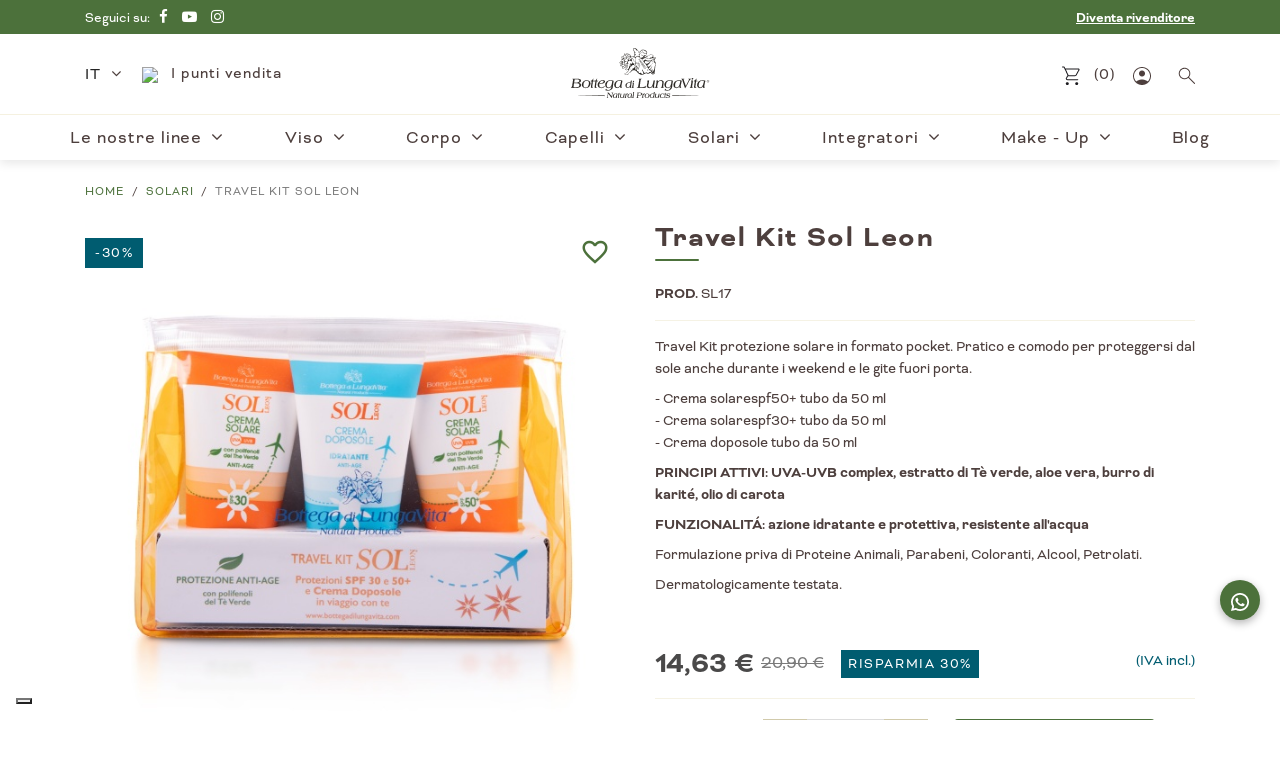

--- FILE ---
content_type: text/html; charset=utf-8
request_url: https://www.bottegadilungavita.com/it/solari/562-travel-kit-solari-sol-leon.html
body_size: 33859
content:
<!doctype html>
<html lang="it-IT">

  <head>
    
      
  <meta charset="utf-8">


  <meta http-equiv="x-ua-compatible" content="ie=edge">



  <title>TRAVEL KIT SOLARI SOL LEON</title>
  
    <script data-keepinline="true">
    var ajaxGetProductUrl = '//www.bottegadilungavita.com/it/module/cdc_googletagmanager/async';

/* datalayer */
dataLayer = window.dataLayer || [];
    let cdcDatalayer = {"pageCategory":"product","event":"view_item","ecommerce":{"currency":"EUR","items":[{"item_name":"Travel Kit Sol Leon","item_id":"562","price":"14.63","price_tax_exc":"11.99","item_brand":"Bottega di LungaVita","item_category":"Solari","quantity":1}]}};
    dataLayer.push(cdcDatalayer);

/* call to GTM Tag */
(function(w,d,s,l,i){w[l]=w[l]||[];w[l].push({'gtm.start':
new Date().getTime(),event:'gtm.js'});var f=d.getElementsByTagName(s)[0],
j=d.createElement(s),dl=l!='dataLayer'?'&l='+l:'';j.async=true;j.src=
'https://www.googletagmanager.com/gtm.js?id='+i+dl;f.parentNode.insertBefore(j,f);
})(window,document,'script','dataLayer','GTM-5FCC7GV');

/* async call to avoid cache system for dynamic data */
dataLayer.push({
  'event': 'datalayer_ready'
});
</script>
  
  <meta name="description" content="Travel Kit protezione solare in formato pocket. Pratico e comodo per proteggersi dal sole anche durante i weekend e le gite fuori porta. 
- Crema solarespf50+ tubo da 50 ml- Crema solarespf30+ tubo da 50 ml- Crema doposole tubo da 50 ml 
PRINCIPI ATTIVI: UVA-UVB complex, estratto di Tè verde, aloe vera, burro di karité, olio di carota
 FUNZIONALITÁ: azione idratante e protettiva, resistente all&#039;acqua
Formulazione priva di Proteine Animali, Parabeni, Coloranti, Alcool, Petrolati.
Dermatologicamente testata.">
  <meta name="keywords" content="">
      <link rel="canonical" href="https://www.bottegadilungavita.com/it/solari/562-travel-kit-solari-sol-leon.html">
    
          <link rel="alternate" href="https://www.bottegadilungavita.com/it/solari/562-travel-kit-solari-sol-leon.html" hreflang="it">
          <link rel="alternate" href="https://www.bottegadilungavita.com/en/sun-care/562-sun-protection-body-cream-spf6.html" hreflang="en-us">
      
  
  
    <script type="application/ld+json">
  {
    "@context": "https://schema.org",
    "@type": "Organization",
    "name" : "Bottega di LungaVita",
    "url" : "https://www.bottegadilungavita.com/it/",
          "logo": {
        "@type": "ImageObject",
        "url":"https://www.bottegadilungavita.com/img/logo-1664291511.jpg"
      }
      }
</script>

<script type="application/ld+json">
  {
    "@context": "https://schema.org",
    "@type": "WebPage",
    "isPartOf": {
      "@type": "WebSite",
      "url":  "https://www.bottegadilungavita.com/it/",
      "name": "Bottega di LungaVita"
    },
    "name": "TRAVEL KIT SOLARI SOL LEON",
    "url":  "https://www.bottegadilungavita.com/it/solari/562-travel-kit-solari-sol-leon.html"
  }
</script>


  <script type="application/ld+json">
    {
      "@context": "https://schema.org",
      "@type": "BreadcrumbList",
      "itemListElement": [
                  {
            "@type": "ListItem",
            "position": 1,
            "name": "Home",
            "item": "https://www.bottegadilungavita.com/it/"
          },                  {
            "@type": "ListItem",
            "position": 2,
            "name": "Solari",
            "item": "https://www.bottegadilungavita.com/it/16-solari"
          },                  {
            "@type": "ListItem",
            "position": 3,
            "name": "Travel Kit Sol Leon",
            "item": "https://www.bottegadilungavita.com/it/solari/562-travel-kit-solari-sol-leon.html"
          }              ]
    }
  </script>
  
  
  
      <script type="application/ld+json">
  {
    "@context": "https://schema.org/",
    "@type": "Product",
    "name": "Travel Kit Sol Leon",
    "description": "Travel Kit protezione solare in formato pocket. Pratico e comodo per proteggersi dal sole anche durante i weekend e le gite fuori porta.   - Crema solarespf50+ tubo da 50 ml- Crema solarespf30+ tubo da 50 ml- Crema doposole tubo da 50 ml   PRINCIPI ATTIVI: UVA-UVB complex, estratto di Tè verde, aloe vera, burro di karité, olio di carota   FUNZIONALITÁ: azione idratante e protettiva, resistente all&#039;acqua  Formulazione priva di Proteine Animali, Parabeni, Coloranti, Alcool, Petrolati.  Dermatologicamente testata.",
    "category": "Solari",
    "image" :"https://www.bottegadilungavita.com/1790-home_default/travel-kit-solari-sol-leon.jpg",    "sku": "SL17",
    "mpn": "SL17"
    ,"gtin13": "80328944938"
        ,
    "brand": {
      "@type": "Thing",
      "name": "Bottega di LungaVita"
    }
            ,
    "weight": {
        "@context": "https://schema.org",
        "@type": "QuantitativeValue",
        "value": "1.000000",
        "unitCode": "kg"
    }
        ,
    "offers": {
      "@type": "Offer",
      "priceCurrency": "EUR",
      "name": "Travel Kit Sol Leon",
      "price": "14.63",
      "url": "https://www.bottegadilungavita.com/it/solari/562-travel-kit-solari-sol-leon.html",
      "priceValidUntil": "2026-02-01",
              "image": ["https://www.bottegadilungavita.com/1790-large_default/travel-kit-solari-sol-leon.jpg"],
            "sku": "SL17",
      "mpn": "SL17",
      "gtin13": "80328944938",                  "availability": "https://schema.org/InStock",
      "seller": {
        "@type": "Organization",
        "name": "Bottega di LungaVita"
      }
    }
      }
</script>

  
  
    
  

  
    <meta property="og:title" content="TRAVEL KIT SOLARI SOL LEON" />
    <meta property="og:description" content="Travel Kit protezione solare in formato pocket. Pratico e comodo per proteggersi dal sole anche durante i weekend e le gite fuori porta. 
- Crema solarespf50+ tubo da 50 ml- Crema solarespf30+ tubo da 50 ml- Crema doposole tubo da 50 ml 
PRINCIPI ATTIVI: UVA-UVB complex, estratto di Tè verde, aloe vera, burro di karité, olio di carota
 FUNZIONALITÁ: azione idratante e protettiva, resistente all&#039;acqua
Formulazione priva di Proteine Animali, Parabeni, Coloranti, Alcool, Petrolati.
Dermatologicamente testata." />
    <meta property="og:url" content="https://www.bottegadilungavita.com/it/solari/562-travel-kit-solari-sol-leon.html" />
    <meta property="og:site_name" content="Bottega di LungaVita" />
        



  <meta name="viewport" content="width=device-width, initial-scale=1">



  <link rel="icon" type="image/vnd.microsoft.icon" href="https://www.bottegadilungavita.com/img/favicon.ico?1664291511">
  <link rel="shortcut icon" type="image/x-icon" href="https://www.bottegadilungavita.com/img/favicon.ico?1664291511">



    <link rel="stylesheet" href="https://www.bottegadilungavita.com/themes/classic/assets/cache/theme-7c4d4d39.css" type="text/css" media="all">


<!-- ADOBE FONTS -->
<link rel="stylesheet" href="https://use.typekit.net/jru6xtb.css">
<!-- MAIN CSS FILE -->
<link rel="stylesheet" href="https://www.bottegadilungavita.com/themes/classic/assets/css/bottegadilungavita-main.css" type="text/css" media="all">
<!-- CUSTOM CSS FILE -->
<link rel="stylesheet" href="https://www.bottegadilungavita.com/themes/classic/assets/css/custom.css" type="text/css" media="all">
<!-- OWL CAROUSEL -->
<link rel="stylesheet" href="https://www.bottegadilungavita.com/themes/classic/assets/css/owl.carousel.min.css" media="all">
<link rel="stylesheet" href="https://www.bottegadilungavita.com/themes/classic/assets/css/owl.theme.default.min.css" media="all">


  

  <script type="text/javascript">
        var blockwishlistController = "https:\/\/www.bottegadilungavita.com\/it\/module\/blockwishlist\/action";
        var btPixel = {"btnAddToWishlist":"button.wishlist-button-add","btnOrder":"button[name=\"confirm-addresses\"]","tagContent":{"sPixel":"494427141403453","aDynTags":{"content_type":{"label":"content_type","value":"product"},"content_ids":{"label":"content_ids","value":"IT562"},"value":{"label":"value","value":14.63},"currency":{"label":"currency","value":"EUR"},"content_name":{"label":"content_name","value":"Travel Kit Sol Leon"},"content_category":{"label":"content_category","value":"Solari"}},"sCR":"\n","aTrackingType":{"label":"tracking_type","value":"ViewContent"},"sJsObjName":"oPixelFacebook"},"pixel_id":"494427141403453","bUseConsent":"0","iConsentConsentLvl":0,"bConsentHtmlElement":"","bConsentHtmlElementSecond":"","bUseAxeption":"0","token":"f679e225d30c01be3208525bfbccd033","ajaxUrl":"https:\/\/www.bottegadilungavita.com\/it\/module\/facebookproductad\/ajax","external_id":0,"useAdvancedMatching":true,"advancedMatchingData":false,"eventId":3065,"fbdaSeparator":"v","pixelCurrency":"EUR","comboExport":"0","prefix":"","prefixLang":"IT","useConversionApi":"1","useApiForPageView":"1"};
        var is_store_selction = false;
        var placeholder_label = "Start typing here";
        var prestashop = {"cart":{"products":[],"totals":{"total":{"type":"total","label":"Totale","amount":0,"value":"0,00\u00a0\u20ac"},"total_including_tax":{"type":"total","label":"Totale (IVA incl.)","amount":0,"value":"0,00\u00a0\u20ac"},"total_excluding_tax":{"type":"total","label":"Totale (tasse escl.)","amount":0,"value":"0,00\u00a0\u20ac"}},"subtotals":{"products":{"type":"products","label":"Totale parziale","amount":0,"value":"0,00\u00a0\u20ac"},"discounts":null,"shipping":{"type":"shipping","label":"Spedizione","amount":0,"value":""},"tax":null},"products_count":0,"summary_string":"0 articoli","vouchers":{"allowed":1,"added":[]},"discounts":[],"minimalPurchase":0,"minimalPurchaseRequired":""},"currency":{"id":1,"name":"Euro","iso_code":"EUR","iso_code_num":"978","sign":"\u20ac"},"customer":{"lastname":null,"firstname":null,"email":null,"birthday":null,"newsletter":null,"newsletter_date_add":null,"optin":null,"website":null,"company":null,"siret":null,"ape":null,"is_logged":false,"gender":{"type":null,"name":null},"addresses":[]},"language":{"name":"Italiano (Italian)","iso_code":"it","locale":"it-IT","language_code":"it","is_rtl":"0","date_format_lite":"d\/m\/Y","date_format_full":"d\/m\/Y H:i:s","id":1},"page":{"title":"","canonical":"https:\/\/www.bottegadilungavita.com\/it\/solari\/562-travel-kit-solari-sol-leon.html","meta":{"title":"TRAVEL KIT SOLARI SOL LEON","description":"Travel Kit protezione solare in formato pocket. Pratico e comodo per proteggersi dal sole anche durante i weekend e le gite fuori porta.\u00a0\r\n- Crema solarespf50+ tubo da 50 ml- Crema solarespf30+ tubo da 50 ml- Crema doposole tubo da 50 ml\u00a0\r\nPRINCIPI ATTIVI: UVA-UVB complex, estratto di T\u00e8 verde, aloe vera, burro di karit\u00e9, olio di carota\r\n FUNZIONALIT\u00c1: azione idratante e protettiva, resistente all'acqua\r\nFormulazione priva di Proteine Animali, Parabeni, Coloranti, Alcool, Petrolati.\r\nDermatologicamente testata.","keywords":"","robots":"index"},"page_name":"product","body_classes":{"lang-it":true,"lang-rtl":false,"country-IT":true,"currency-EUR":true,"layout-full-width":true,"page-product":true,"tax-display-enabled":true,"product-id-562":true,"product-Travel Kit Sol Leon":true,"product-id-category-16":true,"product-id-manufacturer-1":true,"product-id-supplier-0":true,"product-available-for-order":true},"admin_notifications":[]},"shop":{"name":"Bottega di LungaVita","logo":"https:\/\/www.bottegadilungavita.com\/img\/logo-1664291511.jpg","stores_icon":"https:\/\/www.bottegadilungavita.com\/img\/logo_stores.png","favicon":"https:\/\/www.bottegadilungavita.com\/img\/favicon.ico"},"urls":{"base_url":"https:\/\/www.bottegadilungavita.com\/","current_url":"https:\/\/www.bottegadilungavita.com\/it\/solari\/562-travel-kit-solari-sol-leon.html","shop_domain_url":"https:\/\/www.bottegadilungavita.com","img_ps_url":"https:\/\/www.bottegadilungavita.com\/img\/","img_cat_url":"https:\/\/www.bottegadilungavita.com\/img\/c\/","img_lang_url":"https:\/\/www.bottegadilungavita.com\/img\/l\/","img_prod_url":"https:\/\/www.bottegadilungavita.com\/img\/p\/","img_manu_url":"https:\/\/www.bottegadilungavita.com\/img\/m\/","img_sup_url":"https:\/\/www.bottegadilungavita.com\/img\/su\/","img_ship_url":"https:\/\/www.bottegadilungavita.com\/img\/s\/","img_store_url":"https:\/\/www.bottegadilungavita.com\/img\/st\/","img_col_url":"https:\/\/www.bottegadilungavita.com\/img\/co\/","img_url":"https:\/\/www.bottegadilungavita.com\/themes\/classic\/assets\/img\/","css_url":"https:\/\/www.bottegadilungavita.com\/themes\/classic\/assets\/css\/","js_url":"https:\/\/www.bottegadilungavita.com\/themes\/classic\/assets\/js\/","pic_url":"https:\/\/www.bottegadilungavita.com\/upload\/","pages":{"address":"https:\/\/www.bottegadilungavita.com\/it\/indirizzo","addresses":"https:\/\/www.bottegadilungavita.com\/it\/indirizzi","authentication":"https:\/\/www.bottegadilungavita.com\/it\/login","cart":"https:\/\/www.bottegadilungavita.com\/it\/carrello","category":"https:\/\/www.bottegadilungavita.com\/it\/index.php?controller=category","cms":"https:\/\/www.bottegadilungavita.com\/it\/index.php?controller=cms","contact":"https:\/\/www.bottegadilungavita.com\/it\/contattaci","discount":"https:\/\/www.bottegadilungavita.com\/it\/buoni-sconto","guest_tracking":"https:\/\/www.bottegadilungavita.com\/it\/tracciatura-ospite","history":"https:\/\/www.bottegadilungavita.com\/it\/cronologia-ordini","identity":"https:\/\/www.bottegadilungavita.com\/it\/dati-personali","index":"https:\/\/www.bottegadilungavita.com\/it\/","my_account":"https:\/\/www.bottegadilungavita.com\/it\/account","order_confirmation":"https:\/\/www.bottegadilungavita.com\/it\/conferma-ordine","order_detail":"https:\/\/www.bottegadilungavita.com\/it\/index.php?controller=order-detail","order_follow":"https:\/\/www.bottegadilungavita.com\/it\/segui-ordine","order":"https:\/\/www.bottegadilungavita.com\/it\/ordine","order_return":"https:\/\/www.bottegadilungavita.com\/it\/index.php?controller=order-return","order_slip":"https:\/\/www.bottegadilungavita.com\/it\/buono-ordine","pagenotfound":"https:\/\/www.bottegadilungavita.com\/it\/pagina-non-trovata","password":"https:\/\/www.bottegadilungavita.com\/it\/recupero-password","pdf_invoice":"https:\/\/www.bottegadilungavita.com\/it\/index.php?controller=pdf-invoice","pdf_order_return":"https:\/\/www.bottegadilungavita.com\/it\/index.php?controller=pdf-order-return","pdf_order_slip":"https:\/\/www.bottegadilungavita.com\/it\/index.php?controller=pdf-order-slip","prices_drop":"https:\/\/www.bottegadilungavita.com\/it\/offerte-prodotti","product":"https:\/\/www.bottegadilungavita.com\/it\/index.php?controller=product","search":"https:\/\/www.bottegadilungavita.com\/it\/ricerca","sitemap":"https:\/\/www.bottegadilungavita.com\/it\/mappa-del-sito","stores":"https:\/\/www.bottegadilungavita.com\/it\/punti-vendita","supplier":"https:\/\/www.bottegadilungavita.com\/it\/fornitori","register":"https:\/\/www.bottegadilungavita.com\/it\/login?create_account=1","order_login":"https:\/\/www.bottegadilungavita.com\/it\/ordine?login=1"},"alternative_langs":{"it":"https:\/\/www.bottegadilungavita.com\/it\/solari\/562-travel-kit-solari-sol-leon.html","en-us":"https:\/\/www.bottegadilungavita.com\/en\/sun-care\/562-sun-protection-body-cream-spf6.html"},"theme_assets":"\/themes\/classic\/assets\/","actions":{"logout":"https:\/\/www.bottegadilungavita.com\/it\/?mylogout="},"no_picture_image":{"bySize":{"small_default":{"url":"https:\/\/www.bottegadilungavita.com\/img\/p\/it-default-small_default.jpg","width":98,"height":98},"cart_default":{"url":"https:\/\/www.bottegadilungavita.com\/img\/p\/it-default-cart_default.jpg","width":125,"height":125},"home_default":{"url":"https:\/\/www.bottegadilungavita.com\/img\/p\/it-default-home_default.jpg","width":265,"height":265},"medium_default":{"url":"https:\/\/www.bottegadilungavita.com\/img\/p\/it-default-medium_default.jpg","width":600,"height":600},"large_default":{"url":"https:\/\/www.bottegadilungavita.com\/img\/p\/it-default-large_default.jpg","width":800,"height":800}},"small":{"url":"https:\/\/www.bottegadilungavita.com\/img\/p\/it-default-small_default.jpg","width":98,"height":98},"medium":{"url":"https:\/\/www.bottegadilungavita.com\/img\/p\/it-default-home_default.jpg","width":265,"height":265},"large":{"url":"https:\/\/www.bottegadilungavita.com\/img\/p\/it-default-large_default.jpg","width":800,"height":800},"legend":""}},"configuration":{"display_taxes_label":true,"display_prices_tax_incl":true,"is_catalog":false,"show_prices":true,"opt_in":{"partner":false},"quantity_discount":{"type":"discount","label":"Sconto unit\u00e0"},"voucher_enabled":1,"return_enabled":0},"field_required":[],"breadcrumb":{"links":[{"title":"Home","url":"https:\/\/www.bottegadilungavita.com\/it\/"},{"title":"Solari","url":"https:\/\/www.bottegadilungavita.com\/it\/16-solari"},{"title":"Travel Kit Sol Leon","url":"https:\/\/www.bottegadilungavita.com\/it\/solari\/562-travel-kit-solari-sol-leon.html"}],"count":3},"link":{"protocol_link":"https:\/\/","protocol_content":"https:\/\/"},"time":1768659463,"static_token":"f679e225d30c01be3208525bfbccd033","token":"19461bdab8a56b086ae8d030e1157b6c","debug":false};
        var productsAlreadyTagged = [];
        var psemailsubscription_subscription = "https:\/\/www.bottegadilungavita.com\/it\/module\/ps_emailsubscription\/subscription";
        var removeFromWishlistUrl = "https:\/\/www.bottegadilungavita.com\/it\/module\/blockwishlist\/action?action=deleteProductFromWishlist";
        var search_url = "https:\/\/www.bottegadilungavita.com\/it\/find-product";
        var wishlistAddProductToCartUrl = "https:\/\/www.bottegadilungavita.com\/it\/module\/blockwishlist\/action?action=addProductToCart";
        var wishlistUrl = "https:\/\/www.bottegadilungavita.com\/it\/module\/blockwishlist\/view";
      </script>

<!-- OWL-CAROUSEL -->
<script src="https://www.bottegadilungavita.com/themes/classic/assets/js/owl.carousel.min.js" defer></script>


  <script type="text/javascript" src="https://maps.googleapis.com/maps/api/js?key=AIzaSyChZBoq01MsQMegHY-3Nflnv-49LV-LM8I&region=IT"></script>
<script type="text/javascript">
    // <![CDATA[
    var map;
    var infoWindow;
    var markers = [];
    var maxDate = "2026-02-28";
    var calYear = parseInt("2026");
    var prevNav = '<i class="material-icons">keyboard_arrow_left</i>';
    var nextNav = '<i class="material-icons">keyboard_arrow_right</i>';
    var locationSelect = document.getElementById('locationSelect');
    var defaultLat = '45.473172';
    var defaultLong = '9.243749';
    var default_store = '1';
    var sl_carrier = '28';
    var defaultZoom = 11;
    var hasStoreIcon = '1';
    var distance_unit = 'km';
    var img_store_dir = '/img/st/';
    var img_ps_dir = 'https://www.bottegadilungavita.com/img/';
    var searchUrl = 'https://www.bottegadilungavita.com/it/storefinder';
    var logo_store = 'logo_stores.png';
    var autolocateUser = 1;
    var CurrentUrl = 'www.bottegadilungavita.com/it/solari/562-travel-kit-solari-sol-leon.html';
    CurrentUrl = location.search.split('goforstore=')[1];
    var search_link = "https://www.bottegadilungavita.com/it/ricerca";
    var FMESL_STORE_EMAIL = parseInt("0");
    var FMESL_STORE_FAX = parseInt("0");
    var FMESL_STORE_NOTE = parseInt("0");
    var FMESL_STORE_GLOBAL_ICON = parseInt("0");
    var FMESL_LAYOUT_THEME = parseInt("1");
    var FMESL_MAP_LINK = parseInt("0");
    var FMESL_PICKUP_STORE = parseInt("0");
    var FMESL_PICKUP_DATE = parseInt("0");
    var st_page = "product";
    var locale = "it";
    var preselectedPickupTime = "";
    var preselectedPickupDate = "";

    // multilingual labels
    var translation_1 = 'No stores were found. Please try selecting a wider radius.';
    var translation_2 = 'store found -- see details:';
    var translation_3 = 'stores found -- view all results:';
    var translation_4 = 'Phone:';
    var translation_5 = 'Get directions';
    var translation_6 = 'Not found';
    var translation_7 = 'Email:';
    var translation_8 = 'Fax:';
    var translation_9 = 'Note:';
    var translation_10 = 'Distance:';
    var translation_11 = 'Vedi';
    var translation_01 = 'Unable to find your location';
    var translation_02 = 'Permission denied';
    var translation_03 = 'Your location unknown';
    var translation_04 = 'Timeout error';
    var translation_05 = 'Location detection not supported in browser';
    var translation_06 = 'Your current Location';
    var translation_07 = 'You are near this location';
    var translation_store_sel = 'Select Store';
    var available_date_label = 'Available Dates';
    var disabled_date_label = 'Unavailable Dates';
    var invalid_pickupdate_label = 'Please enter a valid date.';
    var invalid_pickuptime_label = 'Please enter a valid time.';
    var store_page_error_label = 'Please select a pickup store.';
    //]]>
</script>
<style>.ets_mm_megamenu .mm_menus_li .h4,
.ets_mm_megamenu .mm_menus_li .h5,
.ets_mm_megamenu .mm_menus_li .h6,
.ets_mm_megamenu .mm_menus_li .h1,
.ets_mm_megamenu .mm_menus_li .h2,
.ets_mm_megamenu .mm_menus_li .h3,
.ets_mm_megamenu .mm_menus_li .h4 *:not(i),
.ets_mm_megamenu .mm_menus_li .h5 *:not(i),
.ets_mm_megamenu .mm_menus_li .h6 *:not(i),
.ets_mm_megamenu .mm_menus_li .h1 *:not(i),
.ets_mm_megamenu .mm_menus_li .h2 *:not(i),
.ets_mm_megamenu .mm_menus_li .h3 *:not(i),
.ets_mm_megamenu .mm_menus_li > a{
    font-family: inherit;
}
.ets_mm_megamenu *:not(.fa):not(i){
    font-family: inherit;
}

.ets_mm_block *{
    font-size: 14px;
}    

@media (min-width: 768px){
/*layout 1*/
    .ets_mm_megamenu.layout_layout1{
        background: ;
    }
    .layout_layout1 .ets_mm_megamenu_content{
      background: linear-gradient(#FFFFFF, #F2F2F2) repeat scroll 0 0 rgba(0, 0, 0, 0);
      background: -webkit-linear-gradient(#FFFFFF, #F2F2F2) repeat scroll 0 0 rgba(0, 0, 0, 0);
      background: -o-linear-gradient(#FFFFFF, #F2F2F2) repeat scroll 0 0 rgba(0, 0, 0, 0);
    }
    .ets_mm_megamenu.layout_layout1:not(.ybc_vertical_menu) .mm_menus_ul{
         background: ;
    }

    #header .layout_layout1:not(.ybc_vertical_menu) .mm_menus_li > a,
    .layout_layout1 .ybc-menu-vertical-button,
    .layout_layout1 .mm_extra_item *{
        color: #4D3F3D
    }
    .layout_layout1 .ybc-menu-vertical-button .ybc-menu-button-toggle_icon_default .icon-bar{
        background-color: #4D3F3D
    }
    .layout_layout1:not(.click_open_submenu) .mm_menus_li:hover > a,
    .layout_layout1.click_open_submenu .mm_menus_li.open_li > a,
    .layout_layout1 .mm_menus_li.active > a,
    #header .layout_layout1:not(.click_open_submenu) .mm_menus_li:hover > a,
    #header .layout_layout1.click_open_submenu .mm_menus_li.open_li > a,
    #header .layout_layout1 .mm_menus_li.menu_hover > a,
    .layout_layout1:hover .ybc-menu-vertical-button,
    .layout_layout1 .mm_extra_item button[type="submit"]:hover i,
    #header .layout_layout1 .mm_menus_li.active > a{
        color: #4C713B;
    }
    
    .layout_layout1:not(.ybc_vertical_menu):not(.click_open_submenu) .mm_menus_li > a:before,
    .layout_layout1:not(.ybc_vertical_menu).click_open_submenu .mm_menus_li.open_li > a:before,
    .layout_layout1.ybc_vertical_menu:hover .ybc-menu-vertical-button:before,
    .layout_layout1:hover .ybc-menu-vertical-button .ybc-menu-button-toggle_icon_default .icon-bar,
    .ybc-menu-vertical-button.layout_layout1:hover{background-color: #4C713B;}
    
    .layout_layout1:not(.ybc_vertical_menu):not(.click_open_submenu) .mm_menus_li:hover > a,
    .layout_layout1:not(.ybc_vertical_menu).click_open_submenu .mm_menus_li.open_li > a,
    .layout_layout1:not(.ybc_vertical_menu) .mm_menus_li.menu_hover > a,
    .ets_mm_megamenu.layout_layout1.ybc_vertical_menu:hover,
    #header .layout_layout1:not(.ybc_vertical_menu):not(.click_open_submenu) .mm_menus_li:hover > a,
    #header .layout_layout1:not(.ybc_vertical_menu).click_open_submenu .mm_menus_li.open_li > a,
    #header .layout_layout1:not(.ybc_vertical_menu) .mm_menus_li.menu_hover > a,
    .ets_mm_megamenu.layout_layout1.ybc_vertical_menu:hover{
        background: #ffffff;
    }
    
    .layout_layout1.ets_mm_megamenu .mm_columns_ul,
    .layout_layout1.ybc_vertical_menu .mm_menus_ul{
        background-color: #ffffff;
    }
    #header .layout_layout1 .ets_mm_block_content a,
    #header .layout_layout1 .ets_mm_block_content p,
    .layout_layout1.ybc_vertical_menu .mm_menus_li > a,
    #header .layout_layout1.ybc_vertical_menu .mm_menus_li > a{
        color: #4D3F3D;
    }
    
    .layout_layout1 .mm_columns_ul .h1,
    .layout_layout1 .mm_columns_ul .h2,
    .layout_layout1 .mm_columns_ul .h3,
    .layout_layout1 .mm_columns_ul .h4,
    .layout_layout1 .mm_columns_ul .h5,
    .layout_layout1 .mm_columns_ul .h6,
    .layout_layout1 .mm_columns_ul .ets_mm_block > .h1 a,
    .layout_layout1 .mm_columns_ul .ets_mm_block > .h2 a,
    .layout_layout1 .mm_columns_ul .ets_mm_block > .h3 a,
    .layout_layout1 .mm_columns_ul .ets_mm_block > .h4 a,
    .layout_layout1 .mm_columns_ul .ets_mm_block > .h5 a,
    .layout_layout1 .mm_columns_ul .ets_mm_block > .h6 a,
    #header .layout_layout1 .mm_columns_ul .ets_mm_block > .h1 a,
    #header .layout_layout1 .mm_columns_ul .ets_mm_block > .h2 a,
    #header .layout_layout1 .mm_columns_ul .ets_mm_block > .h3 a,
    #header .layout_layout1 .mm_columns_ul .ets_mm_block > .h4 a,
    #header .layout_layout1 .mm_columns_ul .ets_mm_block > .h5 a,
    #header .layout_layout1 .mm_columns_ul .ets_mm_block > .h6 a,
    .layout_layout1 .mm_columns_ul .h1,
    .layout_layout1 .mm_columns_ul .h2,
    .layout_layout1 .mm_columns_ul .h3,
    .layout_layout1 .mm_columns_ul .h4,
    .layout_layout1 .mm_columns_ul .h5,
    .layout_layout1 .mm_columns_ul .h6{
        color: #4D3F3D;
    }.
    
    
    .layout_layout1 li:hover > a,
    .layout_layout1 li > a:hover,
    .layout_layout1 .mm_tabs_li.open .mm_tab_toggle_title,
    .layout_layout1 .mm_tabs_li.open .mm_tab_toggle_title a,
    .layout_layout1 .mm_tabs_li:hover .mm_tab_toggle_title,
    .layout_layout1 .mm_tabs_li:hover .mm_tab_toggle_title a,
    #header .layout_layout1 .mm_tabs_li.open .mm_tab_toggle_title,
    #header .layout_layout1 .mm_tabs_li.open .mm_tab_toggle_title a,
    #header .layout_layout1 .mm_tabs_li:hover .mm_tab_toggle_title,
    #header .layout_layout1 .mm_tabs_li:hover .mm_tab_toggle_title a,
    .layout_layout1.ybc_vertical_menu .mm_menus_li > a,
    #header .layout_layout1 li:hover > a,
    .layout_layout1.ybc_vertical_menu:not(.click_open_submenu) .mm_menus_li:hover > a,
    .layout_layout1.ybc_vertical_menu.click_open_submenu .mm_menus_li.open_li > a,
    #header .layout_layout1.ybc_vertical_menu:not(.click_open_submenu) .mm_menus_li:hover > a,
    #header .layout_layout1.ybc_vertical_menu.click_open_submenu .mm_menus_li.open_li > a,
    #header .layout_layout1 .mm_columns_ul .mm_block_type_product .product-title > a:hover,
    #header .layout_layout1 li > a:hover{color: #4C713B;}
    
    
/*end layout 1*/
    
    
    /*layout 2*/
    .ets_mm_megamenu.layout_layout2{
        background-color: #3cabdb;
    }
    
    #header .layout_layout2:not(.ybc_vertical_menu) .mm_menus_li > a,
    .layout_layout2 .ybc-menu-vertical-button,
    .layout_layout2 .mm_extra_item *{
        color: #ffffff
    }
    .layout_layout2 .ybc-menu-vertical-button .ybc-menu-button-toggle_icon_default .icon-bar{
        background-color: #ffffff
    }
    .layout_layout2:not(.ybc_vertical_menu):not(.click_open_submenu) .mm_menus_li:hover > a,
    .layout_layout2:not(.ybc_vertical_menu).click_open_submenu .mm_menus_li.open_li > a,
    .layout_layout2:not(.ybc_vertical_menu) .mm_menus_li.active > a,
    #header .layout_layout2:not(.ybc_vertical_menu):not(.click_open_submenu) .mm_menus_li:hover > a,
    #header .layout_layout2:not(.ybc_vertical_menu).click_open_submenu .mm_menus_li.open_li > a,
    .layout_layout2:hover .ybc-menu-vertical-button,
    .layout_layout2 .mm_extra_item button[type="submit"]:hover i,
    #header .layout_layout2:not(.ybc_vertical_menu) .mm_menus_li.active > a{color: #ffffff;}
    
    .layout_layout2:hover .ybc-menu-vertical-button .ybc-menu-button-toggle_icon_default .icon-bar{
        background-color: #ffffff;
    }
    .layout_layout2:not(.ybc_vertical_menu):not(.click_open_submenu) .mm_menus_li:hover > a,
    .layout_layout2:not(.ybc_vertical_menu).click_open_submenu .mm_menus_li.open_li > a,
    #header .layout_layout2:not(.ybc_vertical_menu):not(.click_open_submenu) .mm_menus_li:hover > a,
    #header .layout_layout2:not(.ybc_vertical_menu).click_open_submenu .mm_menus_li.open_li > a,
    .ets_mm_megamenu.layout_layout2.ybc_vertical_menu:hover{
        background-color: #50b4df;
    }
    
    .layout_layout2.ets_mm_megamenu .mm_columns_ul,
    .layout_layout2.ybc_vertical_menu .mm_menus_ul{
        background-color: #ffffff;
    }
    #header .layout_layout2 .ets_mm_block_content a,
    .layout_layout2.ybc_vertical_menu .mm_menus_li > a,
    #header .layout_layout2.ybc_vertical_menu .mm_menus_li > a,
    #header .layout_layout2 .ets_mm_block_content p{
        color: #666666;
    }
    
    .layout_layout2 .mm_columns_ul .h1,
    .layout_layout2 .mm_columns_ul .h2,
    .layout_layout2 .mm_columns_ul .h3,
    .layout_layout2 .mm_columns_ul .h4,
    .layout_layout2 .mm_columns_ul .h5,
    .layout_layout2 .mm_columns_ul .h6,
    .layout_layout2 .mm_columns_ul .ets_mm_block > .h1 a,
    .layout_layout2 .mm_columns_ul .ets_mm_block > .h2 a,
    .layout_layout2 .mm_columns_ul .ets_mm_block > .h3 a,
    .layout_layout2 .mm_columns_ul .ets_mm_block > .h4 a,
    .layout_layout2 .mm_columns_ul .ets_mm_block > .h5 a,
    .layout_layout2 .mm_columns_ul .ets_mm_block > .h6 a,
    #header .layout_layout2 .mm_columns_ul .ets_mm_block > .h1 a,
    #header .layout_layout2 .mm_columns_ul .ets_mm_block > .h2 a,
    #header .layout_layout2 .mm_columns_ul .ets_mm_block > .h3 a,
    #header .layout_layout2 .mm_columns_ul .ets_mm_block > .h4 a,
    #header .layout_layout2 .mm_columns_ul .ets_mm_block > .h5 a,
    #header .layout_layout2 .mm_columns_ul .ets_mm_block > .h6 a,
    .layout_layout2 .mm_columns_ul .h1,
    .layout_layout2 .mm_columns_ul .h2,
    .layout_layout2 .mm_columns_ul .h3,
    .layout_layout2 .mm_columns_ul .h4,
    .layout_layout2 .mm_columns_ul .h5,
    .layout_layout2 .mm_columns_ul .h6{
        color: #414141;
    }
    
    
    .layout_layout2 li:hover > a,
    .layout_layout2 li > a:hover,
    .layout_layout2 .mm_tabs_li.open .mm_tab_toggle_title,
    .layout_layout2 .mm_tabs_li.open .mm_tab_toggle_title a,
    .layout_layout2 .mm_tabs_li:hover .mm_tab_toggle_title,
    .layout_layout2 .mm_tabs_li:hover .mm_tab_toggle_title a,
    #header .layout_layout2 .mm_tabs_li.open .mm_tab_toggle_title,
    #header .layout_layout2 .mm_tabs_li.open .mm_tab_toggle_title a,
    #header .layout_layout2 .mm_tabs_li:hover .mm_tab_toggle_title,
    #header .layout_layout2 .mm_tabs_li:hover .mm_tab_toggle_title a,
    #header .layout_layout2 li:hover > a,
    .layout_layout2.ybc_vertical_menu .mm_menus_li > a,
    .layout_layout2.ybc_vertical_menu:not(.click_open_submenu) .mm_menus_li:hover > a,
    .layout_layout2.ybc_vertical_menu.click_open_submenu .mm_menus_li.open_li > a,
    #header .layout_layout2.ybc_vertical_menu:not(.click_open_submenu) .mm_menus_li:hover > a,
    #header .layout_layout2.ybc_vertical_menu.click_open_submenu.open_li .mm_menus_li > a,
    #header .layout_layout2 .mm_columns_ul .mm_block_type_product .product-title > a:hover,
    #header .layout_layout2 li > a:hover{color: #fc4444;}
    
    
    
    /*layout 3*/
    .ets_mm_megamenu.layout_layout3,
    .layout_layout3 .mm_tab_li_content{
        background-color: #333333;
        
    }
    #header .layout_layout3:not(.ybc_vertical_menu) .mm_menus_li > a,
    .layout_layout3 .ybc-menu-vertical-button,
    .layout_layout3 .mm_extra_item *{
        color: #ffffff
    }
    .layout_layout3 .ybc-menu-vertical-button .ybc-menu-button-toggle_icon_default .icon-bar{
        background-color: #ffffff
    }
    .layout_layout3:not(.click_open_submenu) .mm_menus_li:hover > a,
    .layout_layout3.click_open_submenu .mm_menus_li.open_li > a,
    .layout_layout3 .mm_menus_li.active > a,
    .layout_layout3 .mm_extra_item button[type="submit"]:hover i,
    #header .layout_layout3:not(.click_open_submenu) .mm_menus_li:hover > a,
    #header .layout_layout3.click_open_submenu .mm_menus_li.open_li > a,
    #header .layout_layout3 .mm_menus_li.active > a,
    .layout_layout3:hover .ybc-menu-vertical-button,
    .layout_layout3:hover .ybc-menu-vertical-button .ybc-menu-button-toggle_icon_default .icon-bar{
        color: #ffffff;
    }
    
    .layout_layout3:not(.ybc_vertical_menu):not(.click_open_submenu) .mm_menus_li:hover > a,
    .layout_layout3:not(.ybc_vertical_menu).click_open_submenu .mm_menus_li.open_li > a,
    #header .layout_layout3:not(.ybc_vertical_menu):not(.click_open_submenu) .mm_menus_li:hover > a,
    #header .layout_layout3:not(.ybc_vertical_menu).click_open_submenu .mm_menus_li.open_li > a,
    .ets_mm_megamenu.layout_layout3.ybc_vertical_menu:hover,
    .layout_layout3 .mm_tabs_li.open .mm_columns_contents_ul,
    .layout_layout3 .mm_tabs_li.open .mm_tab_li_content {
        background-color: #000000;
    }
    .layout_layout3 .mm_tabs_li.open.mm_tabs_has_content .mm_tab_li_content .mm_tab_name::before{
        border-right-color: #000000;
    }
    .layout_layout3.ets_mm_megamenu .mm_columns_ul,
    .ybc_vertical_menu.layout_layout3 .mm_menus_ul.ets_mn_submenu_full_height .mm_menus_li:hover a::before,
    .layout_layout3.ybc_vertical_menu .mm_menus_ul{
        background-color: #000000;
        border-color: #000000;
    }
    #header .layout_layout3 .ets_mm_block_content a,
    #header .layout_layout3 .ets_mm_block_content p,
    .layout_layout3.ybc_vertical_menu .mm_menus_li > a,
    #header .layout_layout3.ybc_vertical_menu .mm_menus_li > a{
        color: #dcdcdc;
    }
    
    .layout_layout3 .mm_columns_ul .h1,
    .layout_layout3 .mm_columns_ul .h2,
    .layout_layout3 .mm_columns_ul .h3,
    .layout_layout3 .mm_columns_ul .h4,
    .layout_layout3 .mm_columns_ul .h5,
    .layout_layout3 .mm_columns_ul .h6,
    .layout_layout3 .mm_columns_ul .ets_mm_block > .h1 a,
    .layout_layout3 .mm_columns_ul .ets_mm_block > .h2 a,
    .layout_layout3 .mm_columns_ul .ets_mm_block > .h3 a,
    .layout_layout3 .mm_columns_ul .ets_mm_block > .h4 a,
    .layout_layout3 .mm_columns_ul .ets_mm_block > .h5 a,
    .layout_layout3 .mm_columns_ul .ets_mm_block > .h6 a,
    #header .layout_layout3 .mm_columns_ul .ets_mm_block > .h1 a,
    #header .layout_layout3 .mm_columns_ul .ets_mm_block > .h2 a,
    #header .layout_layout3 .mm_columns_ul .ets_mm_block > .h3 a,
    #header .layout_layout3 .mm_columns_ul .ets_mm_block > .h4 a,
    #header .layout_layout3 .mm_columns_ul .ets_mm_block > .h5 a,
    #header .layout_layout3 .mm_columns_ul .ets_mm_block > .h6 a,
    .layout_layout3 .mm_columns_ul .h1,
    .layout_layout3 .mm_columns_ul .h2,
    .layout_layout3 .mm_columns_ul .h3,
    .layout_layout3.ybc_vertical_menu:not(.click_open_submenu) .mm_menus_li:hover > a,
    .layout_layout3.ybc_vertical_menu.click_open_submenu .mm_menus_li.open_li > a,
    #header .layout_layout3.ybc_vertical_menu:not(.click_open_submenu) .mm_menus_li:hover > a,
    #header .layout_layout3.ybc_vertical_menu.click_open_submenu .mm_menus_li.open_li > a,
    .layout_layout3 .mm_columns_ul .h4,
    .layout_layout3 .mm_columns_ul .h5,
    .layout_layout3 .mm_columns_ul .h6{
        color: #ec4249;
    }
    
    
    .layout_layout3 li:hover > a,
    .layout_layout3 li > a:hover,
    .layout_layout3 .mm_tabs_li.open .mm_tab_toggle_title,
    .layout_layout3 .mm_tabs_li.open .mm_tab_toggle_title a,
    .layout_layout3 .mm_tabs_li:hover .mm_tab_toggle_title,
    .layout_layout3 .mm_tabs_li:hover .mm_tab_toggle_title a,
    #header .layout_layout3 .mm_tabs_li.open .mm_tab_toggle_title,
    #header .layout_layout3 .mm_tabs_li.open .mm_tab_toggle_title a,
    #header .layout_layout3 .mm_tabs_li:hover .mm_tab_toggle_title,
    #header .layout_layout3 .mm_tabs_li:hover .mm_tab_toggle_title a,
    #header .layout_layout3 li:hover > a,
    #header .layout_layout3 .mm_columns_ul .mm_block_type_product .product-title > a:hover,
    #header .layout_layout3 li > a:hover,
    .layout_layout3.ybc_vertical_menu .mm_menus_li > a,
    .layout_layout3 .has-sub .ets_mm_categories li > a:hover,
    #header .layout_layout3 .has-sub .ets_mm_categories li > a:hover{color: #fc4444;}
    
    
    /*layout 4*/
    
    .ets_mm_megamenu.layout_layout4{
        background-color: #ffffff;
    }
    .ets_mm_megamenu.layout_layout4:not(.ybc_vertical_menu) .mm_menus_ul{
         background: #ffffff;
    }

    #header .layout_layout4:not(.ybc_vertical_menu) .mm_menus_li > a,
    .layout_layout4 .ybc-menu-vertical-button,
    .layout_layout4 .mm_extra_item *{
        color: #333333
    }
    .layout_layout4 .ybc-menu-vertical-button .ybc-menu-button-toggle_icon_default .icon-bar{
        background-color: #333333
    }
    
    .layout_layout4:not(.click_open_submenu) .mm_menus_li:hover > a,
    .layout_layout4.click_open_submenu .mm_menus_li.open_li > a,
    .layout_layout4 .mm_menus_li.active > a,
    #header .layout_layout4:not(.click_open_submenu) .mm_menus_li:hover > a,
    #header .layout_layout4.click_open_submenu .mm_menus_li.open_li > a,
    .layout_layout4:hover .ybc-menu-vertical-button,
    #header .layout_layout4 .mm_menus_li.active > a{color: #ffffff;}
    
    .layout_layout4:hover .ybc-menu-vertical-button .ybc-menu-button-toggle_icon_default .icon-bar{
        background-color: #ffffff;
    }
    
    .layout_layout4:not(.ybc_vertical_menu):not(.click_open_submenu) .mm_menus_li:hover > a,
    .layout_layout4:not(.ybc_vertical_menu).click_open_submenu .mm_menus_li.open_li > a,
    .layout_layout4:not(.ybc_vertical_menu) .mm_menus_li.active > a,
    .layout_layout4:not(.ybc_vertical_menu) .mm_menus_li:hover > span, 
    .layout_layout4:not(.ybc_vertical_menu) .mm_menus_li.active > span,
    #header .layout_layout4:not(.ybc_vertical_menu):not(.click_open_submenu) .mm_menus_li:hover > a,
    #header .layout_layout4:not(.ybc_vertical_menu).click_open_submenu .mm_menus_li.open_li > a,
    #header .layout_layout4:not(.ybc_vertical_menu) .mm_menus_li.active > a,
    .layout_layout4:not(.ybc_vertical_menu):not(.click_open_submenu) .mm_menus_li:hover > a,
    .layout_layout4:not(.ybc_vertical_menu).click_open_submenu .mm_menus_li.open_li > a,
    #header .layout_layout4:not(.ybc_vertical_menu):not(.click_open_submenu) .mm_menus_li:hover > a,
    #header .layout_layout4:not(.ybc_vertical_menu).click_open_submenu .mm_menus_li.open_li > a,
    .ets_mm_megamenu.layout_layout4.ybc_vertical_menu:hover,
    #header .layout_layout4 .mm_menus_li:hover > span, 
    #header .layout_layout4 .mm_menus_li.active > span{
        background-color: #ec4249;
    }
    .layout_layout4 .ets_mm_megamenu_content {
      border-bottom-color: #ec4249;
    }
    
    .layout_layout4.ets_mm_megamenu .mm_columns_ul,
    .ybc_vertical_menu.layout_layout4 .mm_menus_ul .mm_menus_li:hover a::before,
    .layout_layout4.ybc_vertical_menu .mm_menus_ul{
        background-color: #ffffff;
    }
    #header .layout_layout4 .ets_mm_block_content a,
    .layout_layout4.ybc_vertical_menu .mm_menus_li > a,
    #header .layout_layout4.ybc_vertical_menu .mm_menus_li > a,
    #header .layout_layout4 .ets_mm_block_content p{
        color: #666666;
    }
    
    .layout_layout4 .mm_columns_ul .h1,
    .layout_layout4 .mm_columns_ul .h2,
    .layout_layout4 .mm_columns_ul .h3,
    .layout_layout4 .mm_columns_ul .h4,
    .layout_layout4 .mm_columns_ul .h5,
    .layout_layout4 .mm_columns_ul .h6,
    .layout_layout4 .mm_columns_ul .ets_mm_block > .h1 a,
    .layout_layout4 .mm_columns_ul .ets_mm_block > .h2 a,
    .layout_layout4 .mm_columns_ul .ets_mm_block > .h3 a,
    .layout_layout4 .mm_columns_ul .ets_mm_block > .h4 a,
    .layout_layout4 .mm_columns_ul .ets_mm_block > .h5 a,
    .layout_layout4 .mm_columns_ul .ets_mm_block > .h6 a,
    #header .layout_layout4 .mm_columns_ul .ets_mm_block > .h1 a,
    #header .layout_layout4 .mm_columns_ul .ets_mm_block > .h2 a,
    #header .layout_layout4 .mm_columns_ul .ets_mm_block > .h3 a,
    #header .layout_layout4 .mm_columns_ul .ets_mm_block > .h4 a,
    #header .layout_layout4 .mm_columns_ul .ets_mm_block > .h5 a,
    #header .layout_layout4 .mm_columns_ul .ets_mm_block > .h6 a,
    .layout_layout4 .mm_columns_ul .h1,
    .layout_layout4 .mm_columns_ul .h2,
    .layout_layout4 .mm_columns_ul .h3,
    .layout_layout4 .mm_columns_ul .h4,
    .layout_layout4 .mm_columns_ul .h5,
    .layout_layout4 .mm_columns_ul .h6{
        color: #414141;
    }
    
    .layout_layout4 li:hover > a,
    .layout_layout4 li > a:hover,
    .layout_layout4 .mm_tabs_li.open .mm_tab_toggle_title,
    .layout_layout4 .mm_tabs_li.open .mm_tab_toggle_title a,
    .layout_layout4 .mm_tabs_li:hover .mm_tab_toggle_title,
    .layout_layout4 .mm_tabs_li:hover .mm_tab_toggle_title a,
    #header .layout_layout4 .mm_tabs_li.open .mm_tab_toggle_title,
    #header .layout_layout4 .mm_tabs_li.open .mm_tab_toggle_title a,
    #header .layout_layout4 .mm_tabs_li:hover .mm_tab_toggle_title,
    #header .layout_layout4 .mm_tabs_li:hover .mm_tab_toggle_title a,
    #header .layout_layout4 li:hover > a,
    .layout_layout4.ybc_vertical_menu .mm_menus_li > a,
    .layout_layout4.ybc_vertical_menu:not(.click_open_submenu) .mm_menus_li:hover > a,
    .layout_layout4.ybc_vertical_menu.click_open_submenu .mm_menus_li.open_li > a,
    #header .layout_layout4.ybc_vertical_menu:not(.click_open_submenu) .mm_menus_li:hover > a,
    #header .layout_layout4.ybc_vertical_menu.click_open_submenu .mm_menus_li.open_li > a,
    #header .layout_layout4 .mm_columns_ul .mm_block_type_product .product-title > a:hover,
    #header .layout_layout4 li > a:hover{color: #ec4249;}
    
    /* end layout 4*/
    
    
    
    
    /* Layout 5*/
    .ets_mm_megamenu.layout_layout5{
        background-color: #f6f6f6;
    }
    .ets_mm_megamenu.layout_layout5:not(.ybc_vertical_menu) .mm_menus_ul{
         background: #f6f6f6;
    }
    
    #header .layout_layout5:not(.ybc_vertical_menu) .mm_menus_li > a,
    .layout_layout5 .ybc-menu-vertical-button,
    .layout_layout5 .mm_extra_item *{
        color: #333333
    }
    .layout_layout5 .ybc-menu-vertical-button .ybc-menu-button-toggle_icon_default .icon-bar{
        background-color: #333333
    }
    .layout_layout5:not(.click_open_submenu) .mm_menus_li:hover > a,
    .layout_layout5.click_open_submenu .mm_menus_li.open_li > a,
    .layout_layout5 .mm_menus_li.active > a,
    .layout_layout5 .mm_extra_item button[type="submit"]:hover i,
    #header .layout_layout5:not(.click_open_submenu) .mm_menus_li:hover > a,
    #header .layout_layout5.click_open_submenu .mm_menus_li.open_li > a,
    #header .layout_layout5 .mm_menus_li.active > a,
    .layout_layout5:hover .ybc-menu-vertical-button{
        color: #ec4249;
    }
    .layout_layout5:hover .ybc-menu-vertical-button .ybc-menu-button-toggle_icon_default .icon-bar{
        background-color: #ec4249;
    }
    
    .layout_layout5 .mm_menus_li > a:before{background-color: #ec4249;}
    

    .layout_layout5:not(.ybc_vertical_menu):not(.click_open_submenu) .mm_menus_li:hover > a,
    .layout_layout5:not(.ybc_vertical_menu).click_open_submenu .mm_menus_li.open_li > a,
    #header .layout_layout5:not(.ybc_vertical_menu):not(.click_open_submenu) .mm_menus_li:hover > a,
    #header .layout_layout5:not(.ybc_vertical_menu).click_open_submenu .mm_menus_li.open_li > a,
    .ets_mm_megamenu.layout_layout5.ybc_vertical_menu:hover,
    #header .layout_layout5:not(.click_open_submenu) .mm_menus_li:hover > a,
    #header .layout_layout5.click_open_submenu .mm_menus_li.open_li > a{
        background-color: ;
    }
    
    .layout_layout5.ets_mm_megamenu .mm_columns_ul,
    .ybc_vertical_menu.layout_layout5 .mm_menus_ul .mm_menus_li:hover a::before,
    .layout_layout5.ybc_vertical_menu .mm_menus_ul{
        background-color: #ffffff;
    }
    #header .layout_layout5 .ets_mm_block_content a,
    .layout_layout5.ybc_vertical_menu .mm_menus_li > a,
    #header .layout_layout5.ybc_vertical_menu .mm_menus_li > a,
    #header .layout_layout5 .ets_mm_block_content p{
        color: #333333;
    }
    
    .layout_layout5 .mm_columns_ul .h1,
    .layout_layout5 .mm_columns_ul .h2,
    .layout_layout5 .mm_columns_ul .h3,
    .layout_layout5 .mm_columns_ul .h4,
    .layout_layout5 .mm_columns_ul .h5,
    .layout_layout5 .mm_columns_ul .h6,
    .layout_layout5 .mm_columns_ul .ets_mm_block > .h1 a,
    .layout_layout5 .mm_columns_ul .ets_mm_block > .h2 a,
    .layout_layout5 .mm_columns_ul .ets_mm_block > .h3 a,
    .layout_layout5 .mm_columns_ul .ets_mm_block > .h4 a,
    .layout_layout5 .mm_columns_ul .ets_mm_block > .h5 a,
    .layout_layout5 .mm_columns_ul .ets_mm_block > .h6 a,
    #header .layout_layout5 .mm_columns_ul .ets_mm_block > .h1 a,
    #header .layout_layout5 .mm_columns_ul .ets_mm_block > .h2 a,
    #header .layout_layout5 .mm_columns_ul .ets_mm_block > .h3 a,
    #header .layout_layout5 .mm_columns_ul .ets_mm_block > .h4 a,
    #header .layout_layout5 .mm_columns_ul .ets_mm_block > .h5 a,
    #header .layout_layout5 .mm_columns_ul .ets_mm_block > .h6 a,
    .layout_layout5 .mm_columns_ul .h1,
    .layout_layout5 .mm_columns_ul .h2,
    .layout_layout5 .mm_columns_ul .h3,
    .layout_layout5 .mm_columns_ul .h4,
    .layout_layout5 .mm_columns_ul .h5,
    .layout_layout5 .mm_columns_ul .h6{
        color: #414141;
    }
    
    .layout_layout5 li:hover > a,
    .layout_layout5 li > a:hover,
    .layout_layout5 .mm_tabs_li.open .mm_tab_toggle_title,
    .layout_layout5 .mm_tabs_li.open .mm_tab_toggle_title a,
    .layout_layout5 .mm_tabs_li:hover .mm_tab_toggle_title,
    .layout_layout5 .mm_tabs_li:hover .mm_tab_toggle_title a,
    #header .layout_layout5 .mm_tabs_li.open .mm_tab_toggle_title,
    #header .layout_layout5 .mm_tabs_li.open .mm_tab_toggle_title a,
    #header .layout_layout5 .mm_tabs_li:hover .mm_tab_toggle_title,
    #header .layout_layout5 .mm_tabs_li:hover .mm_tab_toggle_title a,
    .layout_layout5.ybc_vertical_menu .mm_menus_li > a,
    #header .layout_layout5 li:hover > a,
    .layout_layout5.ybc_vertical_menu:not(.click_open_submenu) .mm_menus_li:hover > a,
    .layout_layout5.ybc_vertical_menu.click_open_submenu .mm_menus_li.open_li > a,
    #header .layout_layout5.ybc_vertical_menu:not(.click_open_submenu) .mm_menus_li:hover > a,
    #header .layout_layout5.ybc_vertical_menu.click_open_submenu .mm_menus_li.open_li > a,
    #header .layout_layout5 .mm_columns_ul .mm_block_type_product .product-title > a:hover,
    #header .layout_layout5 li > a:hover{color: #ec4249;}
    
    /*end layout 5*/
}


@media (max-width: 767px){
    .ybc-menu-vertical-button,
    .transition_floating .close_menu, 
    .transition_full .close_menu{
        background-color: #000000;
        color: #ffffff;
    }
    .transition_floating .close_menu *, 
    .transition_full .close_menu *,
    .ybc-menu-vertical-button .icon-bar{
        color: #ffffff;
    }

    .close_menu .icon-bar,
    .ybc-menu-vertical-button .icon-bar {
      background-color: #ffffff;
    }
    .mm_menus_back_icon{
        border-color: #ffffff;
    }
    
    .layout_layout1:not(.click_open_submenu) .mm_menus_li:hover > a,
    .layout_layout1.click_open_submenu .mm_menus_li.open_li > a,
    .layout_layout1 .mm_menus_li.menu_hover > a,
    #header .layout_layout1 .mm_menus_li.menu_hover > a,
    #header .layout_layout1:not(.click_open_submenu) .mm_menus_li:hover > a,
    #header .layout_layout1.click_open_submenu .mm_menus_li.open_li > a{
        color: #4C713B;
    }
    .layout_layout1 .mm_has_sub.mm_menus_li:hover .arrow::before{
        /*border-color: #4C713B;*/
    }
    
    
    .layout_layout1:not(.click_open_submenu) .mm_menus_li:hover > a,
    .layout_layout1.click_open_submenu .mm_menus_li.open_li > a,
    .layout_layout1 .mm_menus_li.menu_hover > a,
    #header .layout_layout1 .mm_menus_li.menu_hover > a,
    #header .layout_layout1:not(.click_open_submenu) .mm_menus_li:hover > a,
    #header .layout_layout1.click_open_submenu .mm_menus_li.open_li > a{
        background-color: #ffffff;
    }
    .layout_layout1 li:hover > a,
    .layout_layout1 li > a:hover,
    #header .layout_layout1 li:hover > a,
    #header .layout_layout1 .mm_columns_ul .mm_block_type_product .product-title > a:hover,
    #header .layout_layout1 li > a:hover{
        color: #4C713B;
    }
    
    /*------------------------------------------------------*/
    
    
    .layout_layout2:not(.click_open_submenu) .mm_menus_li:hover > a,
    .layout_layout2.click_open_submenu .mm_menus_li.open_li > a,
    #header .layout_layout2:not(.click_open_submenu) .mm_menus_li:hover > a,
    #header .layout_layout2.click_open_submenu .mm_menus_li.open_li > a
    {color: #ffffff;}
    .layout_layout2 .mm_has_sub.mm_menus_li:hover .arrow::before{
        border-color: #ffffff;
    }
    
    .layout_layout2:not(.click_open_submenu) .mm_menus_li:hover > a,
    .layout_layout2.click_open_submenu .mm_menus_li.open_li > a,
    #header .layout_layout2:not(.click_open_submenu) .mm_menus_li:hover > a,
    #header .layout_layout2.click_open_submenu .mm_menus_li.open_li > a{
        background-color: #50b4df;
    }
    .layout_layout2 li:hover > a,
    .layout_layout2 li > a:hover,
    #header .layout_layout2 li:hover > a,
    #header .layout_layout2 .mm_columns_ul .mm_block_type_product .product-title > a:hover,
    #header .layout_layout2 li > a:hover{color: #fc4444;}
    
    /*------------------------------------------------------*/
    
    

    .layout_layout3:not(.click_open_submenu) .mm_menus_li:hover > a,
    .layout_layout3.click_open_submenu .mm_menus_li.open_li > a,
    #header .layout_layout3:not(.click_open_submenu) .mm_menus_li:hover > a,
    #header .layout_layout3.click_open_submenu .mm_menus_li.open_li > a{
        color: #ffffff;
    }
    .layout_layout3 .mm_has_sub.mm_menus_li:hover .arrow::before{
        border-color: #ffffff;
    }
    
    .layout_layout3:not(.click_open_submenu) .mm_menus_li:hover > a,
    .layout_layout3.click_open_submenu .mm_menus_li.open_li > a,
    #header .layout_layout3:not(.click_open_submenu) .mm_menus_li:hover > a,
    #header .layout_layout3.click_open_submenu .mm_menus_li.open_li > a{
        background-color: #000000;
    }
    .layout_layout3 li:hover > a,
    .layout_layout3 li > a:hover,
    #header .layout_layout3 li:hover > a,
    #header .layout_layout3 .mm_columns_ul .mm_block_type_product .product-title > a:hover,
    #header .layout_layout3 li > a:hover,
    .layout_layout3 .has-sub .ets_mm_categories li > a:hover,
    #header .layout_layout3 .has-sub .ets_mm_categories li > a:hover{color: #fc4444;}
    
    
    
    /*------------------------------------------------------*/
    
    
    .layout_layout4:not(.click_open_submenu) .mm_menus_li:hover > a,
    .layout_layout4.click_open_submenu .mm_menus_li.open_li > a,
    #header .layout_layout4:not(.click_open_submenu) .mm_menus_li:hover > a,
    #header .layout_layout4.click_open_submenu .mm_menus_li.open_li > a{
        color: #ffffff;
    }
    
    .layout_layout4 .mm_has_sub.mm_menus_li:hover .arrow::before{
        border-color: #ffffff;
    }
    
    .layout_layout4:not(.click_open_submenu) .mm_menus_li:hover > a,
    .layout_layout4.click_open_submenu .mm_menus_li.open_li > a,
    #header .layout_layout4:not(.click_open_submenu) .mm_menus_li:hover > a,
    #header .layout_layout4.click_open_submenu .mm_menus_li.open_li > a{
        background-color: #ec4249;
    }
    .layout_layout4 li:hover > a,
    .layout_layout4 li > a:hover,
    #header .layout_layout4 li:hover > a,
    #header .layout_layout4 .mm_columns_ul .mm_block_type_product .product-title > a:hover,
    #header .layout_layout4 li > a:hover{color: #ec4249;}
    
    
    /*------------------------------------------------------*/
    
    
    .layout_layout5:not(.click_open_submenu) .mm_menus_li:hover > a,
    .layout_layout5.click_open_submenu .mm_menus_li.open_li > a,
    #header .layout_layout5:not(.click_open_submenu) .mm_menus_li:hover > a,
    #header .layout_layout5.click_open_submenu .mm_menus_li.open_li > a{
        color: #ec4249;
    }

    .layout_layout5 .mm_has_sub.mm_menus_li:hover .arrow::before{
        border-color: #ec4249;
    }
    
    .layout_layout5:not(.click_open_submenu) .mm_menus_li:hover > a,
    .layout_layout5.click_open_submenu .mm_menus_li.open_li > a,
    #header .layout_layout5:not(.click_open_submenu) .mm_menus_li:hover > a,
    #header .layout_layout5.click_open_submenu .mm_menus_li.open_li > a{
        background-color: ;
    }
    .layout_layout5 li:hover > a,
    .layout_layout5 li > a:hover,
    #header .layout_layout5 li:hover > a,
    #header .layout_layout5 .mm_columns_ul .mm_block_type_product .product-title > a:hover,
    #header .layout_layout5 li > a:hover{color: #ec4249;}
    
    /*------------------------------------------------------*/
    
    
    
    
}

















</style>
<script type="text/javascript">
    var Days_text = 'Giorno(i)';
    var Hours_text = 'Ora(e)';
    var Mins_text = 'Minuto(i)';
    var Sec_text = 'Secondo(i)';
</script>   
<script type="text/javascript">
var unlike_text ="Non mi piace questo post";
var like_text ="Piace questo post";
var baseAdminDir ='//';
var ybc_blog_product_category ='0';
var ybc_blog_polls_g_recaptcha = false;
</script>
 
    <script type="text/javascript">
        var YBC_BLOG_CAPTCHA_SITE_KEY = '6LduXFciAAAAAI9tDPHmLDHc2FXfvEb52TzCH6Cp';
        
        var ybc_polls_lonloadCallback = function() {
             grecaptcha.ready(function() {
                grecaptcha.execute(YBC_BLOG_CAPTCHA_SITE_KEY, {action: 'homepage'}).then(function(token) {
                    $('#ybc_blog_polls_g_recaptcha').val(token);
             });
          });
        };
        var ybc_comment_lonloadCallback = function() {
            grecaptcha.ready(function() {
                grecaptcha.execute(YBC_BLOG_CAPTCHA_SITE_KEY, {action: 'homepage'}).then(function(token) {
                    $('#ybc_blog_comment_g_recaptcha').val(token);
                });
            });
        };
        
    </script>
    
<script type="text/javascript">var _iub = _iub || {}; _iub.cons_instructions = _iub.cons_instructions || []; _iub.cons_instructions.push(["init", {api_key: "HNgE0IKXFypz2SORLSiq0c1G7gvW1x5a"}]);</script><script type="text/javascript" src="https://cdn.iubenda.com/cons/iubenda_cons.js" async></script>
<script type="text/javascript">
      var BON_SLICK_CAROUSEL_LOOP = 1;
      var BON_SLICK_CAROUSEL_NAV = false;
      var BON_SLICK_CAROUSEL_DOTS = 1;
      var BON_SLICK_CAROUSEL_DRAG = 1;
      var BON_SLICK_CAROUSEL_AUTOPLAY = 1;
      var BON_SLICK_CAROUSEL_TIME = 5000;
  </script>

<script type="text/javascript">
var referral_controller_url = "https://www.bottegadilungavita.com/it/module/referralbyphone/default";
var id_customer = "";
</script><?php
/**
 * NOTICE OF LICENSE
 *
 * Smartsupp live chat - official plugin. Smartsupp is free live chat with visitor recording. 
 * The plugin enables you to create a free account or sign in with existing one. Pre-integrated 
 * customer info with WooCommerce (you will see names and emails of signed in webshop visitors).
 * Optional API for advanced chat box modifications.
 *
 * You must not modify, adapt or create derivative works of this source code
 *
 *  @author    Smartsupp
 *  @copyright 2021 Smartsupp.com
 *  @license   GPL-2.0+
**/ 
?>

<script type="text/javascript">
            var _smartsupp = _smartsupp || {};
            _smartsupp.key = 'a24b8d30b1633e2882d58c9db7db3d41abdc62d2';
_smartsupp.cookieDomain = '.www.bottegadilungavita.com';
_smartsupp.sitePlatform = 'Prestashop 1.7.8.2';
window.smartsupp||(function(d) {
                var s,c,o=smartsupp=function(){ o._.push(arguments)};o._=[];
                s=d.getElementsByTagName('script')[0];c=d.createElement('script');
                c.type='text/javascript';c.charset='utf-8';c.async=true;
                c.src='//www.smartsuppchat.com/loader.js';s.parentNode.insertBefore(c,s);
            })(document);
            </script><script type="text/javascript"></script>

<script type="text/javascript">
    var pbc_labels = ['days', 'hours', 'minutes', 'seconds'];
    var pbc_labels_lang = {
        'days': 'giorni',
        'hours': 'ore',
        'minutes': 'minuti',
        'seconds': 'secondi'
    };
    var pbc_labels_lang_1 = {
        'days': 'giorno',
        'hours': 'ora',
        'minutes': 'minuto',
        'seconds': 'secondo'
    };
    var pbc_offer_txt = "L'offerta scade tra:";
    var pbc_psv = 1.7;
    var pbc_ajax_url = "https://www.bottegadilungavita.com/it/module/pstbannercountdownpro/ajax";
    var pbc_static_token = "f679e225d30c01be3208525bfbccd033";
    var pbc_preview_txt = "Anteprima banner";
</script>


    
  <meta property="og:type" content="product">
      <meta property="og:image" content="https://www.bottegadilungavita.com/1790-large_default/travel-kit-solari-sol-leon.jpg">
  
      <meta property="product:pretax_price:amount" content="11.991804">
    <meta property="product:pretax_price:currency" content="EUR">
    <meta property="product:price:amount" content="14.63">
    <meta property="product:price:currency" content="EUR">
      <meta property="product:weight:value" content="1.000000">
  <meta property="product:weight:units" content="kg">
  
  </head>

  <body id="product" class="lang-it country-it currency-eur layout-full-width page-product tax-display-enabled product-id-562 product-travel-kit-sol-leon product-id-category-16 product-id-manufacturer-1 product-id-supplier-0 product-available-for-order">

    
      <!-- Google Tag Manager (noscript) -->
<noscript><iframe src="https://www.googletagmanager.com/ns.html?id=GTM-5FCC7GV"
height="0" width="0" style="display:none;visibility:hidden"></iframe></noscript>
<!-- End Google Tag Manager (noscript) -->

    

    <main>
      
              

      <header id="header" class="main-header">
        
          

<div id="header-nav-wrapper" class="bg-primary text-white">
  <div id="header-nav" class="container">
    <div class="row">
      <div class="col-left">
        
  <div class="block-social-nav">
    <span class="label-nav">
                          Seguici su:
                </span>
    <ul>
              <li>
          <a href="https://www.facebook.com/bottegadilungavitaitalia/" target="_blank" rel="noopener noreferrer" class="animate-400">
            <i class="fa fa-facebook"></i>
          </a>
        </li>
              <li>
          <a href="https://www.youtube.com/channel/UCB2xSQUG3LE3kM-2-uyrz3A/featured" target="_blank" rel="noopener noreferrer" class="animate-400">
            <i class="fa fa-youtube-play"></i>
          </a>
        </li>
              <li>
          <a href="https://www.instagram.com/bottegadilungavita/" target="_blank" rel="noopener noreferrer" class="animate-400">
            <i class="fa fa-instagram"></i>
          </a>
        </li>
          </ul>
  </div>

      </div>
      <div class="col-center">
        
      </div>
      <div class="col-right">
        <div  id="ktk-nav-rivenditori" ><a class="animate-400" href="/content/7-diventa-rivenditore" title="Diventa rivenditore">Diventa rivenditore</a></div>
      </div>
    </div>
  </div>
</div>



<div id="header-top-wrapper" class="animate-400">
  <div id="header-top" class="container">
    <div class="row">
      <div class="col-left-top animate-400">
        <div id="language-selector-wrapper">
  <div class="language-selector dropdown js-dropdown">
    <button data-toggle="dropdown" class="btn-unstyle" aria-haspopup="true" aria-expanded="false" aria-label="Elenco a cascata lingue">
      <span class="expand-more text-uppercase">it</span>
      <i class="fa fa-angle-down"></i> 
    </button>
    <ul class="dropdown-menu" aria-labelledby="language-selector-label">
              <li  class="current" >
          <a href="https://www.bottegadilungavita.com/it/solari/562-travel-kit-solari-sol-leon.html" class="dropdown-item animate-400" data-iso-code="it">Italiano</a>
        </li>
              <li >
          <a href="https://www.bottegadilungavita.com/en/sun-care/562-sun-protection-body-cream-spf6.html" class="dropdown-item animate-400" data-iso-code="en">English</a>
        </li>
          </ul>
  </div>
</div><div  id="ktk-store-locator-link" ><a href="/it/punti-vendita" class="animate-400">
<img id="store-locator-picker" src="/modules/ktkpuntivenditalink/content/icon-picker.svg" />
<span>I punti vendita</span>
</a></div>
      </div>
      <div class="col-center-top animate-400">
        
  <a href="https://www.bottegadilungavita.com/it/">
    <img
      class="logo img-fluid"
      src="https://www.bottegadilungavita.com/img/logo-1664291511.jpg"
      alt="Bottega di LungaVita"
      width="139"
      height="50">
  </a>
      </div>
      <div class="col-right-top animate-400">
        
<div class="cart-preview d-inline-block" id="ps_shoppingcart">
    <div class="cart-preview-dropdown blockcart text-grey-4D" data-refresh-url="//www.bottegadilungavita.com/it/module/ps_shoppingcart/ajax">
    <div class="cart-preview-container">
      <a class="cart-preview-link" rel="nofollow" href="//www.bottegadilungavita.com/it/carrello?action=show">
        <img id="icon-cart-header" class="animate-400" src="https://www.bottegadilungavita.com/themes/classic/assets/img/icon-cart.svg" alt="Your cart" />
        <span class="cart-preview-count text-center weight-400">(0)</span>
      </a>
    </div>

    <div id="cart-prev" class="cart-preview-summary modal-shadow container">
              <p class="cart-preview-summary-no-items text-align-center text-primary weight-600 row border-bottom">
          Non ci sono più articoli nel tuo carrello
        </p>
      
                                    <div class="cart-preview-subtotal-item row products">
              <span class="cart-preview-subtotal-item-label text-capitalize weight-600 col-xs-6 col-sm-6 text-align-left">
                Totale parziale
              </span>
              <span class="cart-preview-subtotal-item-value col-xs-6 col-sm-6 text-align-right">
                <strong>0,00 €</strong>
              </span>
            </div>
                                                                              
      <div class="cart-preview-total row bg-grey-4D text-white">
        <span class="cart-preview-total-label text-uppercase weight-600 col-xs-6 col-sm-6 text-align-left">
          Totale        </span>
        <span class="cart-preview-total-value weight-600 col-xs-6 col-sm-6 text-align-right">
          0,00 €        </span>
      </div>

      <div class="cart-preview-link row">
        <a class="cart-preview-link-button btn btn-primary text-uppercase text-white weight-600" href="//www.bottegadilungavita.com/it/carrello?action=show">
          Procedi con il checkout
        </a>
      </div>
    </div>
  </div>
</div><div id="user-login">
      <a
      class="account"
      href="https://www.bottegadilungavita.com/it/account"
      title="Accedi al tuo account cliente"
      rel="nofollow"
    >
      <img class="animate-400" src="https://www.bottegadilungavita.com/themes/classic/assets/img/icon-user.svg" alt="Login utente">
    </a>
  </div>
        <div id="search-widget-toggler">
          <img class="animation-400" src="https://www.bottegadilungavita.com/themes/classic/assets/img/icon-search.svg" alt="Cerca nel sito" />
        </div>
      </div>
    </div>
  </div>
</div>
<div id="main-menu">
    <div id="main-menu-inner">
            <div class="ets_mm_megamenu 
        layout_layout1 
         show_icon_in_mobile 
          
        transition_slide   
        transition_floating 
         
        sticky_disabled 
        enable_active_menu 
        ets-dir-ltr        hook-default        single_layout                 hover         "
        data-bggray=""
        >
        <div class="ets_mm_megamenu_content">
            <div class="container">
                <div class="ets_mm_megamenu_content_content">
                    <div class="ybc-menu-toggle ybc-menu-btn closed">
                        <span class="ybc-menu-button-toggle_icon">
                            <i class="icon-bar"></i>
                            <i class="icon-bar middle"></i>
                            <i class="icon-bar"></i>
                        </span>
                        <span class="ybc-menu-button-toggle_text">
                            Menu
                        </span>
                    </div>
                        <ul class="mm_menus_ul  ">
        <li class="close_menu">
            <div class="full-width">
                <i class="fa fa-times"></i>
            </div>
        </li>
                    <li class="mm_menus_li mm_sub_align_full mm_has_sub hover "
                >
                <a class="ets_mm_url"                         href="https://www.bottegadilungavita.com/it/139-linee"
                        style="font-size:18px;">
                    <span class="mm_menu_content_title">
                                                Le nostre linee
                        <span class="mm_arrow"></span>                                            </span>
                </a>
                                                    <span class="arrow closed"></span>                                            <ul class="mm_columns_ul"
                            style=" width:100%; font-size:14px;">
                                                            <li class="mm_columns_li column_size_3  mm_has_sub">
                                                                            <ul class="mm_blocks_ul">
                                                                                            <li data-id-block="1" class="mm_blocks_li">
                                                        
    <div class="ets_mm_block mm_block_type_category ">
        <span class="h4"  style="font-size:14px">Cosmetici</span>
        <div class="ets_mm_block_content">        
                                <ul class="ets_mm_categories">
                    <li >
                <a class="ets_mm_url" href="https://www.bottegadilungavita.com/it/151-vita-age-aurum">Vita-Age® Aurum</a>
                            </li>
                    <li >
                <a class="ets_mm_url" href="https://www.bottegadilungavita.com/it/153-vita-age-excellence">Vita-Age® Excellence</a>
                            </li>
                    <li >
                <a class="ets_mm_url" href="https://www.bottegadilungavita.com/it/163-vita-age-gocce-pure">Vita Age® Gocce Pure</a>
                            </li>
                    <li >
                <a class="ets_mm_url" href="https://www.bottegadilungavita.com/it/164-vita-age-flower-infusion">Vita Age® Flower Infusion</a>
                            </li>
                    <li >
                <a class="ets_mm_url" href="https://www.bottegadilungavita.com/it/170-vita-age-retinoid">Vita-Age® Retinoid</a>
                            </li>
                    <li >
                <a class="ets_mm_url" href="https://www.bottegadilungavita.com/it/171-vita-age-preprobiotic">Vita-Age® Pre+Probiotic</a>
                            </li>
                    <li >
                <a class="ets_mm_url" href="https://www.bottegadilungavita.com/it/172-vita-age-coccole-fruttate">Vita-Age® Coccole Fruttate</a>
                            </li>
            </ul>
                    </div>
    </div>
    <div class="clearfix"></div>

                                                </li>
                                                                                    </ul>
                                                                    </li>
                                                            <li class="mm_columns_li column_size_3  mm_has_sub">
                                                                            <ul class="mm_blocks_ul">
                                                                                            <li data-id-block="2" class="mm_blocks_li">
                                                        
    <div class="ets_mm_block mm_block_type_category mm_hide_title">
        <span class="h4"  style="font-size:14px">Cosmetici 2</span>
        <div class="ets_mm_block_content">        
                                <ul class="ets_mm_categories">
                    <li >
                <a class="ets_mm_url" href="https://www.bottegadilungavita.com/it/140-vita-age-in">Vita-Age® In</a>
                            </li>
                    <li >
                <a class="ets_mm_url" href="https://www.bottegadilungavita.com/it/141-bioclarine">Bioclarine®</a>
                            </li>
                    <li >
                <a class="ets_mm_url" href="https://www.bottegadilungavita.com/it/142-linfa-age">Linfa-Age®</a>
                            </li>
                    <li >
                <a class="ets_mm_url" href="https://www.bottegadilungavita.com/it/147-sol-leon">Sol Leon®</a>
                            </li>
                    <li >
                <a class="ets_mm_url" href="https://www.bottegadilungavita.com/it/148-superdren-cellulite">SuperDren® Cellulite</a>
                            </li>
                    <li >
                <a class="ets_mm_url" href="https://www.bottegadilungavita.com/it/149-superdren-gambe-leggere">SuperDren® Gambe Leggere</a>
                            </li>
                    <li >
                <a class="ets_mm_url" href="https://www.bottegadilungavita.com/it/152-vita-age-bimbo">Vita-Age® Bimbo</a>
                            </li>
                    <li >
                <a class="ets_mm_url" href="https://www.bottegadilungavita.com/it/154-vita-age-hair-krinofort">Vita-Age® Hair Krinofort</a>
                            </li>
                    <li >
                <a class="ets_mm_url" href="https://www.bottegadilungavita.com/it/155-vita-age-mamma">Vita-Age® Mamma</a>
                            </li>
                    <li >
                <a class="ets_mm_url" href="https://www.bottegadilungavita.com/it/157-vita-age-man">Vita-Age® Man</a>
                            </li>
                    <li >
                <a class="ets_mm_url" href="https://www.bottegadilungavita.com/it/158-vita-age-whitening">Vita-Age® Whitening</a>
                            </li>
            </ul>
                    </div>
    </div>
    <div class="clearfix"></div>

                                                </li>
                                                                                    </ul>
                                                                    </li>
                                                            <li class="mm_columns_li column_size_3  mm_has_sub">
                                                                            <ul class="mm_blocks_ul">
                                                                                            <li data-id-block="30" class="mm_blocks_li">
                                                        
    <div class="ets_mm_block mm_block_type_html mm_hide_title">
        <span class="h4"  style="font-size:14px">Linee html</span>
        <div class="ets_mm_block_content">        
                            <ul>
<li>
<a href="/it/160-mandorlona">Mandorlona</a>
</li>
<li>
<a href="/it/21-prodotti-make-up">Make-Up</a>
</li>
<li>
<a href="/it/162-b-lungavita-color">B Lungavita® Color</a>
</li>
<li>
<a href="/it/173-vita-age-pure-skin">Vita-Age® Pure Skin</a>
</li>
</ul>
                    </div>
    </div>
    <div class="clearfix"></div>

                                                </li>
                                                                                            <li data-id-block="3" class="mm_blocks_li">
                                                        
    <div class="ets_mm_block mm_block_type_category ">
        <span class="h4"  style="font-size:14px">Integratori</span>
        <div class="ets_mm_block_content">        
                                <ul class="ets_mm_categories">
                    <li >
                <a class="ets_mm_url" href="https://www.bottegadilungavita.com/it/143-linfa-age-power">Linfa-Age® Power</a>
                            </li>
                    <li >
                <a class="ets_mm_url" href="https://www.bottegadilungavita.com/it/145-neo-vitagola">Neo VitaGola®</a>
                            </li>
                    <li >
                <a class="ets_mm_url" href="https://www.bottegadilungavita.com/it/146-quasi-zero-kcal">Quasi Zero® Kcal</a>
                            </li>
                    <li >
                <a class="ets_mm_url" href="https://www.bottegadilungavita.com/it/159-superdren">SuperDren®</a>
                            </li>
                    <li >
                <a class="ets_mm_url" href="https://www.bottegadilungavita.com/it/168-euronatural">Euronatural®</a>
                            </li>
            </ul>
                    </div>
    </div>
    <div class="clearfix"></div>

                                                </li>
                                                                                    </ul>
                                                                    </li>
                                                            <li class="mm_columns_li column_size_3  mm_has_sub">
                                                                            <ul class="mm_blocks_ul">
                                                                                            <li data-id-block="23" class="mm_blocks_li">
                                                        
    <div class="ets_mm_block mm_block_type_category mm_hide_title">
        <span class="h4"  style="font-size:14px">Integratori 2</span>
        <div class="ets_mm_block_content">        
                                <ul class="ets_mm_categories">
                    <li >
                <a class="ets_mm_url" href="https://www.bottegadilungavita.com/it/144-neo-biolactico">Neo BioLactico®</a>
                            </li>
                    <li >
                <a class="ets_mm_url" href="https://www.bottegadilungavita.com/it/150-tranquivita">Tranquivita®</a>
                            </li>
                    <li >
                <a class="ets_mm_url" href="https://www.bottegadilungavita.com/it/165-cartilagen-collagen">Cartilagen Collagen®</a>
                            </li>
                    <li >
                <a class="ets_mm_url" href="https://www.bottegadilungavita.com/it/166-remov-acid">Remov Acid®</a>
                            </li>
                    <li >
                <a class="ets_mm_url" href="https://www.bottegadilungavita.com/it/167-omega3-veg-superfood">Omega3 Veg Superfood</a>
                            </li>
                    <li >
                <a class="ets_mm_url" href="https://www.bottegadilungavita.com/it/174-bee-immuno">BEE IMMUNO</a>
                            </li>
            </ul>
                    </div>
    </div>
    <div class="clearfix"></div>

                                                </li>
                                                                                            <li data-id-block="4" class="mm_blocks_li">
                                                        
    <div class="ets_mm_block mm_block_type_html ">
        <span class="h4"  style="font-size:14px"><a href="/2-home"  style="font-size:14px">Visualizza tutti i prodotti</a></span>
        <div class="ets_mm_block_content">        
                            <p></p>
                    </div>
    </div>
    <div class="clearfix"></div>

                                                </li>
                                                                                    </ul>
                                                                    </li>
                                                    </ul>
                                                </li>
                    <li class="mm_menus_li mm_sub_align_full mm_has_sub hover "
                >
                <a class="ets_mm_url"                         href="https://www.bottegadilungavita.com/it/12-cura-del-viso"
                        style="font-size:18px;">
                    <span class="mm_menu_content_title">
                                                Viso
                        <span class="mm_arrow"></span>                                            </span>
                </a>
                                                    <span class="arrow closed"></span>                                            <ul class="mm_columns_ul"
                            style=" width:100%; font-size:14px;">
                                                            <li class="mm_columns_li column_size_3  mm_has_sub">
                                                                            <ul class="mm_blocks_ul">
                                                                                            <li data-id-block="5" class="mm_blocks_li">
                                                        
    <div class="ets_mm_block mm_block_type_category ">
        <span class="h4"  style="font-size:14px">Tipologia prodotto</span>
        <div class="ets_mm_block_content">        
                                <ul class="ets_mm_categories">
                    <li >
                <a class="ets_mm_url" href="https://www.bottegadilungavita.com/it/81-antiage">Antiage</a>
                            </li>
                    <li >
                <a class="ets_mm_url" href="https://www.bottegadilungavita.com/it/82-bio-cosmetics">BIO COSMETICS</a>
                            </li>
                    <li >
                <a class="ets_mm_url" href="https://www.bottegadilungavita.com/it/83-idratanti-e-nutrienti">Idratanti e nutrienti</a>
                            </li>
                    <li >
                <a class="ets_mm_url" href="https://www.bottegadilungavita.com/it/84-esfolianti-e-maschere">Esfolianti e Maschere</a>
                            </li>
                    <li >
                <a class="ets_mm_url" href="https://www.bottegadilungavita.com/it/85-detergenti-e-struccanti">Detergenti e Struccanti</a>
                            </li>
                    <li >
                <a class="ets_mm_url" href="https://www.bottegadilungavita.com/it/86-occhi-e-labbra">Occhi e Labbra</a>
                            </li>
                    <li >
                <a class="ets_mm_url" href="https://www.bottegadilungavita.com/it/87-trattamenti-specifici">Trattamenti Specifici</a>
                            </li>
                    <li >
                <a class="ets_mm_url" href="https://www.bottegadilungavita.com/it/88-gluten-free">Gluten Free</a>
                            </li>
                    <li >
                <a class="ets_mm_url" href="https://www.bottegadilungavita.com/it/89-vegan">Vegan</a>
                            </li>
            </ul>
                    </div>
    </div>
    <div class="clearfix"></div>

                                                </li>
                                                                                    </ul>
                                                                    </li>
                                                            <li class="mm_columns_li column_size_3  mm_has_sub">
                                                                            <ul class="mm_blocks_ul">
                                                                                            <li data-id-block="6" class="mm_blocks_li">
                                                        
    <div class="ets_mm_block mm_block_type_html ">
        <span class="h4"  style="font-size:14px"><a href="/12-viso"  style="font-size:14px">Visualizza tutti i prodotti</a></span>
        <div class="ets_mm_block_content">        
                            <p></p>
                    </div>
    </div>
    <div class="clearfix"></div>

                                                </li>
                                                                                    </ul>
                                                                    </li>
                                                            <li class="mm_columns_li column_size_3  mm_has_sub">
                                                                            <ul class="mm_blocks_ul">
                                                                                            <li data-id-block="9" class="mm_blocks_li">
                                                        
    <div class="ets_mm_block mm_block_type_image mm_hide_title">
        <span class="h4"  style="font-size:14px">Viso Immagine 2</span>
        <div class="ets_mm_block_content">        
                                                <span class="mm_img_content">
                        <img src="/img/ets_megamenu/viso-img-2.jpg" alt="Viso Immagine 2" />
                    </span>
                                    </div>
    </div>
    <div class="clearfix"></div>

                                                </li>
                                                                                    </ul>
                                                                    </li>
                                                            <li class="mm_columns_li column_size_3  mm_has_sub">
                                                                            <ul class="mm_blocks_ul">
                                                                                            <li data-id-block="7" class="mm_blocks_li">
                                                        
    <div class="ets_mm_block mm_block_type_image mm_hide_title">
        <span class="h4"  style="font-size:14px">Viso Immagine 1</span>
        <div class="ets_mm_block_content">        
                                                <span class="mm_img_content">
                        <img src="/img/ets_megamenu/viso-img-1.jpg" alt="Viso Immagine 1" />
                    </span>
                                    </div>
    </div>
    <div class="clearfix"></div>

                                                </li>
                                                                                    </ul>
                                                                    </li>
                                                    </ul>
                                                </li>
                    <li class="mm_menus_li mm_sub_align_full mm_has_sub hover "
                >
                <a class="ets_mm_url"                         href="https://www.bottegadilungavita.com/it/13-bagno-e-cura-del-corpo"
                        style="font-size:18px;">
                    <span class="mm_menu_content_title">
                                                Corpo
                        <span class="mm_arrow"></span>                                            </span>
                </a>
                                                    <span class="arrow closed"></span>                                            <ul class="mm_columns_ul"
                            style=" width:100%; font-size:14px;">
                                                            <li class="mm_columns_li column_size_3  mm_has_sub">
                                                                            <ul class="mm_blocks_ul">
                                                                                            <li data-id-block="10" class="mm_blocks_li">
                                                        
    <div class="ets_mm_block mm_block_type_category ">
        <span class="h4"  style="font-size:14px">Tipologia prodotto</span>
        <div class="ets_mm_block_content">        
                                <ul class="ets_mm_categories">
                    <li >
                <a class="ets_mm_url" href="https://www.bottegadilungavita.com/it/35-detergenti-corpo">Detergenti</a>
                            </li>
                    <li >
                <a class="ets_mm_url" href="https://www.bottegadilungavita.com/it/36-esfolianti">Esfolianti</a>
                            </li>
                    <li >
                <a class="ets_mm_url" href="https://www.bottegadilungavita.com/it/37-idratanti-corpo">Idratanti</a>
                            </li>
                    <li >
                <a class="ets_mm_url" href="https://www.bottegadilungavita.com/it/38-rassodanti">Rassodanti</a>
                            </li>
                    <li >
                <a class="ets_mm_url" href="https://www.bottegadilungavita.com/it/40-cellulite">Cellulite</a>
                            </li>
                    <li >
                <a class="ets_mm_url" href="https://www.bottegadilungavita.com/it/41-gambe-leggere">Gambe Leggere</a>
                            </li>
                    <li >
                <a class="ets_mm_url" href="https://www.bottegadilungavita.com/it/43-anti-smagliature">Anti Smagliature</a>
                            </li>
            </ul>
                    </div>
    </div>
    <div class="clearfix"></div>

                                                </li>
                                                                                    </ul>
                                                                    </li>
                                                            <li class="mm_columns_li column_size_3  ">
                                                                    </li>
                                                            <li class="mm_columns_li column_size_3  ">
                                                                    </li>
                                                            <li class="mm_columns_li column_size_3  mm_has_sub">
                                                                            <ul class="mm_blocks_ul">
                                                                                            <li data-id-block="24" class="mm_blocks_li">
                                                        
    <div class="ets_mm_block mm_block_type_category ">
        <span class="h4"  style="font-size:14px">Tipologia prodotto</span>
        <div class="ets_mm_block_content">        
                                <ul class="ets_mm_categories">
                    <li >
                <a class="ets_mm_url" href="https://www.bottegadilungavita.com/it/39-oli">Oli</a>
                            </li>
                    <li >
                <a class="ets_mm_url" href="https://www.bottegadilungavita.com/it/45-maternita">Maternità</a>
                            </li>
                    <li >
                <a class="ets_mm_url" href="https://www.bottegadilungavita.com/it/47-trattamento-mani">Trattamento Mani</a>
                            </li>
                    <li >
                <a class="ets_mm_url" href="https://www.bottegadilungavita.com/it/46-bambini">Bambini</a>
                            </li>
            </ul>
                    </div>
    </div>
    <div class="clearfix"></div>

                                                </li>
                                                                                            <li data-id-block="11" class="mm_blocks_li">
                                                        
    <div class="ets_mm_block mm_block_type_html ">
        <span class="h4"  style="font-size:14px"><a href="/13-corpo"  style="font-size:14px">Visualizza tutti i prodotti</a></span>
        <div class="ets_mm_block_content">        
                            <p></p>
                    </div>
    </div>
    <div class="clearfix"></div>

                                                </li>
                                                                                    </ul>
                                                                    </li>
                                                    </ul>
                                                </li>
                    <li class="mm_menus_li mm_sub_align_full mm_has_sub hover "
                >
                <a class="ets_mm_url"                         href="https://www.bottegadilungavita.com/it/14-cura-dei-capelli"
                        style="font-size:18px;">
                    <span class="mm_menu_content_title">
                                                Capelli
                        <span class="mm_arrow"></span>                                            </span>
                </a>
                                                    <span class="arrow closed"></span>                                            <ul class="mm_columns_ul"
                            style=" width:100%; font-size:14px;">
                                                            <li class="mm_columns_li column_size_3  mm_has_sub">
                                                                            <ul class="mm_blocks_ul">
                                                                                            <li data-id-block="12" class="mm_blocks_li">
                                                        
    <div class="ets_mm_block mm_block_type_category ">
        <span class="h4"  style="font-size:14px">Tipologia prodotto</span>
        <div class="ets_mm_block_content">        
                                <ul class="ets_mm_categories">
                    <li >
                <a class="ets_mm_url" href="https://www.bottegadilungavita.com/it/48-shampoo">Shampoo</a>
                            </li>
                    <li >
                <a class="ets_mm_url" href="https://www.bottegadilungavita.com/it/49-balsami">Balsami</a>
                            </li>
                    <li >
                <a class="ets_mm_url" href="https://www.bottegadilungavita.com/it/50-trattamento-anticaduta-capelli">Trattamento anticaduta</a>
                            </li>
                    <li >
                <a class="ets_mm_url" href="https://www.bottegadilungavita.com/it/52-tinte-e-riflessanti">Tinte e riflessanti</a>
                            </li>
                    <li >
                <a class="ets_mm_url" href="https://www.bottegadilungavita.com/it/118-prodotti-capelli-gluten-free">Gluten Free</a>
                            </li>
                    <li >
                <a class="ets_mm_url" href="https://www.bottegadilungavita.com/it/119-prodotti-capelli-vegan">Vegan</a>
                            </li>
            </ul>
                    </div>
    </div>
    <div class="clearfix"></div>

                                                </li>
                                                                                    </ul>
                                                                    </li>
                                                            <li class="mm_columns_li column_size_3  ">
                                                                    </li>
                                                            <li class="mm_columns_li column_size_3  ">
                                                                    </li>
                                                            <li class="mm_columns_li column_size_3  mm_has_sub">
                                                                            <ul class="mm_blocks_ul">
                                                                                            <li data-id-block="13" class="mm_blocks_li">
                                                        
    <div class="ets_mm_block mm_block_type_html ">
        <span class="h4"  style="font-size:14px"><a href="/14-capelli"  style="font-size:14px">Visualizza tutti i prodotti</a></span>
        <div class="ets_mm_block_content">        
                            <p></p>
                    </div>
    </div>
    <div class="clearfix"></div>

                                                </li>
                                                                                    </ul>
                                                                    </li>
                                                    </ul>
                                                </li>
                    <li class="mm_menus_li mm_sub_align_full mm_has_sub hover "
                >
                <a class="ets_mm_url"                         href="https://www.bottegadilungavita.com/it/16-solari"
                        style="font-size:18px;">
                    <span class="mm_menu_content_title">
                                                Solari
                        <span class="mm_arrow"></span>                                            </span>
                </a>
                                                    <span class="arrow closed"></span>                                            <ul class="mm_columns_ul"
                            style=" width:100%; font-size:14px;">
                                                            <li class="mm_columns_li column_size_3  mm_has_sub">
                                                                            <ul class="mm_blocks_ul">
                                                                                            <li data-id-block="14" class="mm_blocks_li">
                                                        
    <div class="ets_mm_block mm_block_type_category ">
        <span class="h4"  style="font-size:14px">Tipologia prodotto</span>
        <div class="ets_mm_block_content">        
                                <ul class="ets_mm_categories">
                    <li >
                <a class="ets_mm_url" href="https://www.bottegadilungavita.com/it/111-preparazione-al-sole">Preparazione al sole</a>
                            </li>
                    <li >
                <a class="ets_mm_url" href="https://www.bottegadilungavita.com/it/112-protezione-solare">Protezione solare</a>
                            </li>
                    <li >
                <a class="ets_mm_url" href="https://www.bottegadilungavita.com/it/113-creme-solari-bambini">Speciale bambini</a>
                            </li>
                    <li >
                <a class="ets_mm_url" href="https://www.bottegadilungavita.com/it/114-dispositivi-medici">Dispositivi medici</a>
                            </li>
                    <li >
                <a class="ets_mm_url" href="https://www.bottegadilungavita.com/it/115-trattamenti-doposole">Trattamenti doposole</a>
                            </li>
            </ul>
                    </div>
    </div>
    <div class="clearfix"></div>

                                                </li>
                                                                                    </ul>
                                                                    </li>
                                                            <li class="mm_columns_li column_size_3  ">
                                                                    </li>
                                                            <li class="mm_columns_li column_size_3  ">
                                                                    </li>
                                                            <li class="mm_columns_li column_size_3  mm_has_sub">
                                                                            <ul class="mm_blocks_ul">
                                                                                            <li data-id-block="15" class="mm_blocks_li">
                                                        
    <div class="ets_mm_block mm_block_type_html ">
        <span class="h4"  style="font-size:14px"><a href="/16-solari"  style="font-size:14px">Visualizza tutti i prodotti</a></span>
        <div class="ets_mm_block_content">        
                            <p></p>
                    </div>
    </div>
    <div class="clearfix"></div>

                                                </li>
                                                                                    </ul>
                                                                    </li>
                                                    </ul>
                                                </li>
                    <li class="mm_menus_li mm_sub_align_full mm_has_sub hover "
                >
                <a class="ets_mm_url"                         href="https://www.bottegadilungavita.com/it/18-integratori"
                        style="font-size:18px;">
                    <span class="mm_menu_content_title">
                                                Integratori
                        <span class="mm_arrow"></span>                                            </span>
                </a>
                                                    <span class="arrow closed"></span>                                            <ul class="mm_columns_ul"
                            style=" width:100%; font-size:14px;">
                                                            <li class="mm_columns_li column_size_3  mm_has_sub">
                                                                            <ul class="mm_blocks_ul">
                                                                                            <li data-id-block="16" class="mm_blocks_li">
                                                        
    <div class="ets_mm_block mm_block_type_category ">
        <span class="h4"  style="font-size:14px">Tipologia prodotto</span>
        <div class="ets_mm_block_content">        
                                <ul class="ets_mm_categories">
                    <li >
                <a class="ets_mm_url" href="https://www.bottegadilungavita.com/it/66-integratori-drenanti">Drenanti</a>
                            </li>
                    <li >
                <a class="ets_mm_url" href="https://www.bottegadilungavita.com/it/67-integratori-controllo-del-peso">Controllo del peso</a>
                            </li>
                    <li >
                <a class="ets_mm_url" href="https://www.bottegadilungavita.com/it/68-integratori-energia-e-vitalita">Energia e Vitalità</a>
                            </li>
                    <li >
                <a class="ets_mm_url" href="https://www.bottegadilungavita.com/it/136-integratori-sport">Sport</a>
                            </li>
                    <li >
                <a class="ets_mm_url" href="https://www.bottegadilungavita.com/it/132-integratori-salute-ossa-e-cartilagini">Salute ossa e cartilagini</a>
                            </li>
                    <li >
                <a class="ets_mm_url" href="https://www.bottegadilungavita.com/it/69-fermenti-lattici">Fermenti Lattici</a>
                            </li>
                    <li >
                <a class="ets_mm_url" href="https://www.bottegadilungavita.com/it/70-integratori-mal-di-gola-e-tosse">Mal di Gola e Tosse</a>
                            </li>
            </ul>
                    </div>
    </div>
    <div class="clearfix"></div>

                                                </li>
                                                                                    </ul>
                                                                    </li>
                                                            <li class="mm_columns_li column_size_3  mm_has_sub">
                                                                            <ul class="mm_blocks_ul">
                                                                                            <li data-id-block="17" class="mm_blocks_li">
                                                        
    <div class="ets_mm_block mm_block_type_category mm_hide_title">
        <span class="h4"  style="font-size:14px">Colonna 2 Integratori</span>
        <div class="ets_mm_block_content">        
                                <ul class="ets_mm_categories">
                    <li >
                <a class="ets_mm_url" href="https://www.bottegadilungavita.com/it/135-integratori-omega3">OMEGA3</a>
                            </li>
                    <li >
                <a class="ets_mm_url" href="https://www.bottegadilungavita.com/it/133-integratori-reflusso-gastro-esofageo">Reflusso gastro esofageo</a>
                            </li>
                    <li >
                <a class="ets_mm_url" href="https://www.bottegadilungavita.com/it/72-gluten-free">Gluten Free</a>
                            </li>
                    <li >
                <a class="ets_mm_url" href="https://www.bottegadilungavita.com/it/73-vegan">Vegan</a>
                            </li>
                    <li >
                <a class="ets_mm_url" href="https://www.bottegadilungavita.com/it/137-benessere-mentale">Benessere Mentale</a>
                            </li>
                    <li >
                <a class="ets_mm_url" href="https://www.bottegadilungavita.com/it/138-integratori-jet-lag-insonnia">Jet lag, Insonnia</a>
                            </li>
                    <li >
                <a class="ets_mm_url" href="https://www.bottegadilungavita.com/it/175-integratori-immunostimolanti">Immunostimolanti</a>
                            </li>
            </ul>
                    </div>
    </div>
    <div class="clearfix"></div>

                                                </li>
                                                                                            <li data-id-block="21" class="mm_blocks_li">
                                                        
    <div class="ets_mm_block mm_block_type_html ">
        <span class="h4"  style="font-size:14px"><a href="/18-integratori"  style="font-size:14px">Visualizza tutti i prodotti</a></span>
        <div class="ets_mm_block_content">        
                            <p></p>
                    </div>
    </div>
    <div class="clearfix"></div>

                                                </li>
                                                                                    </ul>
                                                                    </li>
                                                            <li class="mm_columns_li column_size_3  ">
                                                                    </li>
                                                    </ul>
                                                </li>
                    <li class="mm_menus_li mm_sub_align_full mm_has_sub hover "
                >
                <a class="ets_mm_url"                         href="https://www.bottegadilungavita.com/it/21-prodotti-make-up"
                        style="font-size:18px;">
                    <span class="mm_menu_content_title">
                                                Make - Up
                        <span class="mm_arrow"></span>                                            </span>
                </a>
                                                    <span class="arrow closed"></span>                                            <ul class="mm_columns_ul"
                            style=" width:100%; font-size:14px;">
                                                            <li class="mm_columns_li column_size_3  mm_has_sub">
                                                                            <ul class="mm_blocks_ul">
                                                                                            <li data-id-block="18" class="mm_blocks_li">
                                                        
    <div class="ets_mm_block mm_block_type_category ">
        <span class="h4"  style="font-size:14px">Tipologia prodotto</span>
        <div class="ets_mm_block_content">        
                                <ul class="ets_mm_categories">
                    <li >
                <a class="ets_mm_url" href="https://www.bottegadilungavita.com/it/103-trucco-labbra">Labbra</a>
                            </li>
                    <li >
                <a class="ets_mm_url" href="https://www.bottegadilungavita.com/it/99-trucco-occhi">Occhi</a>
                            </li>
                    <li >
                <a class="ets_mm_url" href="https://www.bottegadilungavita.com/it/77-trucco-viso">Viso</a>
                            </li>
            </ul>
                    </div>
    </div>
    <div class="clearfix"></div>

                                                </li>
                                                                                    </ul>
                                                                    </li>
                                                            <li class="mm_columns_li column_size_3  mm_has_sub">
                                                                            <ul class="mm_blocks_ul">
                                                                                            <li data-id-block="19" class="mm_blocks_li">
                                                        
    <div class="ets_mm_block mm_block_type_html ">
        <span class="h4"  style="font-size:14px"><a href="/21-make-up"  style="font-size:14px">Visualizza tutti i prodotti</a></span>
        <div class="ets_mm_block_content">        
                            <p></p>
                    </div>
    </div>
    <div class="clearfix"></div>

                                                </li>
                                                                                    </ul>
                                                                    </li>
                                                            <li class="mm_columns_li column_size_3  ">
                                                                    </li>
                                                            <li class="mm_columns_li column_size_3  ">
                                                                    </li>
                                                    </ul>
                                                </li>
                    <li class="mm_menus_li mm_sub_align_full hover "
                >
                <a class="ets_mm_url"                         href="https://www.bottegadilungavita.com/it/blog"
                        style="font-size:18px;">
                    <span class="mm_menu_content_title">
                                                Blog
                                                                    </span>
                </a>
                                                                                                    </li>
                <li id="mega-menu-social-module">
            
  <div class="block-social-nav">
    <span class="label-nav">
                          Seguici su:
                </span>
    <ul>
              <li>
          <a href="https://www.facebook.com/bottegadilungavitaitalia/" target="_blank" rel="noopener noreferrer" class="animate-400">
            <i class="fa fa-facebook"></i>
          </a>
        </li>
              <li>
          <a href="https://www.youtube.com/channel/UCB2xSQUG3LE3kM-2-uyrz3A/featured" target="_blank" rel="noopener noreferrer" class="animate-400">
            <i class="fa fa-youtube-play"></i>
          </a>
        </li>
              <li>
          <a href="https://www.instagram.com/bottegadilungavita/" target="_blank" rel="noopener noreferrer" class="animate-400">
            <i class="fa fa-instagram"></i>
          </a>
        </li>
          </ul>
  </div>

			<div  id="ktk-nav-rivenditori" ><a class="animate-400" href="/content/7-diventa-rivenditore" title="Diventa rivenditore">Diventa rivenditore</a></div>
        </li>
    </ul>
    
<script type="text/javascript">
    var Days_text = 'Giorno(i)';
    var Hours_text = 'Ora(e)';
    var Mins_text = 'Minuto(i)';
    var Sec_text = 'Secondo(i)';
</script>
                </div>
            </div>
        </div>
    </div>
<div id="search_widget" class="search-widgets" data-search-controller-url="//www.bottegadilungavita.com/it/ricerca">
  <form method="get" action="//www.bottegadilungavita.com/it/ricerca">
    <div class="modale-header border-bottom modal-shadow">
      <h5>Cerca nel sito</h5>
      <button type="button" class="close bg-grey-4D text-white" data-dismiss="modal" aria-label="Close">
        <span aria-hidden="true">&times;</span>
      </button>
    </div>
    <input type="hidden" name="controller" value="search">
    <input class="form-control" type="text" name="s" value="" placeholder="Cerca nel catalogo" aria-label="Cerca">
    <input type="submit" class="btn btn-primary" value="Cerca">
  </form>
</div>
    </div>
</div>
        
      </header>

      <section id="wrapper" class="main-wrapper">
        
          
<aside id="notifications">
  <div class="container">
    
    
    
      </div>
</aside>
        

        
        
        <div class="container">
          
            <nav data-depth="3" class="breadcrumb">
  <ol>
    
              
          <li>
                          <a href="https://www.bottegadilungavita.com/it/"><span>Home</span></a>
                      </li>
        
              
          <li>
                          <a href="https://www.bottegadilungavita.com/it/16-solari"><span>Solari</span></a>
                      </li>
        
              
          <li>
                          <span>Travel Kit Sol Leon</span>
                      </li>
        
          
  </ol>
</nav>          

          

          

          
  <div id="content-wrapper" class="js-content-wrapper">
    
    

  <section id="main">
    <meta content="https://www.bottegadilungavita.com/it/solari/562-travel-kit-solari-sol-leon.html">

    <div class="row product-container js-product-container">
      <div class="col-md-12 col-lg-6 col-xl-6">
        
          <section class="page-content" id="content">
            
              
    <ul class="product-flags js-product-flags">
                    <li class="product-flag discount">-30%</li>
            </ul>


              <div class="thumb-prod-img-whishlist">
                <div
  class="wishlist-button"
  data-url="https://www.bottegadilungavita.com/it/module/blockwishlist/action?action=deleteProductFromWishlist"
  data-product-id="562"
  data-product-attribute-id="0"
  data-is-logged=""
  data-list-id="1"
  data-checked="true"
  data-is-product="true"
></div>


              </div>

              
                <div class="images-container js-images-container">
  
    <div class="product-cover">
              <img
          class="js-qv-product-cover img-fluid"
          src="https://www.bottegadilungavita.com/1790-medium_default/travel-kit-solari-sol-leon.jpg"
                      alt="Sol Leon Travel Kit"
            title="Sol Leon Travel Kit"
                    loading="lazy"
          width="600"
          height="600"
        >
        <div class="layer hidden-sm-down" data-toggle="modal" data-target="#product-modal">
          <i class="material-icons zoom-in">search</i>
        </div>
          </div>
  

  
    <div class="js-qv-mask mask">
      <ul class="product-images js-qv-product-images">
                  <li class="thumb-container js-thumb-container">
            <img
              class="thumb js-thumb  selected js-thumb-selected "
              data-image-medium-src="https://www.bottegadilungavita.com/1790-medium_default/travel-kit-solari-sol-leon.jpg"
              data-image-large-src="https://www.bottegadilungavita.com/1790-large_default/travel-kit-solari-sol-leon.jpg"
              src="https://www.bottegadilungavita.com/1790-small_default/travel-kit-solari-sol-leon.jpg"
                              alt="Sol Leon Travel Kit"
                title="Sol Leon Travel Kit"
                            loading="lazy"
              width="98"
              height="98"
            >
          </li>
              </ul>
    </div>
  

</div>
              
              <div class="scroll-box-arrows">
                <i class="material-icons left">&#xE314;</i>
                <i class="material-icons right">&#xE315;</i>
              </div>

            
          </section>
        
        </div>
        <div class="col-md-12 col-lg-6 col-xl-6">
          
            
              <h1 id="prod-name" class="banner-title">Travel Kit Sol Leon</h1>
            
          
          
                          <div class="product-reference">
                <label class="label text-uppercase weight-600 text-black">Prod. </label>
                <span>SL17</span>
              </div>
                      
          
            <div id="product-description-short-562" class="product-description-short">
              <p>Travel Kit protezione solare in formato pocket. Pratico e comodo per proteggersi dal sole anche durante i weekend e le gite fuori porta. </p>
<p>- Crema solarespf50+ tubo da 50 ml<br />- Crema solarespf30+ tubo da 50 ml<br />- Crema doposole tubo da 50 ml </p>
<p><strong>PRINCIPI ATTIVI: UVA-UVB complex, estratto di Tè verde, aloe vera, burro di karité, olio di carota</strong></p>
<p><strong> FUNZIONALITÁ: azione idratante e protettiva, resistente all'acqua</strong></p>
<p>Formulazione priva di Proteine Animali, Parabeni, Coloranti, Alcool, Petrolati.</p>
<p>Dermatologicamente testata.</p>
            </div>
          
          <div class="product-information">
            
            <div class="product-actions js-product-actions">
              
                <form action="https://www.bottegadilungavita.com/it/carrello" method="post" id="add-to-cart-or-refresh">
                  <input type="hidden" name="token" value="f679e225d30c01be3208525bfbccd033">
                  <input type="hidden" name="id_product" value="562" id="product_page_product_id">
                  <input type="hidden" name="id_customization" value="0" id="product_customization_id" class="js-product-customization-id">

                  
                    <div class="product-variants js-product-variants">
  </div>
                  

                  
                                      

                  
                      <div class="product-prices js-product-prices">
    
      <div
        class="product-price h5 has-discount">

        <div class="current-price">
          <span class='current-price-value' content="14.63">
                                      14,63 €
                      </span>

          
                          <div class="product-discount">
                
                <span class="regular-price">20,90 €</span>
              </div>
                      

                                    <span class="discount discount-percentage">Risparmia 30%</span>
                                <p class="label-taxes">
                          (IVA incl.)
                      </p>
        </div>

        
                  
      </div>
    

    
          

    
          

    
          

    

    <div class="tax-shipping-delivery-label">
      
      
    </div>
  </div>
                  

                  
                                      

                  
                      <div class="product-add-to-cart js-product-add-to-cart">
            <span class="control-label">Quantità</span>

      
        <div class="product-quantity js-product-quantity clearfix">
          <div class="qty">
            <input
              type="number"
              name="qty"
              id="quantity_wanted"
              inputmode="numeric"
              pattern="[0-9]*"
                              value="1"
                min="1"
                            class="input-group"
              aria-label="Quantità"
            >
          </div>

          <div class="add">
            <button
              class="btn btn-primary add-to-cart"
              data-button-action="add-to-cart"
              type="submit"
                          >
              Aggiungi al carrello
            </button>
          </div>
        </div>
      

      
              
            
</div>


      <div id="product-availability" class="js-product-availability">
      <!-- Prodotto disponibile per l'acquisto -->
              <p>
                      <i class="fa fa-info-circle"></i> <br>
                            </p>  
            </div>
                    

                  
                    <div class="product-additional-info js-product-additional-info">
  

      <div class="social-sharing">
      <span>Condividi</span>
      <ul>
                  <li class="facebook icon-gray"><a href="https://www.facebook.com/sharer.php?u=https%3A%2F%2Fwww.bottegadilungavita.com%2Fit%2Fsolari%2F562-travel-kit-solari-sol-leon.html" class="text-hide" title="Condividi" target="_blank" rel="noopener noreferrer">Condividi</a></li>
                  <li class="twitter icon-gray"><a href="https://twitter.com/intent/tweet?text=Travel+Kit+Sol+Leon https%3A%2F%2Fwww.bottegadilungavita.com%2Fit%2Fsolari%2F562-travel-kit-solari-sol-leon.html" class="text-hide" title="Twitta" target="_blank" rel="noopener noreferrer">Twitta</a></li>
                  <li class="pinterest icon-gray"><a href="https://www.pinterest.com/pin/create/button/?media=https%3A%2F%2Fwww.bottegadilungavita.com%2F1790%2Ftravel-kit-solari-sol-leon.jpg&amp;url=https%3A%2F%2Fwww.bottegadilungavita.com%2Fit%2Fsolari%2F562-travel-kit-solari-sol-leon.html" class="text-hide" title="Pinterest" target="_blank" rel="noopener noreferrer">Pinterest</a></li>
              </ul>
    </div>
  

</div>
                  

                                    
                </form>
              

            </div>

            
              
            
        </div>
      </div>
    </div>

    
      <div id="prod-detail-tabs" class="tabs">
        <ul class="nav nav-tabs" role="tablist">
                                                    <li class="nav-item">
              <a
                class="btn btn-secondary  active js-product-nav-active"
                data-toggle="tab"
                href="#extra-0"
                role="tab"
                aria-controls="extra-0">Caratteristiche</a>
            </li>
                      <li class="nav-item">
              <a
                class="btn btn-secondary "
                data-toggle="tab"
                href="#extra-1"
                role="tab"
                aria-controls="extra-1">Ingredienti</a>
            </li>
                      <li class="nav-item">
              <a
                class="btn btn-secondary "
                data-toggle="tab"
                href="#extra-2"
                role="tab"
                aria-controls="extra-2">Ideale per</a>
            </li>
                  </ul>

        <div class="tab-content" id="tab-content">
          <div class="tab-pane fade in" id="description" role="tabpanel">
            
              <div class="product-description"></div>
            
          </div>

          
                      

          
                      

                    <div class="tab-pane fade in extra_1  active js-product-tab-active" id="extra-0" role="tabpanel"  id="1" class="extra_1">
            <p>Due Creme solari ad alto fattore di protezione, formulate per prevenire arrossamenti ed eritemi.<br />La presenza di Polifenoli da tè verde aiuta a contrastare i segni visibili dell’invecchiamento cutaneo.</p>
<p>Crema doposole che nutre ed idrata intensamente la pelle e aiuta a normalizzarla dopo una giornata di esposizione al sole.</p>
          </div>
                    <div class="tab-pane fade in extra_2 " id="extra-1" role="tabpanel"  id="2" class="extra_2">
            <p><span>La lista di ingredienti può subire dei cambiamenti, fai sempre riferimento a quella riportata sul prodotto.</span></p>
          </div>
                    <div class="tab-pane fade in extra_3 " id="extra-2" role="tabpanel"  id="3" class="extra_3">
            <p>* Proteggersi dal sole in ogni occasione</p>
<p>* Pratico e comodo da portare in aereo</p>
<p></p>
          </div>
                </div>
    </div>
    

    
          

    
      
<section id="recommended-prod-wrapper" class="featured-products clearfix">
  <h4 class="banner-title-small">Prodotti consigliati</h4>
  

<div id="recommended-prod-owl" class="products owl-carousel">
            
<div class="js-product product full">
  <article class="product-miniature js-product-miniature" data-id-product="379" data-id-product-attribute="0">
    <div class="thumbnail-container">
      <div class="thumbnail-top">
        
                      <a href="https://www.bottegadilungavita.com/it/solari/379-crema-solare-corpo-spf20.html" class="thumbnail product-thumbnail">
              <img
                class="animate-400"
                src="https://www.bottegadilungavita.com/1775-home_default/crema-solare-corpo-spf20.jpg"
                alt="Sol Leon Crema Solare Corpo SPF20"
                loading="lazy"
                data-full-size-image-url="https://www.bottegadilungavita.com/1775-large_default/crema-solare-corpo-spf20.jpg"
                width="265"
                height="265"
              />
            </a>
                  
        
          
    <ul class="product-flags js-product-flags">
                    <li class="product-flag discount">-30%</li>
            </ul>

        
        
          <div class="add-to-cart-wrapper">
            <form action="https://www.bottegadilungavita.com/it/carrello" method="post">
              <input type="hidden" name="token" value="f679e225d30c01be3208525bfbccd033">
              <input type="hidden" value="379" name="id_product">
              <button data-button-action="add-to-cart" class="add-to-cart-product-list animate-400">
                <img class="product-icon-cart" class="animate-400" src="https://www.bottegadilungavita.com/themes/classic/assets/img/icon-cart-prod-list.svg" alt="Your cart" />
              </button>
            </form>
          </div>
        
      </div>

      <div class="product-description">
        
          <p class="category-name">
            <a href="https://www.bottegadilungavita.com/it/16-solari" title="Solari" target="_blank">
              Solari
            </a>
          </p>
        
        
            <p class="product-title">
              <a href="https://www.bottegadilungavita.com/it/solari/379-crema-solare-corpo-spf20.html" content="https://www.bottegadilungavita.com/it/solari/379-crema-solare-corpo-spf20.html">
                Crema Solare Corpo Spf20
              </a>
            </p>
        

        
            <div class="product-short-description">
              <a href="https://www.bottegadilungavita.com/it/solari/379-crema-solare-corpo-spf20.html" content="https://www.bottegadilungavita.com/it/solari/379-crema-solare-corpo-spf20.html">
                 Crema solare corpo media protezione ideale per...
              </a>
            </div>
        

        
                      <div class="product-price-and-shipping">

              <span class="price" aria-label="Prezzo">
                                                  10,85 €
                              </span>

                              

                <span class="regular-price" aria-label="Prezzo base">15,50 €</span>
                                  <span class="discount-percentage discount-product">-30%</span>
                              
              


              

              
            </div>
                  

        
          
        

      </div>
    </div>
  </article>
</div>

            
<div class="js-product product full">
  <article class="product-miniature js-product-miniature" data-id-product="384" data-id-product-attribute="0">
    <div class="thumbnail-container">
      <div class="thumbnail-top">
        
                      <a href="https://www.bottegadilungavita.com/it/solari/creme-solari-bambini/384-solare-spray-corpo-spf50.html" class="thumbnail product-thumbnail">
              <img
                class="animate-400"
                src="https://www.bottegadilungavita.com/1784-home_default/solare-spray-corpo-spf50.jpg"
                alt="Sol Leon Solare Spray Corpo Special Baby SPF50"
                loading="lazy"
                data-full-size-image-url="https://www.bottegadilungavita.com/1784-large_default/solare-spray-corpo-spf50.jpg"
                width="265"
                height="265"
              />
            </a>
                  
        
          
    <ul class="product-flags js-product-flags">
                    <li class="product-flag discount">-30%</li>
            </ul>

        
        
          <div class="add-to-cart-wrapper">
            <form action="https://www.bottegadilungavita.com/it/carrello" method="post">
              <input type="hidden" name="token" value="f679e225d30c01be3208525bfbccd033">
              <input type="hidden" value="384" name="id_product">
              <button data-button-action="add-to-cart" class="add-to-cart-product-list animate-400">
                <img class="product-icon-cart" class="animate-400" src="https://www.bottegadilungavita.com/themes/classic/assets/img/icon-cart-prod-list.svg" alt="Your cart" />
              </button>
            </form>
          </div>
        
      </div>

      <div class="product-description">
        
          <p class="category-name">
            <a href="https://www.bottegadilungavita.com/it/113-creme-solari-bambini" title="Speciale bambini" target="_blank">
              Speciale bambini
            </a>
          </p>
        
        
            <p class="product-title">
              <a href="https://www.bottegadilungavita.com/it/solari/creme-solari-bambini/384-solare-spray-corpo-spf50.html" content="https://www.bottegadilungavita.com/it/solari/creme-solari-bambini/384-solare-spray-corpo-spf50.html">
                Solare Spray Corpo Spf50 +
              </a>
            </p>
        

        
            <div class="product-short-description">
              <a href="https://www.bottegadilungavita.com/it/solari/creme-solari-bambini/384-solare-spray-corpo-spf50.html" content="https://www.bottegadilungavita.com/it/solari/creme-solari-bambini/384-solare-spray-corpo-spf50.html">
                 Morbido latte solare spray ad altissima...
              </a>
            </div>
        

        
                      <div class="product-price-and-shipping">

              <span class="price" aria-label="Prezzo">
                                                  13,65 €
                              </span>

                              

                <span class="regular-price" aria-label="Prezzo base">19,50 €</span>
                                  <span class="discount-percentage discount-product">-30%</span>
                              
              


              

              
            </div>
                  

        
          
        

      </div>
    </div>
  </article>
</div>

            
<div class="js-product product full">
  <article class="product-miniature js-product-miniature" data-id-product="377" data-id-product-attribute="0">
    <div class="thumbnail-container">
      <div class="thumbnail-top">
        
                      <a href="https://www.bottegadilungavita.com/it/solari/377-crema-solare-corpo-spf6.html" class="thumbnail product-thumbnail">
              <img
                class="animate-400"
                src="https://www.bottegadilungavita.com/1773-home_default/crema-solare-corpo-spf6.jpg"
                alt="Sol Leon Crema Solare Corpo SPF6"
                loading="lazy"
                data-full-size-image-url="https://www.bottegadilungavita.com/1773-large_default/crema-solare-corpo-spf6.jpg"
                width="265"
                height="265"
              />
            </a>
                  
        
          
    <ul class="product-flags js-product-flags">
                    <li class="product-flag discount">-30%</li>
            </ul>

        
        
          <div class="add-to-cart-wrapper">
            <form action="https://www.bottegadilungavita.com/it/carrello" method="post">
              <input type="hidden" name="token" value="f679e225d30c01be3208525bfbccd033">
              <input type="hidden" value="377" name="id_product">
              <button data-button-action="add-to-cart" class="add-to-cart-product-list animate-400">
                <img class="product-icon-cart" class="animate-400" src="https://www.bottegadilungavita.com/themes/classic/assets/img/icon-cart-prod-list.svg" alt="Your cart" />
              </button>
            </form>
          </div>
        
      </div>

      <div class="product-description">
        
          <p class="category-name">
            <a href="https://www.bottegadilungavita.com/it/16-solari" title="Solari" target="_blank">
              Solari
            </a>
          </p>
        
        
            <p class="product-title">
              <a href="https://www.bottegadilungavita.com/it/solari/377-crema-solare-corpo-spf6.html" content="https://www.bottegadilungavita.com/it/solari/377-crema-solare-corpo-spf6.html">
                Crema Solare Corpo Spf6
              </a>
            </p>
        

        
            <div class="product-short-description">
              <a href="https://www.bottegadilungavita.com/it/solari/377-crema-solare-corpo-spf6.html" content="https://www.bottegadilungavita.com/it/solari/377-crema-solare-corpo-spf6.html">
                 Crema solare corpo bassa protezione...
              </a>
            </div>
        

        
                      <div class="product-price-and-shipping">

              <span class="price" aria-label="Prezzo">
                                                  8,75 €
                              </span>

                              

                <span class="regular-price" aria-label="Prezzo base">12,50 €</span>
                                  <span class="discount-percentage discount-product">-30%</span>
                              
              


              

              
            </div>
                  

        
          
        

      </div>
    </div>
  </article>
</div>

            
<div class="js-product product full">
  <article class="product-miniature js-product-miniature" data-id-product="388" data-id-product-attribute="0">
    <div class="thumbnail-container">
      <div class="thumbnail-top">
        
                      <a href="https://www.bottegadilungavita.com/it/solari/388-crema-doposole-viso.html" class="thumbnail product-thumbnail">
              <img
                class="animate-400"
                src="https://www.bottegadilungavita.com/1785-home_default/crema-doposole-viso.jpg"
                alt="Sol Leon Crema Doposole Viso"
                loading="lazy"
                data-full-size-image-url="https://www.bottegadilungavita.com/1785-large_default/crema-doposole-viso.jpg"
                width="265"
                height="265"
              />
            </a>
                  
        
          
    <ul class="product-flags js-product-flags">
                    <li class="product-flag discount">-30%</li>
            </ul>

        
        
          <div class="add-to-cart-wrapper">
            <form action="https://www.bottegadilungavita.com/it/carrello" method="post">
              <input type="hidden" name="token" value="f679e225d30c01be3208525bfbccd033">
              <input type="hidden" value="388" name="id_product">
              <button data-button-action="add-to-cart" class="add-to-cart-product-list animate-400">
                <img class="product-icon-cart" class="animate-400" src="https://www.bottegadilungavita.com/themes/classic/assets/img/icon-cart-prod-list.svg" alt="Your cart" />
              </button>
            </form>
          </div>
        
      </div>

      <div class="product-description">
        
          <p class="category-name">
            <a href="https://www.bottegadilungavita.com/it/16-solari" title="Solari" target="_blank">
              Solari
            </a>
          </p>
        
        
            <p class="product-title">
              <a href="https://www.bottegadilungavita.com/it/solari/388-crema-doposole-viso.html" content="https://www.bottegadilungavita.com/it/solari/388-crema-doposole-viso.html">
                Crema Doposole Viso
              </a>
            </p>
        

        
            <div class="product-short-description">
              <a href="https://www.bottegadilungavita.com/it/solari/388-crema-doposole-viso.html" content="https://www.bottegadilungavita.com/it/solari/388-crema-doposole-viso.html">
                 Crema viso doposole utile per reidratare...
              </a>
            </div>
        

        
                      <div class="product-price-and-shipping">

              <span class="price" aria-label="Prezzo">
                                                  6,93 €
                              </span>

                              

                <span class="regular-price" aria-label="Prezzo base">9,90 €</span>
                                  <span class="discount-percentage discount-product">-30%</span>
                              
              


              

              
            </div>
                  

        
          
        

      </div>
    </div>
  </article>
</div>

            
<div class="js-product product full">
  <article class="product-miniature js-product-miniature" data-id-product="387" data-id-product-attribute="0">
    <div class="thumbnail-container">
      <div class="thumbnail-top">
        
                      <a href="https://www.bottegadilungavita.com/it/solari/protezione-solare/387-crema-solare-viso-spf50.html" class="thumbnail product-thumbnail">
              <img
                class="animate-400"
                src="https://www.bottegadilungavita.com/1780-home_default/crema-solare-viso-spf50.jpg"
                alt="Sol Leon Crema Solare Viso SPF50"
                loading="lazy"
                data-full-size-image-url="https://www.bottegadilungavita.com/1780-large_default/crema-solare-viso-spf50.jpg"
                width="265"
                height="265"
              />
            </a>
                  
        
          
    <ul class="product-flags js-product-flags">
                    <li class="product-flag discount">-30%</li>
            </ul>

        
        
          <div class="add-to-cart-wrapper">
            <form action="https://www.bottegadilungavita.com/it/carrello" method="post">
              <input type="hidden" name="token" value="f679e225d30c01be3208525bfbccd033">
              <input type="hidden" value="387" name="id_product">
              <button data-button-action="add-to-cart" class="add-to-cart-product-list animate-400">
                <img class="product-icon-cart" class="animate-400" src="https://www.bottegadilungavita.com/themes/classic/assets/img/icon-cart-prod-list.svg" alt="Your cart" />
              </button>
            </form>
          </div>
        
      </div>

      <div class="product-description">
        
          <p class="category-name">
            <a href="https://www.bottegadilungavita.com/it/112-protezione-solare" title="Protezione solare" target="_blank">
              Protezione solare
            </a>
          </p>
        
        
            <p class="product-title">
              <a href="https://www.bottegadilungavita.com/it/solari/protezione-solare/387-crema-solare-viso-spf50.html" content="https://www.bottegadilungavita.com/it/solari/protezione-solare/387-crema-solare-viso-spf50.html">
                Crema Solare Viso Spf50+
              </a>
            </p>
        

        
            <div class="product-short-description">
              <a href="https://www.bottegadilungavita.com/it/solari/protezione-solare/387-crema-solare-viso-spf50.html" content="https://www.bottegadilungavita.com/it/solari/protezione-solare/387-crema-solare-viso-spf50.html">
                 Morbida crema ad altissimo fattore di...
              </a>
            </div>
        

        
                      <div class="product-price-and-shipping">

              <span class="price" aria-label="Prezzo">
                                                  12,25 €
                              </span>

                              

                <span class="regular-price" aria-label="Prezzo base">17,50 €</span>
                                  <span class="discount-percentage discount-product">-30%</span>
                              
              


              

              
            </div>
                  

        
          
        

      </div>
    </div>
  </article>
</div>

            
<div class="js-product product full">
  <article class="product-miniature js-product-miniature" data-id-product="378" data-id-product-attribute="0">
    <div class="thumbnail-container">
      <div class="thumbnail-top">
        
                      <a href="https://www.bottegadilungavita.com/it/solari/378-crema-solare-corpo-spf10.html" class="thumbnail product-thumbnail">
              <img
                class="animate-400"
                src="https://www.bottegadilungavita.com/1774-home_default/crema-solare-corpo-spf10.jpg"
                alt="Sol Leon Crema Solare Corpo SPF10"
                loading="lazy"
                data-full-size-image-url="https://www.bottegadilungavita.com/1774-large_default/crema-solare-corpo-spf10.jpg"
                width="265"
                height="265"
              />
            </a>
                  
        
          
    <ul class="product-flags js-product-flags">
                    <li class="product-flag discount">-30%</li>
            </ul>

        
        
          <div class="add-to-cart-wrapper">
            <form action="https://www.bottegadilungavita.com/it/carrello" method="post">
              <input type="hidden" name="token" value="f679e225d30c01be3208525bfbccd033">
              <input type="hidden" value="378" name="id_product">
              <button data-button-action="add-to-cart" class="add-to-cart-product-list animate-400">
                <img class="product-icon-cart" class="animate-400" src="https://www.bottegadilungavita.com/themes/classic/assets/img/icon-cart-prod-list.svg" alt="Your cart" />
              </button>
            </form>
          </div>
        
      </div>

      <div class="product-description">
        
          <p class="category-name">
            <a href="https://www.bottegadilungavita.com/it/16-solari" title="Solari" target="_blank">
              Solari
            </a>
          </p>
        
        
            <p class="product-title">
              <a href="https://www.bottegadilungavita.com/it/solari/378-crema-solare-corpo-spf10.html" content="https://www.bottegadilungavita.com/it/solari/378-crema-solare-corpo-spf10.html">
                Crema Solare Corpo Spf10
              </a>
            </p>
        

        
            <div class="product-short-description">
              <a href="https://www.bottegadilungavita.com/it/solari/378-crema-solare-corpo-spf10.html" content="https://www.bottegadilungavita.com/it/solari/378-crema-solare-corpo-spf10.html">
                 Crema solare corpo bassa protezione...
              </a>
            </div>
        

        
                      <div class="product-price-and-shipping">

              <span class="price" aria-label="Prezzo">
                                                  9,10 €
                              </span>

                              

                <span class="regular-price" aria-label="Prezzo base">13,00 €</span>
                                  <span class="discount-percentage discount-product">-30%</span>
                              
              


              

              
            </div>
                  

        
          
        

      </div>
    </div>
  </article>
</div>

            
<div class="js-product product full">
  <article class="product-miniature js-product-miniature" data-id-product="389" data-id-product-attribute="0">
    <div class="thumbnail-container">
      <div class="thumbnail-top">
        
                      <a href="https://www.bottegadilungavita.com/it/bagno-e-cura-del-corpo/389-crema-doposole-idratante-corpo.html" class="thumbnail product-thumbnail">
              <img
                class="animate-400"
                src="https://www.bottegadilungavita.com/1786-home_default/crema-doposole-idratante-corpo.jpg"
                alt="Sol Leon Crema Doposole Idratante - Bottega di LungaVita"
                loading="lazy"
                data-full-size-image-url="https://www.bottegadilungavita.com/1786-large_default/crema-doposole-idratante-corpo.jpg"
                width="265"
                height="265"
              />
            </a>
                  
        
          
    <ul class="product-flags js-product-flags">
                    <li class="product-flag discount">-30%</li>
            </ul>

        
        
          <div class="add-to-cart-wrapper">
            <form action="https://www.bottegadilungavita.com/it/carrello" method="post">
              <input type="hidden" name="token" value="f679e225d30c01be3208525bfbccd033">
              <input type="hidden" value="389" name="id_product">
              <button data-button-action="add-to-cart" class="add-to-cart-product-list animate-400">
                <img class="product-icon-cart" class="animate-400" src="https://www.bottegadilungavita.com/themes/classic/assets/img/icon-cart-prod-list.svg" alt="Your cart" />
              </button>
            </form>
          </div>
        
      </div>

      <div class="product-description">
        
          <p class="category-name">
            <a href="https://www.bottegadilungavita.com/it/13-bagno-e-cura-del-corpo" title="Bagno e Cura del Corpo" target="_blank">
              Bagno e Cura del Corpo
            </a>
          </p>
        
        
            <p class="product-title">
              <a href="https://www.bottegadilungavita.com/it/bagno-e-cura-del-corpo/389-crema-doposole-idratante-corpo.html" content="https://www.bottegadilungavita.com/it/bagno-e-cura-del-corpo/389-crema-doposole-idratante-corpo.html">
                Crema Doposole Idratante Corpo
              </a>
            </p>
        

        
            <div class="product-short-description">
              <a href="https://www.bottegadilungavita.com/it/bagno-e-cura-del-corpo/389-crema-doposole-idratante-corpo.html" content="https://www.bottegadilungavita.com/it/bagno-e-cura-del-corpo/389-crema-doposole-idratante-corpo.html">
                 Morbida crema che restituisce rapidamente...
              </a>
            </div>
        

        
                      <div class="product-price-and-shipping">

              <span class="price" aria-label="Prezzo">
                                                  11,55 €
                              </span>

                              

                <span class="regular-price" aria-label="Prezzo base">16,50 €</span>
                                  <span class="discount-percentage discount-product">-30%</span>
                              
              


              

              
            </div>
                  

        
          
        

      </div>
    </div>
  </article>
</div>

            
<div class="js-product product full">
  <article class="product-miniature js-product-miniature" data-id-product="386" data-id-product-attribute="0">
    <div class="thumbnail-container">
      <div class="thumbnail-top">
        
                      <a href="https://www.bottegadilungavita.com/it/solari/386-crema-solare-viso-spf-30.html" class="thumbnail product-thumbnail">
              <img
                class="animate-400"
                src="https://www.bottegadilungavita.com/1779-home_default/crema-solare-viso-spf-30.jpg"
                alt="Sol Leon Crema Solare Viso SPF30"
                loading="lazy"
                data-full-size-image-url="https://www.bottegadilungavita.com/1779-large_default/crema-solare-viso-spf-30.jpg"
                width="265"
                height="265"
              />
            </a>
                  
        
          
    <ul class="product-flags js-product-flags">
                    <li class="product-flag discount">-30%</li>
            </ul>

        
        
          <div class="add-to-cart-wrapper">
            <form action="https://www.bottegadilungavita.com/it/carrello" method="post">
              <input type="hidden" name="token" value="f679e225d30c01be3208525bfbccd033">
              <input type="hidden" value="386" name="id_product">
              <button data-button-action="add-to-cart" class="add-to-cart-product-list animate-400">
                <img class="product-icon-cart" class="animate-400" src="https://www.bottegadilungavita.com/themes/classic/assets/img/icon-cart-prod-list.svg" alt="Your cart" />
              </button>
            </form>
          </div>
        
      </div>

      <div class="product-description">
        
          <p class="category-name">
            <a href="https://www.bottegadilungavita.com/it/16-solari" title="Solari" target="_blank">
              Solari
            </a>
          </p>
        
        
            <p class="product-title">
              <a href="https://www.bottegadilungavita.com/it/solari/386-crema-solare-viso-spf-30.html" content="https://www.bottegadilungavita.com/it/solari/386-crema-solare-viso-spf-30.html">
                Crema Solare Viso Spf 30
              </a>
            </p>
        

        
            <div class="product-short-description">
              <a href="https://www.bottegadilungavita.com/it/solari/386-crema-solare-viso-spf-30.html" content="https://www.bottegadilungavita.com/it/solari/386-crema-solare-viso-spf-30.html">
                 Crema solare viso alta protezione....
              </a>
            </div>
        

        
                      <div class="product-price-and-shipping">

              <span class="price" aria-label="Prezzo">
                                                  9,80 €
                              </span>

                              

                <span class="regular-price" aria-label="Prezzo base">14,00 €</span>
                                  <span class="discount-percentage discount-product">-30%</span>
                              
              


              

              
            </div>
                  

        
          
        

      </div>
    </div>
  </article>
</div>

            
<div class="js-product product full">
  <article class="product-miniature js-product-miniature" data-id-product="383" data-id-product-attribute="0">
    <div class="thumbnail-container">
      <div class="thumbnail-top">
        
                      <a href="https://www.bottegadilungavita.com/it/solari/383-solare-spray-corpo-spf30.html" class="thumbnail product-thumbnail">
              <img
                class="animate-400"
                src="https://www.bottegadilungavita.com/1783-home_default/solare-spray-corpo-spf30.jpg"
                alt="Sol Leon Solare Spray Corpo Special Baby SPF30"
                loading="lazy"
                data-full-size-image-url="https://www.bottegadilungavita.com/1783-large_default/solare-spray-corpo-spf30.jpg"
                width="265"
                height="265"
              />
            </a>
                  
        
          
    <ul class="product-flags js-product-flags">
                    <li class="product-flag discount">-30%</li>
            </ul>

        
        
          <div class="add-to-cart-wrapper">
            <form action="https://www.bottegadilungavita.com/it/carrello" method="post">
              <input type="hidden" name="token" value="f679e225d30c01be3208525bfbccd033">
              <input type="hidden" value="383" name="id_product">
              <button data-button-action="add-to-cart" class="add-to-cart-product-list animate-400">
                <img class="product-icon-cart" class="animate-400" src="https://www.bottegadilungavita.com/themes/classic/assets/img/icon-cart-prod-list.svg" alt="Your cart" />
              </button>
            </form>
          </div>
        
      </div>

      <div class="product-description">
        
          <p class="category-name">
            <a href="https://www.bottegadilungavita.com/it/16-solari" title="Solari" target="_blank">
              Solari
            </a>
          </p>
        
        
            <p class="product-title">
              <a href="https://www.bottegadilungavita.com/it/solari/383-solare-spray-corpo-spf30.html" content="https://www.bottegadilungavita.com/it/solari/383-solare-spray-corpo-spf30.html">
                Solare Spray Corpo Spf30
              </a>
            </p>
        

        
            <div class="product-short-description">
              <a href="https://www.bottegadilungavita.com/it/solari/383-solare-spray-corpo-spf30.html" content="https://www.bottegadilungavita.com/it/solari/383-solare-spray-corpo-spf30.html">
                 Morbido latte solare spray ad alta protezione...
              </a>
            </div>
        

        
                      <div class="product-price-and-shipping">

              <span class="price" aria-label="Prezzo">
                                                  12,25 €
                              </span>

                              

                <span class="regular-price" aria-label="Prezzo base">17,50 €</span>
                                  <span class="discount-percentage discount-product">-30%</span>
                              
              


              

              
            </div>
                  

        
          
        

      </div>
    </div>
  </article>
</div>

            
<div class="js-product product full">
  <article class="product-miniature js-product-miniature" data-id-product="381" data-id-product-attribute="0">
    <div class="thumbnail-container">
      <div class="thumbnail-top">
        
                      <a href="https://www.bottegadilungavita.com/it/solari/protezione-solare/381-crema-solare-corpo-spf50.html" class="thumbnail product-thumbnail">
              <img
                class="animate-400"
                src="https://www.bottegadilungavita.com/1777-home_default/crema-solare-corpo-spf50.jpg"
                alt="Sol Leon Crema Solare Corpo SPF50"
                loading="lazy"
                data-full-size-image-url="https://www.bottegadilungavita.com/1777-large_default/crema-solare-corpo-spf50.jpg"
                width="265"
                height="265"
              />
            </a>
                  
        
          
    <ul class="product-flags js-product-flags">
                    <li class="product-flag discount">-30%</li>
            </ul>

        
        
          <div class="add-to-cart-wrapper">
            <form action="https://www.bottegadilungavita.com/it/carrello" method="post">
              <input type="hidden" name="token" value="f679e225d30c01be3208525bfbccd033">
              <input type="hidden" value="381" name="id_product">
              <button data-button-action="add-to-cart" class="add-to-cart-product-list animate-400">
                <img class="product-icon-cart" class="animate-400" src="https://www.bottegadilungavita.com/themes/classic/assets/img/icon-cart-prod-list.svg" alt="Your cart" />
              </button>
            </form>
          </div>
        
      </div>

      <div class="product-description">
        
          <p class="category-name">
            <a href="https://www.bottegadilungavita.com/it/112-protezione-solare" title="Protezione solare" target="_blank">
              Protezione solare
            </a>
          </p>
        
        
            <p class="product-title">
              <a href="https://www.bottegadilungavita.com/it/solari/protezione-solare/381-crema-solare-corpo-spf50.html" content="https://www.bottegadilungavita.com/it/solari/protezione-solare/381-crema-solare-corpo-spf50.html">
                Crema Solare Corpo Spf50+
              </a>
            </p>
        

        
            <div class="product-short-description">
              <a href="https://www.bottegadilungavita.com/it/solari/protezione-solare/381-crema-solare-corpo-spf50.html" content="https://www.bottegadilungavita.com/it/solari/protezione-solare/381-crema-solare-corpo-spf50.html">
                 Crema solare corpo ad altissima protezione...
              </a>
            </div>
        

        
                      <div class="product-price-and-shipping">

              <span class="price" aria-label="Prezzo">
                                                  12,95 €
                              </span>

                              

                <span class="regular-price" aria-label="Prezzo base">18,50 €</span>
                                  <span class="discount-percentage discount-product">-30%</span>
                              
              


              

              
            </div>
                  

        
          
        

      </div>
    </div>
  </article>
</div>

            
<div class="js-product product full">
  <article class="product-miniature js-product-miniature" data-id-product="376" data-id-product-attribute="0">
    <div class="thumbnail-container">
      <div class="thumbnail-top">
        
                      <a href="https://www.bottegadilungavita.com/it/bagno-e-cura-del-corpo/376-scrub-corpo-preparazione-al-sole.html" class="thumbnail product-thumbnail">
              <img
                class="animate-400"
                src="https://www.bottegadilungavita.com/1788-home_default/scrub-corpo-preparazione-al-sole.jpg"
                alt="Sol Leon Scrub Corpo Preparazione al Sole - Bottega di LungaVita"
                loading="lazy"
                data-full-size-image-url="https://www.bottegadilungavita.com/1788-large_default/scrub-corpo-preparazione-al-sole.jpg"
                width="265"
                height="265"
              />
            </a>
                  
        
          
    <ul class="product-flags js-product-flags">
                    <li class="product-flag discount">-30%</li>
            </ul>

        
        
          <div class="add-to-cart-wrapper">
            <form action="https://www.bottegadilungavita.com/it/carrello" method="post">
              <input type="hidden" name="token" value="f679e225d30c01be3208525bfbccd033">
              <input type="hidden" value="376" name="id_product">
              <button data-button-action="add-to-cart" class="add-to-cart-product-list animate-400">
                <img class="product-icon-cart" class="animate-400" src="https://www.bottegadilungavita.com/themes/classic/assets/img/icon-cart-prod-list.svg" alt="Your cart" />
              </button>
            </form>
          </div>
        
      </div>

      <div class="product-description">
        
          <p class="category-name">
            <a href="https://www.bottegadilungavita.com/it/13-bagno-e-cura-del-corpo" title="Bagno e Cura del Corpo" target="_blank">
              Bagno e Cura del Corpo
            </a>
          </p>
        
        
            <p class="product-title">
              <a href="https://www.bottegadilungavita.com/it/bagno-e-cura-del-corpo/376-scrub-corpo-preparazione-al-sole.html" content="https://www.bottegadilungavita.com/it/bagno-e-cura-del-corpo/376-scrub-corpo-preparazione-al-sole.html">
                Scrub Corpo Preparazione Al Sole
              </a>
            </p>
        

        
            <div class="product-short-description">
              <a href="https://www.bottegadilungavita.com/it/bagno-e-cura-del-corpo/376-scrub-corpo-preparazione-al-sole.html" content="https://www.bottegadilungavita.com/it/bagno-e-cura-del-corpo/376-scrub-corpo-preparazione-al-sole.html">
                 Scrub microdermoabrasivo rivitalizzante...
              </a>
            </div>
        

        
                      <div class="product-price-and-shipping">

              <span class="price" aria-label="Prezzo">
                                                  10,85 €
                              </span>

                              

                <span class="regular-price" aria-label="Prezzo base">15,50 €</span>
                                  <span class="discount-percentage discount-product">-30%</span>
                              
              


              

              
            </div>
                  

        
          
        

      </div>
    </div>
  </article>
</div>

            
<div class="js-product product full">
  <article class="product-miniature js-product-miniature" data-id-product="385" data-id-product-attribute="0">
    <div class="thumbnail-container">
      <div class="thumbnail-top">
        
                      <a href="https://www.bottegadilungavita.com/it/solari/385-crema-solare-viso-spf20.html" class="thumbnail product-thumbnail">
              <img
                class="animate-400"
                src="https://www.bottegadilungavita.com/1778-home_default/crema-solare-viso-spf20.jpg"
                alt="Sol Leon Crema Solare Viso SPF20"
                loading="lazy"
                data-full-size-image-url="https://www.bottegadilungavita.com/1778-large_default/crema-solare-viso-spf20.jpg"
                width="265"
                height="265"
              />
            </a>
                  
        
          
    <ul class="product-flags js-product-flags">
                    <li class="product-flag discount">-30%</li>
            </ul>

        
        
          <div class="add-to-cart-wrapper">
            <form action="https://www.bottegadilungavita.com/it/carrello" method="post">
              <input type="hidden" name="token" value="f679e225d30c01be3208525bfbccd033">
              <input type="hidden" value="385" name="id_product">
              <button data-button-action="add-to-cart" class="add-to-cart-product-list animate-400">
                <img class="product-icon-cart" class="animate-400" src="https://www.bottegadilungavita.com/themes/classic/assets/img/icon-cart-prod-list.svg" alt="Your cart" />
              </button>
            </form>
          </div>
        
      </div>

      <div class="product-description">
        
          <p class="category-name">
            <a href="https://www.bottegadilungavita.com/it/16-solari" title="Solari" target="_blank">
              Solari
            </a>
          </p>
        
        
            <p class="product-title">
              <a href="https://www.bottegadilungavita.com/it/solari/385-crema-solare-viso-spf20.html" content="https://www.bottegadilungavita.com/it/solari/385-crema-solare-viso-spf20.html">
                Crema Solare Viso Spf20
              </a>
            </p>
        

        
            <div class="product-short-description">
              <a href="https://www.bottegadilungavita.com/it/solari/385-crema-solare-viso-spf20.html" content="https://www.bottegadilungavita.com/it/solari/385-crema-solare-viso-spf20.html">
                 Crema solare viso media protezione....
              </a>
            </div>
        

        
                      <div class="product-price-and-shipping">

              <span class="price" aria-label="Prezzo">
                                                  8,75 €
                              </span>

                              

                <span class="regular-price" aria-label="Prezzo base">12,50 €</span>
                                  <span class="discount-percentage discount-product">-30%</span>
                              
              


              

              
            </div>
                  

        
          
        

      </div>
    </div>
  </article>
</div>

            
<div class="js-product product full">
  <article class="product-miniature js-product-miniature" data-id-product="380" data-id-product-attribute="0">
    <div class="thumbnail-container">
      <div class="thumbnail-top">
        
                      <a href="https://www.bottegadilungavita.com/it/solari/380-crema-solare-corpo-spf30.html" class="thumbnail product-thumbnail">
              <img
                class="animate-400"
                src="https://www.bottegadilungavita.com/1776-home_default/crema-solare-corpo-spf30.jpg"
                alt="Sol Leon Crema Solare Corpo SPF30"
                loading="lazy"
                data-full-size-image-url="https://www.bottegadilungavita.com/1776-large_default/crema-solare-corpo-spf30.jpg"
                width="265"
                height="265"
              />
            </a>
                  
        
          
    <ul class="product-flags js-product-flags">
                    <li class="product-flag discount">-30%</li>
            </ul>

        
        
          <div class="add-to-cart-wrapper">
            <form action="https://www.bottegadilungavita.com/it/carrello" method="post">
              <input type="hidden" name="token" value="f679e225d30c01be3208525bfbccd033">
              <input type="hidden" value="380" name="id_product">
              <button data-button-action="add-to-cart" class="add-to-cart-product-list animate-400">
                <img class="product-icon-cart" class="animate-400" src="https://www.bottegadilungavita.com/themes/classic/assets/img/icon-cart-prod-list.svg" alt="Your cart" />
              </button>
            </form>
          </div>
        
      </div>

      <div class="product-description">
        
          <p class="category-name">
            <a href="https://www.bottegadilungavita.com/it/16-solari" title="Solari" target="_blank">
              Solari
            </a>
          </p>
        
        
            <p class="product-title">
              <a href="https://www.bottegadilungavita.com/it/solari/380-crema-solare-corpo-spf30.html" content="https://www.bottegadilungavita.com/it/solari/380-crema-solare-corpo-spf30.html">
                Crema Solare Corpo Spf30
              </a>
            </p>
        

        
            <div class="product-short-description">
              <a href="https://www.bottegadilungavita.com/it/solari/380-crema-solare-corpo-spf30.html" content="https://www.bottegadilungavita.com/it/solari/380-crema-solare-corpo-spf30.html">
                 Crema solare corpo alta protezione ideale per...
              </a>
            </div>
        

        
                      <div class="product-price-and-shipping">

              <span class="price" aria-label="Prezzo">
                                                  11,55 €
                              </span>

                              

                <span class="regular-price" aria-label="Prezzo base">16,50 €</span>
                                  <span class="discount-percentage discount-product">-30%</span>
                              
              


              

              
            </div>
                  

        
          
        

      </div>
    </div>
  </article>
</div>

            
<div class="js-product product full">
  <article class="product-miniature js-product-miniature" data-id-product="382" data-id-product-attribute="0">
    <div class="thumbnail-container">
      <div class="thumbnail-top">
        
                      <a href="https://www.bottegadilungavita.com/it/solari/382-solare-spray-corpo-spf20.html" class="thumbnail product-thumbnail">
              <img
                class="animate-400"
                src="https://www.bottegadilungavita.com/1781-home_default/solare-spray-corpo-spf20.jpg"
                alt="Sol Leon Solare Spray Corpo SPF20"
                loading="lazy"
                data-full-size-image-url="https://www.bottegadilungavita.com/1781-large_default/solare-spray-corpo-spf20.jpg"
                width="265"
                height="265"
              />
            </a>
                  
        
          
    <ul class="product-flags js-product-flags">
                    <li class="product-flag discount">-30%</li>
            </ul>

        
        
          <div class="add-to-cart-wrapper">
            <form action="https://www.bottegadilungavita.com/it/carrello" method="post">
              <input type="hidden" name="token" value="f679e225d30c01be3208525bfbccd033">
              <input type="hidden" value="382" name="id_product">
              <button data-button-action="add-to-cart" class="add-to-cart-product-list animate-400">
                <img class="product-icon-cart" class="animate-400" src="https://www.bottegadilungavita.com/themes/classic/assets/img/icon-cart-prod-list.svg" alt="Your cart" />
              </button>
            </form>
          </div>
        
      </div>

      <div class="product-description">
        
          <p class="category-name">
            <a href="https://www.bottegadilungavita.com/it/16-solari" title="Solari" target="_blank">
              Solari
            </a>
          </p>
        
        
            <p class="product-title">
              <a href="https://www.bottegadilungavita.com/it/solari/382-solare-spray-corpo-spf20.html" content="https://www.bottegadilungavita.com/it/solari/382-solare-spray-corpo-spf20.html">
                Solare Spray Corpo Spf20
              </a>
            </p>
        

        
            <div class="product-short-description">
              <a href="https://www.bottegadilungavita.com/it/solari/382-solare-spray-corpo-spf20.html" content="https://www.bottegadilungavita.com/it/solari/382-solare-spray-corpo-spf20.html">
                 Spray solare corpo media protezione per pelli...
              </a>
            </div>
        

        
                      <div class="product-price-and-shipping">

              <span class="price" aria-label="Prezzo">
                                                  11,13 €
                              </span>

                              

                <span class="regular-price" aria-label="Prezzo base">15,90 €</span>
                                  <span class="discount-percentage discount-product">-30%</span>
                              
              


              

              
            </div>
                  

        
          
        

      </div>
    </div>
  </article>
</div>

            
<div class="js-product product full">
  <article class="product-miniature js-product-miniature" data-id-product="390" data-id-product-attribute="0">
    <div class="thumbnail-container">
      <div class="thumbnail-top">
        
                      <a href="https://www.bottegadilungavita.com/it/bagno-e-cura-del-corpo/390-bagno-doccia-corpo-e-capelli.html" class="thumbnail product-thumbnail">
              <img
                class="animate-400"
                src="https://www.bottegadilungavita.com/1771-home_default/bagno-doccia-corpo-e-capelli.jpg"
                alt="Sol Leon Bagno Doccia Corpo Capelli Fissante - Bottega di LungaVita"
                loading="lazy"
                data-full-size-image-url="https://www.bottegadilungavita.com/1771-large_default/bagno-doccia-corpo-e-capelli.jpg"
                width="265"
                height="265"
              />
            </a>
                  
        
          
    <ul class="product-flags js-product-flags">
                    <li class="product-flag discount">-30%</li>
            </ul>

        
        
          <div class="add-to-cart-wrapper">
            <form action="https://www.bottegadilungavita.com/it/carrello" method="post">
              <input type="hidden" name="token" value="f679e225d30c01be3208525bfbccd033">
              <input type="hidden" value="390" name="id_product">
              <button data-button-action="add-to-cart" class="add-to-cart-product-list animate-400">
                <img class="product-icon-cart" class="animate-400" src="https://www.bottegadilungavita.com/themes/classic/assets/img/icon-cart-prod-list.svg" alt="Your cart" />
              </button>
            </form>
          </div>
        
      </div>

      <div class="product-description">
        
          <p class="category-name">
            <a href="https://www.bottegadilungavita.com/it/13-bagno-e-cura-del-corpo" title="Bagno e Cura del Corpo" target="_blank">
              Bagno e Cura del Corpo
            </a>
          </p>
        
        
            <p class="product-title">
              <a href="https://www.bottegadilungavita.com/it/bagno-e-cura-del-corpo/390-bagno-doccia-corpo-e-capelli.html" content="https://www.bottegadilungavita.com/it/bagno-e-cura-del-corpo/390-bagno-doccia-corpo-e-capelli.html">
                Bagno Doccia Corpo E Capelli
              </a>
            </p>
        

        
            <div class="product-short-description">
              <a href="https://www.bottegadilungavita.com/it/bagno-e-cura-del-corpo/390-bagno-doccia-corpo-e-capelli.html" content="https://www.bottegadilungavita.com/it/bagno-e-cura-del-corpo/390-bagno-doccia-corpo-e-capelli.html">
                 Una formulazione ricca di estratti vegetali...
              </a>
            </div>
        

        
                      <div class="product-price-and-shipping">

              <span class="price" aria-label="Prezzo">
                                                  8,75 €
                              </span>

                              

                <span class="regular-price" aria-label="Prezzo base">12,50 €</span>
                                  <span class="discount-percentage discount-product">-30%</span>
                              
              


              

              
            </div>
                  

        
          
        

      </div>
    </div>
  </article>
</div>

    </div>
</section><script type="text/javascript">
    var number_product_related_per_row =4;
    var number_post_related_per_row =4;
</script>
    <div class="ybc-blog-related-posts on_product ybc_blog_related_posts_type_carousel">
        <h4 class="title_blog">Articoli correlati</h4>
        <div class="ybc-blog-related-posts-wrapper">
                        <ul class="ybc-blog-related-posts-list dt-4 owl-carousel">
                                                            
                    <li class="ybc-blog-related-posts-list-li col-xs-12 col-sm-4 col-lg-3 thumbnail-container">
                                                    <a class="ybc_item_img ybc_item_img_ladyload" href="https://www.bottegadilungavita.com/it/blog/post/tipi-di-abbronzatura.html">
                                <img src="https://www.bottegadilungavita.com/modules/ybc_blog/views/img/bg-grey.png" alt="I PRINCIPALI TIPI DI ABBRONZATURA"  data-original="https://www.bottegadilungavita.com/img/ybc_blog/post/thumb/Bottega_di_LungaVita_tipi_di_abbronzatura_preview.jpg" class="lazyload" />
                                                                    <div class="loader_lady_custom"></div>
                                                            </a>   
                                                                             
                                                <a class="ybc_title_block" href="https://www.bottegadilungavita.com/it/blog/post/tipi-di-abbronzatura.html">I PRINCIPALI TIPI DI ABBRONZATURA</a>
                        <div class="ybc-blog-sidear-post-meta">
                                                                                                                    
                                <div class="ybc-blog-categories">
                                    <span class="be-label">Pubblicato in: </span>
                                                                                                                    
                                        <a href="https://www.bottegadilungavita.com/it/blog/categoria/sample-category.html">Approfondimenti</a>,                                                                                                                     
                                        <a href="https://www.bottegadilungavita.com/it/blog/categoria/self-care.html">Self-care</a>                                                                    </div>
                                                        <span class="post-date">13/07/2023</span>
                        </div>
                                                    <div class="ybc-blog-latest-toolbar">                                         
                                                                                            </div>
                         
                                                                                    <div class="blog_description">Scopri i diversi tipi di abbronzatura e le loro tempistiche. L&#039;abbronzatura si vede il giorno dopo? Perché si vede...</div>
                                                                            <a class="read_more" href="https://www.bottegadilungavita.com/it/blog/post/tipi-di-abbronzatura.html">Leggi di più</a>    
                    </li>
                                        
            </ul>
        </div>
    </div>

    

    
      <div class="modal fade js-product-images-modal" id="product-modal">
  <div class="modal-dialog" role="document">
    <div class="modal-content">
      <div class="modal-body">
                <figure>
                      <img
              class="js-modal-product-cover product-cover-modal"
              width="800"
              src="https://www.bottegadilungavita.com/1790-large_default/travel-kit-solari-sol-leon.jpg"
                              alt="Sol Leon Travel Kit"
                title="Sol Leon Travel Kit"
                            height="800"
            >
                    <figcaption class="image-caption">
          
            <div id="product-description-short"><p>Travel Kit protezione solare in formato pocket. Pratico e comodo per proteggersi dal sole anche durante i weekend e le gite fuori porta. </p>
<p>- Crema solarespf50+ tubo da 50 ml<br />- Crema solarespf30+ tubo da 50 ml<br />- Crema doposole tubo da 50 ml </p>
<p><strong>PRINCIPI ATTIVI: UVA-UVB complex, estratto di Tè verde, aloe vera, burro di karité, olio di carota</strong></p>
<p><strong> FUNZIONALITÁ: azione idratante e protettiva, resistente all'acqua</strong></p>
<p>Formulazione priva di Proteine Animali, Parabeni, Coloranti, Alcool, Petrolati.</p>
<p>Dermatologicamente testata.</p></div>
          
        </figcaption>
        </figure>
        <aside id="thumbnails" class="thumbnails js-thumbnails text-sm-center">
          
            <div class="js-modal-mask mask  nomargin ">
              <ul class="product-images js-modal-product-images">
                                  <li class="thumb-container js-thumb-container">
                    <img
                      data-image-large-src="https://www.bottegadilungavita.com/1790-large_default/travel-kit-solari-sol-leon.jpg"
                      class="thumb js-modal-thumb"
                      src="https://www.bottegadilungavita.com/1790-home_default/travel-kit-solari-sol-leon.jpg"
                                              alt="Sol Leon Travel Kit"
                        title="Sol Leon Travel Kit"
                                            width="265"
                      height="148"
                    >
                  </li>
                              </ul>
            </div>
          
                  </aside>
      </div>
    </div><!-- /.modal-content -->
  </div><!-- /.modal-dialog -->
</div><!-- /.modal -->
    

    
      <footer class="page-footer">
        
          <!-- Footer content -->
        
      </footer>
    
  </section>


    
  </div>


          
        </div>
        
      </section>

      <footer id="footer" class="js-footer">
        
          <div id="logo-bottega-footer">
            <img src="https://www.bottegadilungavita.com/themes/classic/assets/img/bottega-lunga-vita-footer.svg" alt="Bottega di Lunga Vita">
          </div>
          <div class="footer-container-01">
  <div class="container">
    <div class="row">
      
        <div  id="ktk-footer-free-text-01" ><h6 class="footer-title">contatti e assistenza</h6>
<p>Via Verga 14 – 24127 Bergamo – ITALIA</p>
<p>
Tel.: <a href="tel:+39 035 254015" target="_self" title="+39 035 254015">+39 035 254015</a><br>
Fax: +39 035 251799<br>
Email: <a href="mailto:info@bottegalungavita.it" target="_self" title="info@bottegalungavita.it">info@bottegalungavita.it</a></p></div>      <div class="link-list-box links">
      <p class="footer-title hidden-sm-down">Informazioni</p>
      <div class="title clearfix hidden-md-up" data-target="#footer_sub_menu_4" data-toggle="collapse">
        <span class="footer-title">Informazioni</span>
        <span class="float-xs-right">
          <span class="navbar-toggler collapse-icons">
            <i class="material-icons add">&#xE313;</i>
            <i class="material-icons remove">&#xE316;</i>
          </span>
        </span>
      </div>
      <ul id="footer_sub_menu_4" class="collapse">
                  <li>
            <a
                id="link-static-page-stores-4"
                class="cms-page-link animate-400"
                href="https://www.bottegadilungavita.com/it/punti-vendita"
                title="Trova i punti vendita,  le farmacie ed erboristerie più vicine a te dove acquistare i prodotti Bottega di Lungavita."
                            >
              Punti Vendita
            </a>
          </li>
                  <li>
            <a
                id="link-static-page-my-account-4"
                class="cms-page-link animate-400"
                href="https://www.bottegadilungavita.com/it/account"
                title=""
                            >
              Il mio account
            </a>
          </li>
                  <li>
            <a
                id="link-custom-page-area-agenti-4"
                class="custom-page-link animate-400"
                href="http://bottegalv.e-otg.it/Account/LoginPage.aspx?ReturnUrl=%2f"
                title=""
                 target="_blank"             >
              Area Agenti
            </a>
          </li>
              </ul>
    </div>
      <div class="link-list-box links">
      <p class="footer-title hidden-sm-down">Acquisti sicuri</p>
      <div class="title clearfix hidden-md-up" data-target="#footer_sub_menu_5" data-toggle="collapse">
        <span class="footer-title">Acquisti sicuri</span>
        <span class="float-xs-right">
          <span class="navbar-toggler collapse-icons">
            <i class="material-icons add">&#xE313;</i>
            <i class="material-icons remove">&#xE316;</i>
          </span>
        </span>
      </div>
      <ul id="footer_sub_menu_5" class="collapse">
                  <li>
            <a
                id="link-cms-page-3-5"
                class="cms-page-link animate-400"
                href="https://www.bottegadilungavita.com/it/content/3-termini-e-condizioni-di-uso"
                title="I nostri termini e condizioni d&#039;uso"
                            >
              Termini e condizioni d&#039;uso
            </a>
          </li>
              </ul>
    </div>
      <div class="link-list-box links">
      <p class="footer-title hidden-sm-down">Su di noi</p>
      <div class="title clearfix hidden-md-up" data-target="#footer_sub_menu_6" data-toggle="collapse">
        <span class="footer-title">Su di noi</span>
        <span class="float-xs-right">
          <span class="navbar-toggler collapse-icons">
            <i class="material-icons add">&#xE313;</i>
            <i class="material-icons remove">&#xE316;</i>
          </span>
        </span>
      </div>
      <ul id="footer_sub_menu_6" class="collapse">
                  <li>
            <a
                id="link-cms-page-4-6"
                class="cms-page-link animate-400"
                href="https://www.bottegadilungavita.com/it/content/4-azienda"
                title="Azienda"
                            >
              Azienda
            </a>
          </li>
                  <li>
            <a
                id="link-custom-page-blog-6"
                class="custom-page-link animate-400"
                href="https://www.bottegadilungavita.com/it/blog"
                title=""
                            >
              Blog
            </a>
          </li>
              </ul>
    </div>
  <script id="mcjs">!function(c,h,i,m,p){m=c.createElement(h),p=c.getElementsByTagName(h)[0],m.async=1,m.src=i,p.parentNode.insertBefore(m,p)}(document,"script","https://chimpstatic.com/mcjs-connected/js/users/010068ceab1649315eb9c479a/54afb834877eb36774e6d18a0.js");</script>  <div
  class="wishlist-add-to"
  data-url="https://www.bottegadilungavita.com/it/module/blockwishlist/action?action=getAllWishlist"
>
  <div
    class="wishlist-modal modal fade"
    
      :class="{show: !isHidden}"
    
    tabindex="-1"
    role="dialog"
    aria-modal="true"
  >
    <div class="modal-dialog modal-dialog-centered" role="document">
      <div class="modal-content">

        <div class="modale-header border-bottom">
          <h5 class="text-primary">Aggiungi alla lista dei desideri</h5>
          <button type="button" class="close bg-grey-C0 text-white" @click="toggleModal" data-dismiss="modal" aria-label="Close">
            <span aria-hidden="true">&times;</span>
          </button>
        </div>

        <div class="modal-body">
          <choose-list
            @hide="toggleModal"
            :product-id="productId"
            :product-attribute-id="productAttributeId"
            :quantity="quantity"
            url="https://www.bottegadilungavita.com/it/module/blockwishlist/action?action=getAllWishlist"
            add-url="https://www.bottegadilungavita.com/it/module/blockwishlist/action?action=addProductToWishlist"
            empty-text="Non sono state trovate liste."
          ></choose-list>
        </div>

        <div class="modal-footer">
          <a @click="openNewWishlistModal" class="wishlist-add-to-new">
            <i class="material-icons">add_circle_outline</i> Crea nuova lista
          </a>
        </div>
      </div>
    </div>
  </div>

  <div 
    class="modal-backdrop fade"
    
      :class="{in: !isHidden}"
    
  >
  </div>
</div>


  <div
  class="wishlist-create"
  data-url="https://www.bottegadilungavita.com/it/module/blockwishlist/action?action=createNewWishlist"
  data-title="Crea lista dei desideri"
  data-label="Nome lista dei desideri"
  data-placeholder="Aggiungi nome"
  data-cancel-text="Annulla"
  data-create-text="Crea lista dei desideri"
  data-length-text="Titolo lista troppo corto"
>
  <div
    class="wishlist-modal modal fade"
    
      :class="{show: !isHidden}"
    
    tabindex="-1"
    role="dialog"
    aria-modal="true"
  >
    <div class="modal-dialog modal-dialog-centered" role="document">
      <div class="modal-content">
        <div class="modale-header border-bottom">
          <h5 class="text-primary">((title))</h5>
          <button type="button" class="close bg-grey-C0 text-white" @click="toggleModal" data-dismiss="modal" aria-label="Close">
            <span aria-hidden="true">&times;</span>
          </button>
        </div>
        <div class="modal-body">
          <div class="form-group form-group-lg">
            <label class="form-control-label" for="input2">((label))</label>
            <input
              type="text"
              class="form-control form-control-lg"
              v-model="value"
              id="input2"
              :placeholder="placeholder"
            />
          </div>
        </div>
        <div class="modal-footer">
          <button
            type="button"
            class="modal-cancel btn btn-secondary"
            data-dismiss="modal"
            @click="toggleModal"
          >
            ((cancelText))
          </button>

          <button
            type="button"
            class="btn btn-primary"
            @click="createWishlist"
          >
            ((createText))
          </button>
        </div>
      </div>
    </div>
  </div>

  <div 
    class="modal-backdrop fade"
    
      :class="{in: !isHidden}"
    
  >
  </div>
</div>

  <div
  class="wishlist-login"
  data-login-text="Accedi"
  data-cancel-text="Annulla"
>
  <div
    class="wishlist-modal modal fade"
    
      :class="{show: !isHidden}"
    
    tabindex="-1"
    role="dialog"
    aria-modal="true"
  >
    <div class="modal-dialog modal-dialog-centered" role="document">
      <div class="modal-content">

        <div class="modale-header border-bottom">
          <h5 class="text-primary">Accedi</h5>
          <button type="button" class="close bg-grey-C0 text-white" @click="toggleModal" data-dismiss="modal" aria-label="Close">
            <span aria-hidden="true">&times;</span>
          </button>
        </div>

        <div class="modal-body">
          <p class="modal-text">Devi avere effettuato l'accesso per salvare dei prodotti nella tua lista dei desideri.</p>
        </div>
        <div class="modal-footer">
          <button
            type="button"
            class="modal-cancel btn btn-secondary"
            data-dismiss="modal"
            @click="toggleModal"
          >
            ((cancelText))
          </button>

          <a
            type="button"
            class="btn btn-primary"
            :href="prestashop.urls.pages.authentication"
          >
            ((loginText))
          </a>
        </div>
      </div>
    </div>
  </div>

  <div
    class="modal-backdrop fade"
    
      :class="{in: !isHidden}"
    
  >
  </div>
</div>

  <div
    class="wishlist-toast"
    data-rename-wishlist-text="Nome lista dei desideri modificato!"
    data-added-wishlist-text="Prodotto aggiunto alla lista dei desideri!"
    data-create-wishlist-text="Lista dei desideri creata!"
    data-delete-wishlist-text="Lista dei desideri eliminata!"
    data-copy-text="Link di condivisione copiato!"
    data-delete-product-text="Prodotto eliminato!"
  ></div>



      
    </div>
  </div>
</div>
<div class="footer-container-02">
  <div class="container">
    <div class="row">
      
        <div  id="ktk-footer-free-text-02" ><div id="footer-after-left">
    <p>Bottega di LungaVita 2022 - P.iva 01325320164</p>
    <p>
        <ul>
            <li>
                <a href="https://www.iubenda.com/privacy-policy/40788877" target="_blank" title="Privacy Policy">Privacy Policy</a>
            </li>
            <li>
                <a href="https://www.iubenda.com/privacy-policy/40788877/cookie-policy" target="_blank" title="Cookie Policy">Cookie Policy</a>
            </li>
            <li>
                Designed by <a href="https://www.kotuko.it/" target="_blank" title="Kotuko">Kotuko</a>
            </li>
        </ul>
    </p>
</div>
<div id="footer-after-right">
        <img src="/modules/ktkfooterfreetext02/content/credits-card.png" />
</div></div>
      
    </div>
  </div>
</div>

<div id="contact-us-mobile-open">
  <ul>
    <li id="contact-us-mobile-whatsapp">
      <a href="https://api.whatsapp.com/send?phone=+393668549915&amp;text=Vorrei informazioni in merito a :" target="_self" title="Whatsapp">
        <img src="https://www.bottegadilungavita.com/themes/classic/assets/img/icon-whatsapp.svg">
      </a>
    </li>
    <li id="contact-us-mobile-call-us">
      <a href="tel:+39 035 254015" target="_self" title="Call us">
        <img src="https://www.bottegadilungavita.com/themes/classic/assets/img/icon-call-us.svg">
      </a>
    </li>
  </ul>
</div>        
      </footer>

    </main>

    
        <script type="text/javascript" src="https://www.bottegadilungavita.com/themes/classic/assets/cache/bottom-3da60538.js" ></script>



<!-- OWL-CAROUSEL -->
<script src="https://www.bottegadilungavita.com/themes/classic/assets/js/owl.carousel.min.js" defer></script>    

    
      
    
    
    <!-- OVERRIDE MAIN CLASSIC JS FILE -->
    <script type="text/javascript" src="https://www.bottegadilungavita.com/themes/classic/assets/js/bottegadilungavita-override.js"></script>    
  </body>

</html>

--- FILE ---
content_type: text/css
request_url: https://www.bottegadilungavita.com/themes/classic/assets/css/bottegadilungavita-main.css
body_size: 19769
content:
/* Override main classic css file */

/* Grids */
#left-column{ padding-left:0px; }
.js-content-wrapper #content-wrapper{ padding-right:0px; }
@media(max-width:767px){
    #left-column{ padding-left:15px; }
    .js-content-wrapper #content-wrapper{ padding-right:15px; }
}
@media(max-width:767px){
    .hidden-sm{ display:none; }
    .text-sm-center{ text-align:center; }
}
@media(min-width:768px){
    .hidden-md-up{ display:none; }
}

/* Borders */
.border-top{ border-top:1px solid #ddd !important; }
.border-bottom{ border-bottom:1px solid #ddd !important; }

/* Shadow */
.modal-shadow{ filter: drop-shadow(0px 0px 8px rgba(0, 0, 0, 0.1)); }

/* Colors */
.bg-primary{ background-color:#4C713B !important; }
.bg-secondary{ background-color:#D1CAAB !important; }
.bg-grey-4D{ background-color:#4D3F3D !important; }
.bg-white{ background-color:#fff !important; }
.bg-black{ background-color:#000 !important; }

.text-primary{ color:#4C713B !important; }
.text-secondary{ color:#D1CAAB !important; }
.text-grey-4D{ color:#4D3F3D !important; }
.text-grey-9E{ background: #9E9E9E !important; }
.text-white{ color:#fff !important; }

/* Animation */
.animate-400{
    -webkit-transition: all 400ms ease;
    -moz-transition: all 400ms ease;
    -ms-transition: all 400ms ease;
    -o-transition: all 400ms ease;
    transition: all 400ms ease;
}

/* Typography */
body {
    font-family: "bicyclette",sans-serif;
    font-size:16px; line-height:1.5;
    color:#4D3F3D;
}
p, .page-content.page-cms ul {
    font-size: 1rem;
    font-weight: 400;
    color: #4D3F3D;
}
a {
    color: #333;
    text-decoration: none;
}
a:hover{ text-decoration: none; color:#4C713B; }
.text-align-right{ text-align:right !important; }
.text-align-left{ text-align:left !important; }
.text-align-center{ text-align:center !important; }
.weight-300{ font-weight:300 !important; }
.weight-400{ font-weight:400 !important; }
.weight-500{ font-weight:500 !important; }
.weight-600{ font-weight:600 !important; }
.weight-700{ font-weight:700 !important; }

.custom-title{
    font-style: normal; font-weight: 700;
    font-size: 40px; line-height: 1.1;
    letter-spacing: 0.1rem; color: #4D3F3D;    
    text-align: center;
    margin:0px 0px 50px 0px; padding:0px;
}
.custom-title:after{
    background: #4C713B;
    content:'';
    display:block;
    margin:7px auto 0px auto; padding:0px;
    width:54px; height:2px;
    border-radius:10px;
}
.custom-sub-title{
    font-style: normal; font-weight: 700;
    font-size: 22px; line-height: 1.1;
    letter-spacing: 0.1rem; color: #4D3F3D;    
    text-align: center;
    margin:0px 0px 50px 0px; padding:0px;
}
a.text-primary:focus, 
a.text-primary:hover {
    color: #000 !important;
}
.custom-title-small{
    font-style: normal; font-weight: 700;
    font-size: 20px !important; line-height: 1.0;
    letter-spacing: 0.1rem; color: #4D3F3D !important;    
    text-align:left;
    margin:0px 0px 15px 0px; padding:0px;
}
.custom-title-small:after{
    background: #4C713B;
    content:'';
    display:block;
    margin:5px 0px 0px 0px; padding:0px;
    width:32px; height:2px;
    border-radius:10px;
}
small, .small {
    font-size: 90%;
    font-weight: normal;
}
a:focus {
    outline:none;
    outline-offset:0px;
}
a:focus, a:hover{ text-decoration:none; }


@media(max-width:1024px){
    .custom-title{
        font-size: 35px; line-height: 1.1;
        margin:0px 0px 40px 0px;
    }
    .custom-title:after{ width:50px; }
    .custom-sub-title{
        font-size: 20px;
        margin:0px 0px 40px 0px; padding:0px;
    }
    .custom-title-small{
        font-size: 19px !important;
        margin:0px 0px 15px 0px; padding:0px;
    }
    .custom-title-small:after{ width:30px; }
}

@media(max-width:767px){
    .custom-title{
        font-size: 30px; line-height: 1.1;
        margin:0px 0px 30px 0px;
    }
    .custom-title:after{ width:40px; }
    .custom-sub-title{
        font-size: 18px;
        margin:0px 0px 30px 0px; padding:0px;
    }
    .custom-title-small{
        font-size: 17px !important;
        margin:0px 0px 15px 0px; padding:0px;
    }
    .custom-title-small:after{ width:28px; }
}

/* Buttons */
.btn {
    -webkit-transition: all 400ms ease;
    -moz-transition: all 400ms ease;
    -ms-transition: all 400ms ease;
    -o-transition: all 400ms ease;
    transition: all 400ms ease;
    font-weight:400;
    line-height: 1.0;
    border:none;
    padding:10px 20px;
    font-size: 14px;
    border-radius:5px;
}
.btn-primary, .btn-secondary, .btn-tertiary {
    padding:10px 20px;
    font-size:14px; font-weight:400;
    line-height:1.0; text-transform: uppercase;
    border:none; border-radius: 5px;    
}
.btn-primary {
    color: #fff !important;
    background-color:#4C713B;
}
.btn-secondary, .btn-tertiary {
    color: #000;
    background-color:#F5F1E0;
}

.btn-primary.disabled:hover, .btn-primary:disabled:hover,
.btn-primary:active:hover, .btn-primary:active:focus, 
.btn-primary:active.focus, .btn-primary.active:hover, 
.btn-primary.active:focus, .btn-primary.active.focus, 
.open>.btn-primary.dropdown-toggle:hover, .open>.btn-primary.dropdown-toggle:focus, 
.open>.btn-primary.dropdown-toggle.focus,
.btn-primary:focus, .btn-primary.focus,
.btn-primary:active, .btn-primary.active, 
.open>.btn-primary.dropdown-toggle, .btn-primary:hover { background-color:#639c49; }

.btn-secondary:focus, .btn-tertiary:focus, 
.btn-secondary.focus, .focus.btn-tertiary,
.btn-secondary:active:hover, .btn-tertiary:active:hover, 
.btn-secondary:active:focus, .btn-tertiary:active:focus, 
.btn-secondary:active.focus, .btn-tertiary:active.focus, 
.btn-secondary.active:hover, .active.btn-tertiary:hover, 
.btn-secondary.active:focus, .active.btn-tertiary:focus, 
.btn-secondary.active.focus, .active.focus.btn-tertiary, 
.open>.btn-secondary.dropdown-toggle:hover, .open>.dropdown-toggle.btn-tertiary:hover, 
.open>.btn-secondary.dropdown-toggle:focus, .open>.dropdown-toggle.btn-tertiary:focus, 
.open>.btn-secondary.dropdown-toggle.focus, .open>.dropdown-toggle.focus.btn-tertiary,
.btn-secondary:active, .btn-tertiary:active, 
.btn-secondary.active, .active.btn-tertiary, 
.open>.btn-secondary.dropdown-toggle, .open>.dropdown-toggle.btn-tertiary,
.btn-secondary:hover, .btn-tertiary:hover{ background-color:#e2cf7e; }

.btn:focus, .btn.focus, .btn:active:focus, .btn:active.focus, .btn.active:focus, .btn.active.focus {
    outline:none;
    outline-offset:0px;
}
.btn.disabled, .btn.disabled:hover { color: #000 !important; }

/* Form */
.form-control {
    padding: 0.75rem 1rem;
    font-size:15px; color: #4D3F3D !important;
    background-color: #FFF !important;
    border: 1px solid #ddd;
    border-radius:6px !important;
}
.input-group .form-control:focus,
.form-control:focus {
    color: #333 !important;
    background-color: #FAFAFA !important;
    outline: 2px solid #4C713B !important;
}
.input-group.focus { outline:none; }
.custom-radio {
    width: 19px; height: 19px;
    background: #fff;
    border:2px solid #4C713B;
}
.custom-radio input[type="radio"]:checked+span {
    position: absolute;
    top:2px; left:2px;
    width: 11px; height: 11px;
    background-color: #4C713B;
}
.custom-checkbox input[type="checkbox"] { width: 19px; height: 19px; }
.custom-checkbox input[type="checkbox"]+span {
    background:#fff;
    width: 19px; height: 19px;
    border:2px solid #4C713B;
    border-radius:3px;
}
.custom-checkbox input[type="checkbox"]+span .checkbox-checked {
    margin: -1px;
    font-size: 1.15rem;
    color: #4C713B;
}
.form-control-comment {
    display:inline-block;
    padding-top: 0.7rem;
    font-size:12px; line-height: 1.3;
}
.input-group .input-group-btn>.btn[data-action="show-password"] { padding: 17px 16px; }
.bootstrap-touchspin input.form-control, .bootstrap-touchspin input.input-group {
    background-color: #FCFCFC;
    border:1px solid #4C713B;
    border-radius:5px 0px 0px 5px !important;
}
select.form-control:not([size]):not([multiple]) { height:auto; }
.form-group { margin-bottom: 1.5rem; }
@media(max-width:767px){
    .form-group { margin-bottom: 0rem; }
}
label, .label {
    font-size: 1rem;
    color:#4D3F3D;
    text-align:left;
}
form .form-control-label {
    font-size: 1rem;
    font-weight: 700;
    color: #232323;
}

/* Tables */
.table-bordered{ border:none; }
.thead-default th{ color:#000; background-color: #F5F1E0; }
.table thead th { border-bottom: 2px solid #4C713B; white-space:nowrap; }
.table-bordered th, .table-bordered td { border:none; border-bottom:1px solid #ddd; }
.table-striped tbody tr:nth-of-type(odd) { background-color:#fff; }
.table-striped tbody tr:nth-of-type(even) { background-color:#fafafa; }
.table th, .table td { padding:15px 15px; }
@media(max-width:1024px){ 
    #table-responsive-wrapper{ overflow-x: auto; }
    #table-responsive-wrapper table{ width:1024px; }
}

/* Header */
#header { box-shadow: 0px 3px 10px rgba(0, 0, 0, 0.1); }
#header.main-header.fixed{
    position: fixed;
    left:0px; top:0px;
    width:100%;
    z-index:30;
}

/* Header nav */
#header-nav-wrapper{
    margin:0px; padding:5px 0px;
}
#header-nav .col-left{
    float:left;
    text-align: left;
    width:20%;
    padding:0px 15px;
}
#header-nav .col-center{
    float:left;
    width:60%;
    text-align: center;
    padding:0px 15px;
}
#header-nav .col-right{
    float:right;
    width:20%;
    text-align: right;
    padding:0px 15px;
}
@media (max-width:768px){
    #header-nav .col-left{ width:26%; }
    #header-nav .col-center{ width:51%; }
    #header-nav .col-right{ width:23%; }
}    
@media (max-width:767px){
    #header-nav .col-left{ display:none; }
    #header-nav .col-center{ width:100%; }
    #header-nav .col-right{ display:none; }
    #ktk-nav-banner-promo p {
        font-size: 12px;
        line-height: 1.3;
    }    
}

/* Block social nav */
.block-social-nav{
    margin:0px; padding: 0px;
}
.block-social-nav .label-nav{
    display: inline-block;    
    font-style: normal;
    font-weight: 300; font-size: 14px;
    line-height: 1.0; color: #FFFFFF;  
    padding:0px;  
}
.block-social-nav ul{
    display:inline-block;
    margin:0px; padding:0px;
    list-style:none;
}
.block-social-nav ul li{
    display:inline-block;
    padding:0px 5px; margin:0px;
}
.block-social-nav ul li a{
    font-size:15px;
    color:#fff !important;
}
.block-social-nav ul li:hover a{
    color:#F5F1E0 !important;
}

/* Banner block nav */
#ktk-nav-banner-promo{
    margin:0px; padding:3px 0px;
}
#ktk-nav-banner-promo .icon-truck{
    margin:0px 6px 0px 0px;
}
#ktk-nav-banner-promo p{
    font-style: normal;
    font-weight: 400; font-size: 14px;
    line-height: 1.3; color: #FFFFFF;   
    margin:0px; padding:0px; 
}

/* Reseller nav */
#ktk-nav-rivenditori a{
    font-style: normal;
    font-weight: 700; font-size: 14px;
    line-height: 1.0; text-decoration-line: underline;
    color: #FFFFFF;    
}
#ktk-nav-rivenditori a:hover{
    color:#F5F1E0;
    text-decoration-line: underline;
}

/* Header top */
#header-top-wrapper{
    padding:14px 0px; margin: 0px;
    border-bottom: 1px solid #F5F1E0;    
}
#header.main-header.sticky #header-top-wrapper{
    padding:10px 0px;    
}
@media(max-width:767px){
    #header-top-wrapper{
        padding:8px 0px; margin: 0px;
    }
    #header.main-header.sticky #header-top-wrapper{
        padding:7px 0px;    
    }    
}
.col-left-top{
    float:left;
    width:30%;
    margin:0px; padding:17px 15px;
    text-align: left;
}
#header.main-header.sticky .col-left-top{
    padding:13px 11px;
}
.col-center-top{
    float:left;
    width:40%;
    margin:0px; padding:0px 15px;
    text-align: center;
}
#header.main-header.sticky .col-center-top .logo{
    width:120px;
    -webkit-transition: all 400ms ease;
    -moz-transition: all 400ms ease;
    -ms-transition: all 400ms ease;
    -o-transition: all 400ms ease;
    transition: all 400ms ease;
} 
.col-right-top{
    float:right;
    width:30%;
    margin:0px; padding:14px 15px;
    text-align: right;
}
#header.main-header.sticky .col-right-top{
    padding:10px 11px;
}
@media(max-width:768px){
    .col-left-top{ width:35%; }
    .col-center-top{ width:30%; }
    .col-right-top{ width:35%; }
}            
@media(max-width:767px){
    #header.main-header.sticky .col-left-top,
    .col-left-top{ width:32%; padding:12px 0px 12px 20px; }
    .col-center-top{ width:36%; padding:0px 15px; }
    #header.main-header.sticky .col-right-top,
    .col-right-top{ width:32%; padding:9px 20px 9px 0px; }
}            

/* Language selector */
#language-selector-wrapper{
    float:left;
    margin:0px 20px 0px 0px; padding:0px;
    line-height: 1.0;
}
@media(max-width:767px){
    #language-selector-wrapper{
        margin:0px 12px 0px 0px;
    }
}    
#language-selector-wrapper .btn-unstyle{
    font-style: normal;
    font-weight: 300; font-size: 16px;
    line-height:1.0; letter-spacing: 0.06rem;
    color: #4D3F3D;    
}
#language-selector-wrapper .btn-unstyle .fa-angle-down{ margin-left:5px; }
.btn-unstyle:focus .expand-more,
.dropdown:hover .expand-more { color:#4C713B; }
#language-selector-wrapper .dropdown-menu {
    left:-18px;
    min-width:10px;
    padding:7px 15px; margin:10px 0px 0px 0px;
    font-size:15px;
    color: #4D3F3D;    
    background-color: #fff;
    border: 1px solid #ddd;
    border-radius:3px;
    filter: drop-shadow(0px 0px 5px rgba(0, 0, 0, 0.1));    
}
#language-selector-wrapper .dropdown-item {
    line-height: 1.0;
    padding:4px 0px;
    color: #4D3F3D;    
}
#language-selector-wrapper .dropdown-item:hover{ color:#4C713B; }

/* Store locator */
#ktk-store-locator-link{
    float:left;
    margin:0px 20px 0px 0px; padding:0px;
    font-style: normal; font-weight: 300;
    font-size: 16px; line-height: 1.0;
    letter-spacing: 0.06rem; color: #4D3F3D;
}
#store-locator-picker{ margin:0px 8px 0px 0px; padding:0px; }
#ktk-store-locator-link a{ color: #4D3F3D; }
#ktk-store-locator-link a:hover{ color:#4C713B; }
@media(max-width:767px){
    #ktk-store-locator-link{
        float:left;
        margin:0px 0px 0px 0px; 
    }
    #ktk-store-locator-link span{ display:none; }
    #store-locator-picker{ margin:0px; }
}

/* Header cart */
#ps_shoppingcart{
    width:auto;
    display:inline-block;
    margin:0px 18px 0px 0px; padding: 0px;
}
@media(max-width:767px){
    #ps_shoppingcart{
        margin:0px 12px 0px 0px; padding: 0px;
    }
}
.cart-preview{
    position: relative;
}
.cart-preview-link:focus, .cart-preview-link:hover,
.cart-preview-link:hover .cart-preview-count{
    text-decoration: none;
    color:#4C713B;
    outline:none;
    outline-offset:0px;    
}
.cart-preview-link:hover img{
    filter: invert(37%) sepia(13%) saturate(1597%) hue-rotate(57deg) brightness(100%) contrast(83%);
}
.cart-preview .cart-preview-count {
    padding: 0px; margin: 0px 0px 0px 10px;
    font-style: normal; font-weight: 300;
    font-size: 16px; line-height: 1.0;
    letter-spacing: 0.06rem;
    color: #4D3F3D;
}
@media(max-width:767px){
    .cart-preview .cart-preview-count {
        margin: 0px 0px 0px 5px;
        font-size: 15px;
    }
}
#cart-prev{
    display: none;
    position: absolute;
    background:#fff;
    float:none;
    margin:0px; padding:0px;
    right:0px; top:41px;
    width:340px; max-height:80vh;
    font-size:15px; line-height: 1.2;
    border:none;
    border-radius:0px;
    overflow: hidden;
    overflow-y: auto;
    z-index:100;
    max-width:unset;
}
@media(max-width:767px){
    #cart-prev{
        right:-45px; top:40px;
        width:300px; max-height:70vh;
    }
}

#cart-prev .cart-preview-summary-list{
    margin:0px; padding:0px;
}
#cart-prev li.cart-preview-summary-item{
    margin:0px 0px 10px 0px; padding:0px 15px;
}
#cart-prev .cart-preview-summary-item-quantity{
    padding:5px 5px; margin: 0px;
    font-size: 13px;
    line-height:1.0;
    border-radius:5px;
    box-sizing: border-box;
    border:none;
    display:inline-block;
}
#cart-prev .cart-preview-summary-no-items{
    font-size:15px;
    margin:0px; padding:15px;
}
#cart-prev .cart-preview-total{ padding:15px; margin-top:10px; }
#cart-prev .cart-preview-subtotals{ padding:9px 15px; }
#cart-prev .cart-preview-subtotal-item{ padding:6px 15px; }
#cart-prev .cart-preview-link-button{
    width:100%;
    font-size:15px; line-height: 1.0; font-weight:600 !important;
    border:none; border-top:1px solid #fff; border-radius:0px !important;
    padding:15px; box-sizing: border-box;
}
#cart-prev .cart-preview-link-button:after{
    display:none !important;
}
#cart-prev .cart-preview-summary-no-items,
#cart-prev .cart-preview-summary-list-wrapper{ padding:15px 10px; margin-bottom:10px; }
#cart-prev .cart-preview-summary-list-wrapper table{ width:100%; text-align: left; }
#cart-prev .cart-preview-summary-list-wrapper table tr td{ vertical-align: top; padding:7px 5px; }
#cart-prev .cart-preview-summary-list-wrapper table td.quantity{ min-width:40px; }
#cart-prev .cart-preview-summary-list-wrapper table .remove-from-cart{ color:#b51212; }
#cart-prev .cart-preview-summary-list-wrapper table .cart-preview-summary-item-name{
    text-transform:lowercase;
    font-size:14px;
}

/* Login */
#user-login{
    display: inline-block;
    line-height: 1.0;
    margin:0px 23px 0px 0px; padding:0px;
}
@media(max-width:767px){
    #user-login{
        margin:0px;
    }
}    
#user-login .account{
    position: relative;
}
#user-login .account:hover img{
    filter: invert(37%) sepia(13%) saturate(1597%) hue-rotate(57deg) brightness(100%) contrast(83%);    
}
#logged-user-circle{
    position: absolute;
    right: -6px; top: -5px;
    width: 8px; height: 8px;
    border-radius: 100%;
    background: #639c49;
}

/* Search */
#search-widget-toggler{
    display:inline-block;
    margin:0px; padding:0px;
    cursor:pointer;
}
@media(max-width:767px){
    #search-widget-toggler{ display:none; }
}
#search-widget-toggler:hover img{
    filter: invert(37%) sepia(13%) saturate(1597%) hue-rotate(57deg) brightness(100%) contrast(83%);    
}
#search_widget{
    position: fixed;
    left:0px; top:-100%;
    width:100%; height:0px;
    background:rgba(0,0,0,0.2);
    z-index:100;
}
@media(max-width:767px){
    #search_widget{
        position: static;
        left:auto; top:auto;
        float:left;
        width:84%; height:auto;
        background:transparent;
        z-index:100;
    }
}    
#search_widget form {
    position: fixed;
    left: 50%; top: -200%;
    -webkit-transform:translate(-50%, 0px);
    -moz-transform:translate(-50%, 0px);
    -ms-transform:translate(-50%, 0px);
    -o-transform:translate(-50%, 0px);
    transform:translate(-50%, 0px);
    width:600px; max-width:90%;
    padding: 17px;
    background: #fff;
    box-sizing: border-box;
}
@media(max-width:767px){
    #search_widget form {
        position: static;
        left:auto; top:auto;
        -webkit-transform:translate(0px, 0px);
        -moz-transform:translate(0px, 0px);
        -ms-transform:translate(0px, 0px);
        -o-transform:translate(0px, 0px);
        transform:translate(0px, 0px);
        width:100%; max-width:100%;
        padding: 0px;
        background: #fff;
        box-sizing: border-box;
    }
    #search_widget form .modale-header{
        display:none;
    }    
}    
#search_widget form input[type="text"]{
    float:left;
    width:76%;
    margin-right:2%;
}
@media(max-width:767px){
    #search_widget form input[type="text"]{
        padding: 7px 15px;
        width:77%; height:35px;
        margin-right:0px;        
        border-radius:0px !important;
        border:1px solid #4C713B;
    }
    #search_widget form input[type="text"]:focus{
        outline:none !important;
    }
}
#search_widget form input[type="submit"]{
    width:22%;
    float:right;
    padding: 15px 30px;
}
@media(max-width:767px){
    #search_widget form input[type="submit"]{
        width:23%; height:35px;
        padding: 7px 15px;
        border-radius:0px !important;
    }
}
.ui-autocomplete.searchbar-autocomplete{
    position: fixed;
    left: 50% !important; top:calc(20% + 143px) !important;
    -webkit-transform:translate(-50%, 0px);
    -moz-transform:translate(-50%, 0px);
    -ms-transform:translate(-50%, 0px);
    -o-transform:translate(-50%, 0px);
    transform:translate(-50%, 0px);
    width:600px !important; max-width:90%;
    max-height:47vh;
    background:#fff !important;
    border-radius:0px !important;
    border:none !important;
    font-family: 'Lusitana', serif !important;
    font-size:16px !important;
    color:#646464 !important;
    margin: 0px !important; padding:6px 0px !important;
    overflow-x:hidden;
    overflow-y:auto;
}
@media(max-width:767px){
    .ui-autocomplete.searchbar-autocomplete{
        top:129px !important;
        width: 100% !important;
        max-width: 100%;        
        max-height:55vh;
        font-size:14px !important;
        border-bottom:2px solid #4C713B !important;
    }
}
.ui-menu .ui-menu-item a {
    display: block;
    padding:12px 30px !important;
    margin:0px !important;
    font-weight: 600 !important; text-decoration: none !important;
    color:#646464 !important;
    border:none !important; border-radius: 0px !important;
    cursor: pointer;
    -webkit-transition: all 300ms ease;
    -moz-transition: all 300ms ease;
    -ms-transition: all 300ms ease;
    -o-transition: all 300ms ease;
    transition: all 300ms ease;    
}
.ui-menu .ui-menu-item a.ui-state-focus{
    background:#4C713B;
    color:#fff !important;
    border:none !important;
    border-radius: 0px !important;
    padding:12px 25px !important;
    margin:0px !important;
}
.ui-menu .ui-menu-item a .autocomplete-thumbnail{   
    display:none;
}
@media(max-width:767px){
    .ui-menu .ui-menu-item a {
        padding:10px 20px !important;
    }
    .ui-menu .ui-menu-item a.ui-state-focus{
        padding:10px 20px !important;
    }
}    

/* Main wrapper */
#wrapper { background: #fff; }

/* MODALE */
.modale-header{
    padding:0px 0px 20px 0px;
    margin:0px 0px 20px 0px;
    border-top-left-radius:0px;
    border-top-right-radius:0px;    
    overflow:hidden;
}
.modale-header h5{
    font-style: normal; font-weight: 600;
    font-size: 25px; line-height: 1.0; color:#4C713B;
    margin:0px; padding:2px 0px;
    float:left;
}
@media(max-width:767px){
    .modale-header h5{
        font-size: 26px;
        padding: 3px 0px 0px 10px;
    }
    #view #wrapper .container {
        width:100% !important;
    }
}    
.modale-header .close{
    margin:0px; padding:0px;
    width:30px; height:30px; line-height:30px;
    background: #000 !important;
    opacity: 1.0;
    font-size:30px;
    text-shadow: unset;
}
@media(max-width:767px){
    .modale-header .close{
        width:30px; height:30px; line-height:30px;
        font-size:29px;
    }
}

/* Mega menù */
.layout_layout1 .ets_mm_megamenu_content { background:#fff !important; }
@media(max-width:767px){
    .layout_layout1 .ets_mm_megamenu_content { background:#F5F1E0 !important; }
}
.layout_layout1 .ets_mm_megamenu_content { border:none !important; }
.layout_layout1 .mm_menus_li:nth-child(2) { border-left:none !important; }
.layout_layout1 .mm_menus_li{ border-right:none !important; }
.ets_mm_megamenu:hover { z-index: 90; }
.mm_menu_content_title {
    padding: 0px 24px;
    min-height: 45px;
}
#header.main-header.sticky .mm_menu_content_title {
    padding: 0px 28px;
    min-height: 35px;
}
@media (max-width: 767px){
    #header.main-header.sticky .mm_menu_content_title {
        padding: 0px;
        min-height:5px;
    }
}    
.mm_menus_li > a {
    font-style: normal; font-weight: 400;
    font-size: 18px; line-height: 1.0;
    letter-spacing: 0.06rem; color: #4D3F3D;
    text-transform:none;
}
#header.main-header.sticky .mm_menus_li > a {
    font-size: 16px !important; 
    -webkit-transition: all 400ms ease;
    -moz-transition: all 400ms ease;
    -ms-transition: all 400ms ease;
    -o-transition: all 400ms ease;
    transition: all 400ms ease;    
}
@media (max-width: 767px){
    #header.main-header.sticky .mm_menus_li > a {
        font-size: 24px !important; 
    }   
}
@media (min-width: 768px){
    .mm_menus_ul {
        display: flex;
        justify-content: flex-center;
        -ms-flex-pack: center!important;
        justify-content: center!important;
    }
}
@media (min-width: 768px){
    .layout_layout1 .mm_menus_li > a:before { display:none !important; }
}
@media (min-width: 768px){
    .mm_has_sub > a .mm_arrow:after {
        font-family: 'FontAwesome';
        border:none;
        content: "\f107";
        font-size: 100%;
        vertical-align: 0px;
        margin-left: 3px;
    }
}
.layout_layout1.ets_mm_megamenu .mm_columns_ul { 
    border-color:transparent; 
    box-shadow: 0px 3px 10px rgba(0,0,0,0.1);    
}
.ets_mm_megamenu .mm_columns_ul {
    background-color: #FFFFFF;
    border:none;
    line-height: 1.4;
    padding: 26px 13px 0px 13px;
}
.ets_mm_megamenu .mm_columns_ul:before { display:none; }
.mm_blocks_li { margin-bottom: 15px; }
.ets_mm_block > .h4 {
    border-bottom:2px solid #F5F1E0;
    font-size:18px !important; font-weight: 700;
    line-height: 1.4;
    margin-bottom: 15px;
    padding-bottom: 8px;
    text-transform: none;
}
@media (min-width: 768px){
    .layout_layout1 .ets_mm_block_content ul li a::before {
        display: none !important;
    }    
}
.layout_layout1 .mm_menus_li.menu-news-link a{
    font-weight: 700; font-size: 18px;
    letter-spacing: 0.06rem;
    color: #4D3F3D !important;    
}
.layout_layout1 .mm_menus_li.menu-offerte-link a{
    font-weight: 700; font-size: 18px;
    letter-spacing: 0.06rem;
    color: #4C713B !important;
}

@media(max-width:1080px){
    .ybc-menu-toggle{ text-align: center; }
}
@media (max-width: 1199px) and (min-width: 10px){
    .changestatus .mm_menus_ul {
        background-color: #fff;
    }    
    .changestatus.transition_floating .mm_menus_ul {
        width:100%;
        max-width:375px;
    }
    .changestatus.ets_mm_megamenu .mm_menus_ul .close_menu{
        color: #4C713B !important;
        padding: 12px 27px;
    }    
    .changestatus.ets_mm_megamenu .mm_menus_ul .close_menu i.fa.fa-times{
        color: #4C713B !important;
    }
    .changestatus.transition_floating .close_menu, 
    .changestatus.transition_full .close_menu {
        background-color:#F5F1E0;
        color: #4C713B;
        font-size: 26px;
        font-weight: 400;
        line-height: 1.0;
        padding:0px;
        text-align:right;
        text-transform: uppercase;
        width: 100%;
        cursor: pointer;
    }    
    .changestatus .mm_menus_li {
        border:none !important;
        position: relative;
    }    
    .changestatus .mm_menus_li > a {
        padding: 18px 27px;
        width: 100%;
        font-size: 24px !important;
        line-height:1.2 !important;
        border-bottom: 2px solid #F5F1E0 !important;
    }    
    .changestatus .mm_menu_content_title {
        padding: 0px;
        min-height: 5px;
    }    
    .changestatus .arrow {
        width: 30px; height: 30px;
        line-height: 30px;
        text-align: center;
        right: 25px; top: 16px;
    }    
    .changestatus.layout_layout1.ets_mm_megamenu .mm_columns_ul {
        background:#fff;
        border-color: transparent;
        box-shadow:unset;
    }
    .ets_mm_megamenu.changestatus .mm_columns_ul {
        background-color: #FFFFFF;
        border: none;
        line-height: 1.4;
        padding: 20px 27px 0px 27px; margin: 0px;
    }
    .ets_mm_megamenu.changestatus .mm_blocks_li {
        padding: 0px;
        margin-bottom: 15px;
    }
}
#mega-menu-social-module{ display:none }
@media (max-width: 767px){
    #main-menu{ overflow: hidden; }
    .ets_mm_megamenu.hook-default {
        margin-top: 0px;
        padding: 0px;
        width: 16%;
        float:left;
    }
    #mega-menu-social-module{
        display:block;
        float:none;
        width:100%;
        box-sizing: border-box;
        margin:0px; padding:18px 27px;
    }
    #mega-menu-social-module .block-social-nav .label-nav {
        display: inline-block;
        font-style: normal;
        font-weight: 300;
        font-size: 18px;
        line-height: 1.0;
        color: #000;
        padding: 0px;
    }
    #mega-menu-social-module .block-social-nav ul li a {
        font-size: 20px;
        color: #000 !important;
    }    
}

/* Home container */
body#index #wrapper.main-wrapper,
body#index #wrapper.main-wrapper > .container{
    width:100%; max-width:100%;
    margin:0px; padding:0px;
}

/* Home main slider */
@media (max-width: 767px){
    .homeslider-container {
        display: none;
    }
}
.homeslider-container {
    padding:0px; margin: 0px 0px 70px 0px;
    float:none;
}
@media (max-width: 1024px){
    .homeslider-container {
        padding:0px; margin: 0px 0px 50px 0px;
        float:none;
    }
}    
.homeslider .caption {
    position: absolute;
    font-size:18px;
    color: #fff;
    background: #000;
    background: rgba(0,0,0,0.25);
    left:45px; top:50%;
    right:auto; bottom:auto;
    padding:20px;
    width:38%;
    -webkit-transform:translate(0px, -50%);
    -moz-transform:translate(0px, -50%);
    -ms-transform:translate(0px, -50%);
    -o-transform:translate(0px, -50%);
    transform:translate(0px, -50%);
}
.homeslider .caption h1{ font-size:48px; color:#fff; text-transform:none; }
.homeslider .caption h2{ font-size:38px; color:#fff; text-transform:none; }
.homeslider .caption h3{ font-size:33px; color:#fff; text-transform:none; }
.homeslider .caption h4{ font-size:25px; color:#fff; text-transform:none; }
.homeslider .caption h5{ font-size:24px; color:#fff; text-transform:none; }
.homeslider .caption h6{ font-size:23px; color:#fff; text-transform:none; }
.homeslider .caption p{
    font-size:18px; color:#fff;
    margin:0px 0px 14px 0px; padding:0px;
}
@media(max-width:768px){
    .homeslider .caption {
        font-size:16px;
        right:35px;
        padding:15px;
        width:45%;
    }
    .homeslider .caption h1{ font-size:45px; color:#fff; text-transform:none; }
    .homeslider .caption h2{ font-size:35px; color:#fff; text-transform:none; }
    .homeslider .caption h3{ font-size:30px; color:#fff; text-transform:none; }
    .homeslider .caption h4{ font-size:22px; color:#fff; text-transform:none; }
    .homeslider .caption h5{ font-size:21px; color:#fff; text-transform:none; }
    .homeslider .caption h6{ font-size:20px; color:#fff; text-transform:none; }
    .homeslider .caption p{
        font-size:16px; color:#fff;
        margin:0px 0px 14px 0px; padding:0px;
        line-height:1.2;
    }
}    
ul.homeslider_tabs{
    margin:0px; padding:0px;
    list-style: none;
    position: absolute;
    left:50%; bottom:45px;
    z-index:25;
    -webkit-transform:translate(-50%,0px);
    -moz-transform:translate(-50%,0px);
    -ms-transform:translate(-50%,0px);
    -o-transform:translate(-50%,0px);
    transform:translate(-50%,0px);
}
ul.homeslider_tabs li{
    display:inline-block;
    width:10px; height:10px;
    margin:0px 8px; padding:0px;
    border-radius:100%;
    overflow: hidden;
}
ul.homeslider_tabs li a{
    background:#4C713B;
    display:block;
    width:100%; height:100%;
    margin:0px; padding:0px;
    border-radius:100%;
    overflow: hidden;
    opacity:0.5;
    text-indent:-30px;
    -webkit-transition: all 400ms ease;
    -moz-transition: all 400ms ease;
    -ms-transition: all 400ms ease;
    -o-transition: all 400ms ease;
    transition: all 400ms ease;    
}
ul.homeslider_tabs li:hover a,
ul.homeslider_tabs li.homeslider_here a{
    opacity:1.0;
}
@media(max-width:768px){
    ul.homeslider_tabs{
        bottom:15px;
    }
    ul.homeslider_tabs li{
        width:8px; height:8px;
        margin:0px 6px;
    }
}


/* Banner under slider - home page */

#banner-under-slider{
    width:1310px; max-width:92%;
    margin:0px auto 120px auto; padding:0px;
}
@media (max-width:1366px){
    #banner-under-slider{ margin:0px auto 100px auto; }
}
@media (max-width:1280px){
    #banner-under-slider{ margin:0px auto 80px auto; }
}
@media (max-width:1080px){
    #banner-under-slider{ margin:0px auto 70px auto; }
}
@media (max-width:768px){
    #banner-under-slider{ margin:0px auto 60px auto; }
}
@media (max-width:767px){
    #banner-under-slider{ margin:0px auto 50px auto; }
}

#banner-under-slider table{
    width:100%;
    margin:0px; padding:0px;
    border-collapse: collapse;
}
#banner-under-slider table tr td{ text-align:center; }
#banner-under-slider table tr td img{ 
    display:block;
    margin:0px; padding:0px;
    max-width:100%; height: auto; 
}
@media (max-width:767px){
    #banner-under-slider table,
    #banner-under-slider table tr,
    #banner-under-slider table tr td,
    #banner-under-slider table tbody,
    #banner-under-slider table tfoot,
    #banner-under-slider table th{
        display:block;
        margin:0px; padding:0px;
    }
}

/* Product miniature */
.product-miniature .thumbnail-container {
    margin-bottom:40px;
}
.product-miniature .thumbnail-top{
    background:#fff;
    margin:0px; padding:0px;
}
.products article .wishlist-button-add {
    top:60px; right:16px;
}
.product-miniature .wishlist-button-add {
    height:auto; width: auto;
    min-width:5px;
    padding:0px; margin:0px;
    background-color:transparent;
    box-shadow:unset;
    border-radius:0px;
    cursor: pointer;
}
.wishlist-button-add i { 
    font-size: 24px;    
    color: #4C713B !important; 
}
@media(max-width:767px){
    .product-miniature .wishlist-button-add{
        background:#fff;
        box-shadow: 0px 0px 4px rgba(0,0,0,0.3);
        width:28px; height:28px; line-height:28px;
        text-align: center;
        border-radius:100%;
    }    
    .wishlist-button-add i {
        font-size: 16px;
    }  
    .products article .wishlist-button-add {
        top: 40px;
        right: 5px;
    }      
}
.wishlist-button-add:hover {
    opacity: 1.0;
}
.wishlist-button-add:hover i{
    color: #000 !important; 
}
.add-to-cart-product-list{
    position: absolute;
    top:21px; right:16px;
    margin:0px; padding:0px;
    border:none;
    outline:none;
    background:transparent;
    z-index:10;
    cursor: pointer;
}
@media(max-width:767px){
    .add-to-cart-product-list{
        position: absolute;
        top:5px; right:5px;
        background:#fff;
        box-shadow: 0px 0px 4px rgba(0,0,0,0.3);
        width:28px; height:28px; line-height:28px;
        text-align: center;
        border-radius:100%;
    }
    .add-to-cart-product-list img.product-icon-cart{
        width:15px !important;
        display: inline-block !important;
    }
}    
.add-to-cart-product-list:focus{ outline:none; }
img.product-icon-cart{
    width:auto; height:auto;
    margin:0px; padding:0px;
    background: transparent;
}
.add-to-cart-product-list:hover img.product-icon-cart{
    filter: invert(0%) sepia(0%) saturate(0%) hue-rotate(228deg) brightness(0%) contrast(100%);
}

/* Product flag */
.product-flags {
    top:16px; left:0px;
}
.product-container .product-flags li.product-flag,
.product-miniature .product-flags li.product-flag {
    background:#4C713B;
    min-width:10px; min-height:10px;
    font-size:14px; font-weight: 400;
    line-height: 1.0; text-transform: uppercase;
    letter-spacing: 0.1rem;
    padding:8px 10px; margin: 0px 0px 2px 0px;
}
.product-container .product-flags li.product-flag.new,
.product-miniature .product-flags li.product-flag.new{
    background:#009CA5;
}
.product-container .product-flags li.product-flag.on-sale,
.product-flags li.product-flag.on-sale{
    background:#005C70;
    width: fit-content;
}
.product-container .product-flags li.discount-percentage,
.product-container .product-flags li.discount-amount,
.product-container .product-flags li.discount,
.product-flags li.product-flag.discount-percentage, 
.product-flags li.product-flag.discount-amount, 
.product-flags li.product-flag.discount {
    background:#005C70;
}
@media(max-width:767px){
    .product-flags {
        top:0px; left:0px;
    }
    .product-container .product-flags li.product-flag,
    .product-miniature .product-flags li.product-flag {
        font-size:11px;
        padding:6px 8px; margin: 0px 0px 1px 0px;
    }
}

/* Miniature category name */
.product-miniature .product-description {
    padding:15px 12px; margin:0px;
    background: #fff;
}
@media(max-width:767px){
    .product-miniature .product-description {
        padding:10px 0px;
    }
}    
.product-miniature .category-name{
    font-style: normal; font-weight: 400;
    font-size: 14px; line-height:1.5;
    letter-spacing: 0.1rem; text-transform: uppercase;
    color: #4C713B;    
    margin:0px 0px 12px 0px; padding:0px;
}
@media(max-width:767px){
    .product-miniature .category-name{
        height:42px;
    }
}
.product-miniature .category-name a{
    color: #4C713B;    
}
.product-miniature .product-title{
    font-style: normal; font-weight: 700;
    font-size: 17px; line-height: 1.1;
    letter-spacing: 0.08rem; text-transform: uppercase;
    color: #4D3F3D;    
    margin:0px 0px 15px 0px; padding:0px;
    height:55px;
}
.product-miniature .product-title a{
    font-style: normal; font-weight: 700;
    font-size: 17px; line-height: 1.1;
    letter-spacing: 0.08rem; text-transform: uppercase;
    color: #4D3F3D;    
}
.product-miniature .product-short-description{
    font-style: normal; font-weight: 300;
    font-size: 15px; line-height: 1.1;
    color: #9E9E9E;    
    margin:0px 0px 13px 0px; padding:0px;
    height: 40px;    
}
.product-miniature .product-short-description a{ color: #9E9E9E; }

@media (max-width:768px){
    .product-miniature .product-title{
        font-size: 16px;    
        height:65px;
        margin: 0px 0px 10px 0px;        
    }
    .product-miniature .product-title a{
        font-size: 16px; line-height: 1.1;
    }
    .product-miniature .product-short-description{
        font-size: 15px; line-height: 1.1;
        height: 50px;    
    }
}    
@media (max-width:767px){
    .product-miniature .product-title{
        font-size: 16px;    
        height:65px;
    }
    .product-miniature .product-title a{
        font-size: 15px; line-height: 1.1;
    }
    .product-miniature .product-short-description{
        font-size: 14px; line-height: 1.1;
        height: 40px;    
    }
}    

.product-miniature .thumbnail-container:hover .product-description::after, 
.product-miniature .thumbnail-container:focus .product-description::after {
    display:none !important;
}
.product-miniature:hover .thumbnail-top .product-thumbnail img{
    -webkit-transform:scale(1.1); 
    -moz-transform:scale(1.1); 
    -ms-transform:scale(1.1); 
    -o-transform:scale(1.1); 
    transform:scale(1.1);
}
.product-miniature .product-price-and-shipping {
    font-style: normal; font-weight: 800;
    font-size: 24px; line-height: 1.0;
    letter-spacing: 0.04rem; text-transform: uppercase;
    color: #4D3F3D;
}
.product-miniature .regular-price {
    font-style: normal; font-weight: 300;
    font-size: 16px; line-height: 1.0;
    letter-spacing: 0.04rem;
    color: #4D3F3D;
    opacity: 0.4;
}

/* Owl dots */
.owl-dots{
    margin-top:32px;
    display: block;
    text-align: center;
}
.owl-carousel button.owl-dot {
    background: #4C713B !important;
    opacity: 0.5;
    border: none !important;
    padding: 0!important; margin:0px 7px !important;
    font: inherit;
    width:10px; height:10px;
    border-radius:100%;
    -webkit-transition: all 400ms ease;
    -moz-transition: all 400ms ease;
    -ms-transition: all 400ms ease;
    -o-transition: all 400ms ease;
    transition: all 400ms ease;
    cursor: pointer;
}
.owl-carousel button.owl-dot span{
    display:block;    
    width:10px; height:10px;
    border-radius:100%;
    line-height: 1.0;
}
.owl-carousel button.owl-dot:hover,
.owl-carousel button.owl-dot.active{
    opacity: 1.0;
}

/* Best sales */
#best-seller-wrapper{
    margin-bottom:120px;
}
@media (max-width:1366px){
    #best-seller-wrapper{
        margin-bottom:100px;
    }
}    
@media (max-width:1280px){
    #best-seller-wrapper{
        margin-bottom:80px;
    }
}    
@media (max-width:1080px){
    #best-seller-wrapper{
        margin-bottom:70px;
    }
}    
@media (max-width:768px){
    #best-seller-wrapper{
        margin-bottom:60px;
    }
}    
@media (max-width:767px){
    #best-seller-wrapper{
        margin-bottom:50px;
    }
}    
.product-miniature .thumbnail-container {
    text-align: center;
    margin-bottom:0px;
}

/* Banner title */
.banner-title-small,
.banner-title{
    position:relative;
    font-style: normal; font-weight: 700;
    font-size: 40px; line-height: 1.0;
    letter-spacing: 0.1rem; color: #4D3F3D;    
    margin:0px 0px 18px 0px; padding:0px;
}
.banner-title-small:after,
.banner-title:after {
    background: #4C713B;
    content: '';
    display: block;
    margin: 7px 0px 0px 0px; padding: 0px;
    width: 54px; height: 2px;
    border-radius: 10px;
}
.banner-title-small{
    font-size: 30px; line-height: 1.0;
    margin:0px 0px 15px 0px; padding:0px;
}
@media (max-width:1280px){
    .banner-title-small,
    .banner-title{
        font-size: 35px; 
    }
    .banner-title-small:after,
    .banner-title:after {
        width: 44px; 
    }
    .banner-title-small{
        font-size: 27px;
    }
}
@media (max-width:768px){
    .banner-title-small,
    .banner-title{
        font-size: 30px; 
    }
    .banner-title-small:after,
    .banner-title:after {
        width: 40px; 
    }
    .banner-title-small{
        font-size: 24px;
    }
}
@media (max-width:767px){
    .banner-title-small,
    .banner-title{
        font-size: 28px; 
    }
    .banner-title-small:after,
    .banner-title:after {
        width: 38px; 
    }
    .banner-title-small{
        font-size: 22px;
    }
}

/* Banner relax e Banner Bottega lunga vita */
#banner-under-best-sales,
#banner-under-new-product{
    width:1310px; max-width: 100%;
    background:url(../img/bg-banner-relax.jpg) left top no-repeat;
    background-size:cover;
    margin-bottom:120px;
    min-height: 400px;
}
@media (max-width:1366px){
    #banner-under-best-sales,
    #banner-under-new-product{
        margin-bottom:100px;
    }
}    
@media (max-width:1280px){
    #banner-under-best-sales,
    #banner-under-new-product{
        margin-bottom:80px;
    }
}    
@media (max-width:1080px){
    #banner-under-best-sales,
    #banner-under-new-product{
        margin-bottom:70px;
    }
}    
@media (max-width:768px){
    #banner-under-best-sales,
    #banner-under-new-product{
        margin-bottom:60px;
        min-height: 310px;
    }
}
@media (max-width:767px){
    #banner-under-best-sales,
    #banner-under-new-product{
        margin-bottom:50px;
        min-height: 10px;
        padding:0px;
    }
}
#banner-under-new-product{
    background:url(../img/bg-banner-bottega-lunga-vita.jpg) left top no-repeat;
}
@media (max-width:768px){
    #banner-under-new-product{
        background:url(../img/bg-banner-bottega-lunga-vita.jpg) center center no-repeat;
    }
}    
@media (max-width:768px){
    #banner-under-new-product{
        background:url(../img/bg-banner-bottega-lunga-vita.jpg) left center no-repeat;
    }
}    

#banner-under-best-sales #banner-under-best-sales-right,
#banner-under-new-product #banner-under-new-product-right{
    padding:75px 12% 30px 50%;
    box-sizing: border-box;
}
#banner-under-best-sales #banner-under-best-sales-right p,
#banner-under-new-product #banner-under-new-product-right p{
    font-style: normal; font-weight: 400;
    font-size: 28px; line-height: 1.04;
    letter-spacing: 0.06rem; color: #4D3F3D;
    opacity: 0.9;    
    margin:0px 0px 40px 0px; padding:0px;
}
#banner-under-best-sales #banner-under-best-sales-right .btn-primary,
#banner-under-new-product #banner-under-new-product-right .btn-primary{
    padding: 14px 22px;
    font-size: 16px;    
}
@media (max-width:768px){
    #banner-under-best-sales #banner-under-best-sales-right,
    #banner-under-new-product #banner-under-new-product-right{
        padding: 55px 2% 55px 40%;
        box-sizing: border-box;
    }
    #banner-under-best-sales #banner-under-best-sales-right p,
    #banner-under-new-product #banner-under-new-product-right p{
        font-size: 24px; 
        margin:0px 0px 30px 0px;
    }
    #banner-under-best-sales #banner-under-best-sales-right .btn-primary,
    #banner-under-new-product #banner-under-new-product-right .btn-primary{
        padding: 12px 20px;
        font-size: 15px;    
    }
}    
@media (max-width:767px){
    #banner-under-best-sales #banner-under-best-sales-right,
    #banner-under-new-product #banner-under-new-product-right{
        padding:30px 30px;
        background:rgba(255,255,255,0.45);
    }
    #banner-under-best-sales #banner-under-best-sales-right p,
    #banner-under-new-product #banner-under-new-product-right p{
        font-size: 22px; 
        margin:0px 0px 25px 0px;
    }
    #banner-under-best-sales #banner-under-best-sales-right .btn-primary,
    #banner-under-new-product #banner-under-new-product-right .btn-primary{
        padding: 10px 18px;
        font-size: 14px;    
    }
}

/* Blog home */
.ybc_block_latest.page_home{
    position: relative;
    margin:0px auto 120px auto;
}
@media (max-width:1366px){
    .ybc_block_latest.page_home{
        margin:0px auto 100px auto;
    }
}    
@media (max-width:1280px){
    .ybc_block_latest.page_home{
        margin:0px auto 80px auto;
    }
}    
@media (max-width:1080px){
    .ybc_block_latest.page_home{
        margin:0px auto 70px auto;
    }
}    
@media (max-width:768px){
    .ybc_block_latest.page_home{
        margin:0px auto 60px auto;
    }
    .page_home.ybc_block_default ul {
        display: block;
        float: none;
    }    
    .page_home.ybc_block_default ul li{
        float:none;
        display: inline-block;
    }    
    .ybc_block_latest.page_home .block_content{
        white-space:nowrap;
        overflow-x:auto;
    }
    .ybc_block_latest.page_home .ybc-blog-latest-post-content{
        white-space:normal;
    }
}
@media (max-width:767px){
    .ybc_block_latest.page_home{
        margin:0px auto 50px auto;
    }
    .ybc_block_latest.page_home .block_content{
        white-space:nowrap;
        overflow-x:auto;
        margin:0px 9px;
    }
    body#index .ybc_block_default .block_content li{
        padding: 0px 15px 0px 0px;        
        width:50%;
    }    
}

.custom-title.news{ text-align: left; }
.custom-title.news:after { margin: 7px 0px; }
@media (max-width:767px){
    .custom-title.news{ text-align:center; }
    .custom-title.news:after { margin: 7px auto; }
}    
.blog-anteprima-container{
    position: relative;
    margin:0px; padding:0px;
    border-radius:6px;
    overflow: hidden;
}
.view_all_links{
    position: absolute;
    right:15px; top:21px;
    font-style: normal; font-weight: 400;
    font-size: 16px; line-height: 1.0;
    letter-spacing: 0.1rem; text-transform: uppercase;
    color: #4C713B;    
    border-bottom: 2px solid #4C713B;
    padding-right:12px;   
    padding-bottom:10px;
}
.view_all_links:hover{
    padding-right:17px;
    color: #4C713B !important;    
}
@media (max-width:767px){
    .view_all_links{ display:none; }
}
#left-column .view_all_links{ display:none !important; }
.ybc_item_img{
    display:block;
    width:100%; height:auto;
    margin:0px; padding:0px;
}
.ybc_item_black_shadow{
    background: linear-gradient(180deg, rgba(36, 41, 34, 0) 45.86%, #242922 100%);    
    position:absolute;
    left:0px; top:0px;
    width:100%; height:100%;
    z-index:9;
}
.blog-anteprima-container:hover .ybc_item_black_shadow{
    background: linear-gradient(180deg, rgba(36, 41, 34, 0) 25.86%, #242922 100%);    
}
.ybc-blog-latest-post-content{
    position:absolute;
    left:0px; bottom:0px;
    width:100%; height:auto;
    padding:24px 15px;
    box-sizing: border-box;
    z-index:10;
}
.ybc_title_blocks{
    display: block;
    font-style: normal; font-weight: 700;
    font-size: 18px; line-height:1.1;
    letter-spacing: 0.06rem;
    color: #FFFFFF;  
    padding:0px 0px 25px 0px;  
}
.post-dates{
    display: block;
    font-style: normal; font-weight: 300;
    font-size: 16px; line-height: 1.0;
    color: #EEEEEE;
}
@media(max-width:767px){
    .ybc_item_black_shadow{
        background: linear-gradient(180deg, rgba(36, 41, 34, 0) 0%, #242922 100%);    
    }
    .ybc_title_blocks{
        font-size: 16px;  
        padding:0px 0px 15px 0px;  
    }
    .post-dates{
        font-size: 14px; 
    }    
}

.ybc_title_blocks:hover,
.post-dates:hover{
    color: #fff !important;
}

/* Newsletter e rivenditore */
.container.rivenditore-newsletter{
    width: 1310px; max-width: 95%;
    margin-bottom:0px;
}
#banner-rivenditori img{
    width:100%; height: auto;
    margin:0px; padding:0px;
}
#blockEmailSubscription_displayFooterBefore{
    background: linear-gradient(101.04deg, #DDE5B6 4.41%, #F6FCD9 100.32%);
    height:277px;
}
@media (max-width:1366px) {
    #blockEmailSubscription_displayFooterBefore{
        height:274px;
    }
}
@media (max-width:1280px) {
    #blockEmailSubscription_displayFooterBefore{
        height:256px;
    }
}
@media (max-width:767px) {
    #blockEmailSubscription_displayFooterBefore{
        height:auto;
        margin:0px 15px;
    }
}
.block_newsletter-wrapper-inner{
    padding:30px 15px 0px 15px;
    margin:0px;
}
@media (max-width:767px) {
    .block_newsletter-wrapper-inner{
        padding:25px 0px;
    }
}    
.block_newsletter-wrapper-inner .banner-title{ margin: 0px 0px 5px 0px; }
@media (max-width:767px) {
    .block_newsletter-wrapper-inner .banner-title{ margin: 0px 0px 11px 0px; }
    .block_newsletter-wrapper-inner label{ 
        font-size:14px; line-height: 1.0; 
        margin-bottom: 16px;
    }
}
.block_newsletter-wrapper-inner .banner-title:after{ display:none; }
.block_newsletter-wrapper-inner .banner-sub-title{
    font-style: normal; font-weight: 400;
    font-size: 28px; line-height: 29px;
    letter-spacing: 0.06rem; color: #4D3F3D;
    opacity: 0.9;    
    margin:0px 0px 15px 0px; padding:0px;
}
@media (max-width:1280px) {
    .block_newsletter-wrapper-inner .banner-sub-title{
        font-size: 25px; line-height: 25px;
    }
}
@media (max-width:768px) {
    .block_newsletter-wrapper-inner .banner-sub-title{
        font-size: 23px; line-height: 23px;
    }
}
@media (max-width:767px) {
    .block_newsletter-wrapper-inner .banner-sub-title{
        font-size: 21px; line-height: 21px;
    }
}

.block_newsletter_left{
    float:left;
    width:70%;
}
.block_newsletter_left #gdpr_consent{
    font-size:12px;
}
.block_newsletter_left .form-control{
    border:1px solid #D2D2D2;    
    margin-bottom: 10px;
}
.block_newsletter_right{
    float:right;
    width:28%;
}
.block_newsletter_right .btn-primary{
    width:100%;
    padding: 14px 20px;
    font-size: 16px;
}
@media (max-width:767px) {
    .block_newsletter_left{
        float:none;
        width:100%;
    }
    .block_newsletter_right{
        float:none;
        width:100%;
    }
}    

/* Footer */
.footer-title{
    font-style: normal; font-weight: 600;
    font-size: 14px; line-height:1.0;
    letter-spacing: 0.06rem;
    text-transform: uppercase; color: #4D3F3D;    
    margin:0px 0px 14px 0px; padding:0px;
}
.footer-container-01 a,
.footer-container-01 ul li a{
    font-style: normal; font-weight: 300;
    font-size: 14px; line-height: 1.1;
    letter-spacing: 0.06rem; color: #4D3F3D;
    opacity: 0.8;
}
.footer-container-01 a:hover,
.footer-container-01 ul li a:hover{ opacity: 1.0; }
#footer.js-footer{
    margin-top:120px;
    background:#F7F7F7;
    padding-top:30px;
}
@media (max-width:1366px){
    #footer.js-footer{
        margin-top:100px;
    }
}
@media (max-width:1280px){
    #footer.js-footer{
        margin-top:80px;
    }
}
@media (max-width:1080px){
    #footer.js-footer{
        margin-top:70px;
    }
}
@media (max-width:767px){
    #footer.js-footer{
        margin-top:50px;
    }
}
.footer-container-01{
    border-bottom: 1px solid #F5F2E4;    
    padding-bottom:30px;
}
@media (max-width:767px){
    .footer-container-01{
        padding-bottom:20px;
    }
}    
.footer-container-01 a{
    font-weight:400;
    color:#4C713B;    
}
.footer-container-01 a:hover{ opacity: 1.0; }
#logo-bottega-footer{
    text-align: center;
    margin-bottom:50px;
}
.footer-container-02 > .container,
.footer-container-01 > .container{ width:1154px; max-width:100%; }
#ktk-footer-free-text-01{
    float:left;
    width:34%;
    padding:0px 22px 20px 22px;
    box-sizing: border-box;
    min-height:135px;
}
@media (max-width:768px){
    #ktk-footer-free-text-01{
        padding:0px 15px 20px 22px;
    }
}    
@media (max-width:767px){
    #ktk-footer-free-text-01{
        float:none;
        width:100%;
        padding:0px 22px;
        margin:0px 0px 20px 0px;
        min-height:10px;
    }
}    
#ktk-footer-free-text-01,
#ktk-footer-free-text-01 p{
    font-style: normal; font-weight: 300;
    font-size: 14px; line-height: 1.4;
    letter-spacing: 0.06rem;
    color: #4D3F3D; opacity: 0.8;
}
#ktk-footer-free-text-01 p{ margin:0px; padding:0px; }
.link-list-box{
    float:left;
    width:22%;
    padding:0px 22px 20px 22px;
    box-sizing: border-box;
    border-left:2px solid #F5F2E4;
    min-height:135px;
}
@media (max-width:768px){
    .link-list-box{
        padding:0px 15px 20px 15px;
    }
}    
@media (max-width:767px){
    .link-list-box{
        float:none;
        width:100%;
        padding:0px 22px; margin:0px;
        border-left:none;
        min-height:10px;
    }
    .links .title {
        padding: 0px;
        border-bottom:none;
        border-top:2px solid #F5F2E4;
    }    
}    
.link-list-box ul{
    margin:0px; padding:0px;
    list-style: none;
}
@media (max-width:767px){
    .link-list-box ul{
        margin:0px; padding:0px 0px 10px 0px;
    }
}    
.link-list-box ul li{ margin-bottom:2px; }
.link-list-box ul li a{
    font-style: normal;
    font-weight: 300;
    font-size: 14px; line-height:1.1;
    letter-spacing: 0.06rem;
    color: #4D3F3D;
    opacity: 0.8;    
}
.footer-container-02{
    padding-top:15px;
    padding-bottom:15px;
}
#footer-after-left{
    float:left;
    width:50%;
    text-align: left;
    box-sizing:border-box;
    padding:0px 22px;
    font-size:14px; letter-spacing: 0.06rem;
    color: #4D3F3D;
}
#footer-after-left p{
    font-size:14px; letter-spacing: 0.06rem;
    color: #4D3F3D; opacity: 0.5;    
    margin:0px; padding: 0px;
}
@media (max-width:768px){
    #footer-after-left p{ font-size:13px; }
    #footer-after-left{ width:60%; }
}    
@media (max-width:767px){
    #footer-after-left p{ font-size:12px; }
    #footer-after-left{ float:none; width:100%; }
}    

#footer-after-left ul{
    font-size:14px; letter-spacing: 0.06rem;
    color: #4D3F3D;    
    margin:0px; padding:0px;
    list-style:none;
}
@media (max-width:768px){
    #footer-after-left ul{ font-size:13px; }
}    
@media (max-width:767px){
    #footer-after-left ul{ font-size:12px; }
}    
#footer-after-left ul li{
    display: inline-block;
    margin:0px 20px 0px 0px;
}
@media (max-width:767px){
    #footer-after-left ul li{
        margin:0px 8px 0px 0px;
    }
}    
#footer-after-left ul li a{
    color: #4C713B;
    opacity: 0.5;
}
#footer-after-left ul li a:hover{ opacity:1.0; }
#footer-after-right{
    float:right;
    width:50%;
    text-align:right;
    box-sizing:border-box;
    padding:8px 22px;
}
#footer-after-right img{
    max-width:100%; height: auto;
}
@media (max-width:768px){
    #footer-after-right{ 
        width:40%; 
    }
}    
@media (max-width:767px){
    #footer-after-right{
        width:100%;
        float:none;
        text-align:left;
        padding:14px 22px 8px 22px;
    }
    #footer-after-right img{
        width:60%;
    }    
}    

/* Breadcrumbs */
#wrapper .breadcrumb {
    padding-top:25px; padding-bottom:25px;
    margin-bottom:0px;
    background: transparent;
    font-style: normal; font-weight: 400;
    font-size: 12px; line-height: 1.0;
    letter-spacing: 0.06rem; text-transform: uppercase;
    color: #4C713B;
}
#wrapper .breadcrumb ol{
    margin:0px; padding:0px;
    list-style:none;
}
#wrapper .breadcrumb li span:hover,
#wrapper .breadcrumb li a {
    color: #4C713B;
}
#wrapper .breadcrumb li::after {
    margin:0px 4px;
    color: #4D3F3D;
    content: "/";
}
@media(max-width:767px){
    #wrapper .breadcrumb {
        padding-bottom:28px;
        font-size: 11px; line-height: 1.2;
    }
    #wrapper .breadcrumb li::after {
        margin:0px 3px;
    }    
}


/* Cat name */
#cat-name-wrapper{
    margin: 0px 0px 35px 0px;
}
#cat-name-wrapper h1{
    font-style: normal; font-weight: 700;
    font-size: 1.8rem; line-height: 1.1;
    letter-spacing: 0rem; color: #4D3F3D;
    text-align: left;    
    margin: 0px 0px 15px 0px; padding: 0px;    
}
#cat-name-wrapper h1:after {
    background: #4C713B;
    content:'';
    display:block;
    margin:7px 0px; padding:0px;
    width:54px; height:2px;
    border-radius:10px;
}
@media(max-width:767px){
    #cat-name-wrapper{
        margin: 0px 0px 30px 0px;
    }
    #cat-name-wrapper h1{
        font-size: 1.7rem;
        margin: 0px 0px 12px 0px; padding: 0px;    
    }
    #cat-name-wrapper h1:after {
        margin:5px 0px;
        width:50px;
    }
}    

/* Module Ps faceted search */
@media (max-width:767px) {
    #ps_facetedsearch{
        background:#fff;
        position:fixed;
        left:-110%; top:0px;
        z-index:40;
        margin:0px; padding:0px;
        width:100%; height:100%;
        overflow-y: auto;
        box-shadow: 0px 3px 8px rgba(0, 0, 0, 0.3);
    }
    #category #left-column #search_filters {
        padding:0px;
        margin-bottom:0px;
        border-top:none;
        box-shadow: none;
    }    
}
#search_filters_title{
    font-style: normal; font-size: 16px;
    line-height:1.0; letter-spacing: 0.1rem;
    padding:17px 23px; margin:0px;
}
@media (max-width:767px) {
    #search_filters_title{
        font-size: 17px;
        font-weight:600;
        padding:19px 20px;
    }
}    
#search_filters, #search_filters_brands, #search_filters_suppliers {
    padding:0px;
    margin-bottom:0px;
    background: #fff;
}
#ps_facetedsearch .listing-filters-title-mobile .fa-angle-down {
    padding-top: 4px;
}
#ps_facetedsearch .listing-filters-facet-container {
    background: #fff;
    border: 2px solid #D1CAAB;
    border-bottom:none;
}
@media (max-width:767px) {
    #ps_facetedsearch .listing-filters-facet-container {
        border:none;
        border-bottom:none;
    }
}
@media (min-width:1025px) {
    #ps_facetedsearch .listing-filters-facet-container {
        display: block;
        height: auto !important;
        visibility: visible;
    }
}
#ps_facetedsearch h6.listing-filters-facet-title {
    font-weight:700;
    font-size:16px;
    color: #4D3F3D;    
    margin:0px;
    padding:16px 25px 16px 20px;
    position:relative;
}
@media (min-width:576px) {
    #ps_facetedsearch h6.listing-filters-facet-title {
        font-size: 18px;
        padding:16px 25px 16px 20px;
        position:relative;
    }
}
#ps_facetedsearch #search_filters_title .close-symbol,
#ps_facetedsearch h6.listing-filters-facet-title .toggle-symbol {
    position:absolute;
    font-size: 18px;
    top: 16px; right:25px;
}
#ps_facetedsearch #search_filters_title .close-symbol{
    top: 17px; right: 20px;
}
@media (min-width:576px) {
    #ps_facetedsearch h6.listing-filters-facet-title .toggle-symbol {
        font-size: 18px;
        top: 16px; right:25px;
        color:#4C713B;
    }
    #ps_facetedsearch #search_filters_title .close-symbol{ display:none; }
}
#ps_facetedsearch #search_filters_title .close-symbol:before {
    font-family:"FontAwesome";
    content: "\F00d";
    color:#fff;
}
#ps_facetedsearch h6.listing-filters-facet-title .toggle-symbol:before {
    font-family:"FontAwesome";
    content: "\F106";
}
#ps_facetedsearch h6.listing-filters-facet-title.collapsed .toggle-symbol:before {
    font-family:"FontAwesome";
    content: "\F107";
}
#ps_facetedsearch .listing-filters-facet{
    border-bottom: 2px solid #D1CAAB;
}
#ps_facetedsearch .inner-wrapper-filters{
    margin: 0;
    padding:12px 30px 25px 25px;
}
@media (max-width:767px) {
    #ps_facetedsearch .inner-wrapper-filters{
        margin: 0;
        padding:14px 20px 20px 20px;
    }
}    
#ps_facetedsearch .inner-wrapper-filters ul{
    margin-bottom:0px;
    max-height:350px;
    overflow-x: hidden;
    overflow-y: auto;    
}
@media (min-width:576px) {
    #ps_facetedsearch .inner-wrapper-filters{
        margin: 0;
        padding:12px 30px 20px 25px;
    }
}
#ps_facetedsearch .inner-wrapper-filters ul.faceted-slider{
    overflow-x: visible;
    overflow-y: visible;    
}
#ps_facetedsearch .listing-filters-facet-list .listing-filters-facet-item {
    margin: 0;
    padding: 0 0 15px;
}
#ps_facetedsearch .listing-filters-facet-list .listing-filters-facet-item .form-check-input {
    position:absolute;
    width: 10px;
    height: 10px;
    margin:0px;
    top:0px;
}
#ps_facetedsearch .listing-filters-facet-list .listing-filters-facet-item a {
    color:#4D3F3D;
}
#ps_facetedsearch .form-check-label{
    padding-left: 0px;    
    font-size:14px;
    color: #4D3F3D;
}
#ps_facetedsearch .form-listing .listing-filters-facet-select.form-control{
        padding: 8px 10px;
        font-size: 14px;
}
#ps_facetedsearch .listing-filters-submit{
    width:100%;
    margin-top:10px;
}
#ps_facetedsearch .price-range{
    margin-top:17px;
    overflow: visible;
    font-style: normal; font-weight: 700;
    font-size: 14px;line-height:1.0;
    color: #4D3F3D;    
}
#ps_facetedsearch .price-range .min-price{
    position: relative;
    left:-5px;
}
#ps_facetedsearch .price-range .max-price{ 
    float:right; 
    position: relative;
    right:-5px;
}
#ps_facetedsearch #search_filters .ui-slider .ui-slider-handle{
    background: #FBFBFB;
    border: 2px solid #4C713B;    
    width:20px; height:20px;
    border-radius:100%;
}
#ps_facetedsearch #search_filters .ui-slider-horizontal .ui-slider-handle {
    margin-left: -10px;
    cursor: pointer;
}
#ps_facetedsearch #search_filters .ui-widget-header { background:#4C713B; }
#ps_facetedsearch .ui-widget-content { border: 1px solid #000; }
#js-active-search-filters.d-none{
    display:none;
}
#js-active-search-filters.active-filters {
    background:#fff;
    border:1px solid #e5e4e4;
    margin:0px 0px 35px 0px; padding:25px;
    overflow: hidden;
}
.active-filters-title{
    font-style: normal; font-weight: 700;
    font-size: 17px; line-height: 1.0;
    letter-spacing: 0.08rem;
    text-transform: uppercase;
    color: #4D3F3D;
    margin:0px 0px 14px 0px; padding:0px;
}
ul.active-filters-list{
    margin:0px; padding:0px;
    list-style:none;
}
ul.active-filters-list li{
    display:inline-block;
    margin:0px 4px 7px 0px; padding:0px;
}
ul.active-filters-list .active-filter-badge{
    font-size:12px;
    border-radius:4px;
    padding:6px 8px; margin:0px;
}
.faceted-overlay .overlay__inner {
    z-index:10000;
    position:fixed;
}
@media(max-width:768px){
    #js-active-search-filters.active-filters {
        margin:0px 0px 30px 0px; padding:20px;
    }
    .active-filters-title{
        font-size: 15px; 
        margin:0px 0px 12px 0px;
    }
    ul.active-filters-list .active-filter-badge{
        font-size:11px;
    }
}
#mobile-facet-buttons{
    display:none;
    padding:15px 15px;
    overflow: hidden;
    background:#fafafa;
}
#mobile-facet-buttons .btn{
    width:48%;
    margin:0px 1%;
    float:left;
}
@media(max-width:767px){
    #mobile-facet-buttons{
        display:block;
    }
}

/* custom scrollbar */
@media(min-width:768px){
    /* width */
    ::-webkit-scrollbar { width: 4px; }
    /* Track */
    ::-webkit-scrollbar-track { background: #DDE5B6; }
    /* Handle */
    ::-webkit-scrollbar-thumb { background: #4C713B; }
    /* Handle on hover */
    ::-webkit-scrollbar-thumb:hover { background: #000; }
}

/* top prod list */
#js-product-list-top{
    margin:0px 0px 35px 0px; padding:0px;
    border-bottom:1px solid #F5F1E0;
    height:50px;
}
@media(max-width:767px){
    #js-product-list-top{
        margin:0px 0px 35px 0px; padding:0px;
        border-bottom:none;
        height:40px;
    }    
}
#js-product-list-top p{
    font-style: normal; font-weight: 300;
    font-size: 14px; line-height:1.0;
    color: #4D3F3D;
    margin:11px 0px 0px 0px; padding:0px;
}
#js-product-list-top .total-products{
    margin:0px; padding:0px;
    float:left;
    width:30%;
}
#js-product-list-top .sort-by-wrapper{
    float:right;
    width:65%;
    margin:0px; padding:0px;
    text-align: right;
    word-break: normal;
    white-space: nowrap;    
}
@media(max-width:767px){
    #js-product-list-top .sort-by-wrapper{
        width:46%;
        text-align:left;
    }
}    
.wishlist-products-container-header .sort-by,
#js-product-list-top .sort-by-wrapper .sort-by {
    margin-right:10px;
    margin-left:0px;
    text-align:left;
    word-break: break-word;
    white-space: normal;
    font-style: normal; font-weight: 300;
    font-size: 14px; line-height: 28px;
    color: #4D3F3D;   
}
#js-product-list-top .sort-by-wrapper .products-sort-order{
    display: inline-block;
}
@media(max-width:767px){
    #js-product-list-top .sort-by-wrapper .products-sort-order{
        width:100%;
    }
}    
.wishlist-products-container-header .products-sort-order .select-title,
#js-product-list-top .products-sort-order .select-title, 
.brands-sort .select-title, .suppliers-sort .select-title {
    display: inline-block;
    width: 100%;
    padding: 5px 10px; margin:0px;
    cursor: pointer;
    background: #fff;
    border:1px solid #4C713B;
    border-radius: 3px;    
    font-style: normal; font-weight: 400;
    font-size: 14px; line-height:24px;
    letter-spacing: 0.1rem;
    text-transform: uppercase;
    color: #4C713B;    
    overflow: hidden;    
}
@media(max-width:767px){
    .wishlist-products-container-header .products-sort-order .select-title,
    #js-product-list-top .products-sort-order .select-title, 
    .brands-sort .select-title, .suppliers-sort .select-title {
        font-size: 16px; line-height:24px;
    }
}
.products-sort-order .dropdown-menu, 
.brands-sort .dropdown-menu, 
.suppliers-sort .dropdown-menu {
    left: auto;
    width: 255px;
    margin: 0px; padding:6px 0px;
    background:#4C713B;
    border:none;
    border-radius:6px;
}
@media(max-width:767px){
    .products-sort-order .dropdown-menu, 
    .brands-sort .dropdown-menu, 
    .suppliers-sort .dropdown-menu {
        left: auto;
        right:0px;
    }
}
.products-sort-order .select-list, 
.brands-sort .select-list, 
.suppliers-sort .select-list {
    padding:6px 15px;
    color: #fff;
    white-space: normal;
}
.products-sort-order .select-list:hover, 
.brands-sort .select-list:hover, 
.suppliers-sort .select-list:hover {
    color: #000;
    background: #fff;
}
#filter-open-mobile{
    float:left;
    width:46%;
    font-style: normal; font-weight: 400;
    font-size: 16px; line-height:1.0; 
    letter-spacing: 0.1rem;
    text-transform: uppercase; color: #FFFFFF;
    text-align: center;
    cursor: pointer;
    border-radius: 3px;    
    margin:0px; padding:10px 14px;
    box-sizing: border-box;
}
#filter-open-mobile .material-icons{
    margin:0px; padding:0px;
    width:auto; height:auto;
    line-height:1.0rem;
}

/* Product list */
body#new-products .js-product.product,
body#category .js-product.product{
    margin-bottom:40px;
}
.product-miniature .thumbnail-container .product-thumbnail {
    height:auto;
}
@media (max-width: 767px){
    #category #content-wrapper.js-content-wrapper {
        width: 100%;
        padding:0px;
    }
}

/* PAGINAZIONE */
.result-pagination{
    margin:45px 0px 40px 0px; padding:5px 0px;
    overflow: hidden;
    text-align: center;
}
@media (max-width: 767px) {
    .result-pagination{
        margin:40px 0px 40px 0px; padding:5px 0px;
    }
}
ul.results-pagination-list{
    display:inline-block;
    margin:0px; padding:0px;
    list-style:none;
}
ul.results-pagination-list li.page-item,
#product-comments-list-pagination ul li{
    display:inline-block;
    margin:0px 6px; padding:0px;
    width:26px; height:26px; line-height:28px;
    font-style: normal; font-weight: 400;
    font-size: 16px; color:#4C713B; text-align: center;
    border-radius:100% !important;
    box-sizing: border-box;
    border:none;
    vertical-align: middle;    
}
ul.results-pagination-list li.page-item .spacer,
ul.results-pagination-list li.page-item a,
#product-comments-list-pagination ul li span{
    display:inline-block;
    width:26px; height:26px; line-height:28px;
    font-style: normal; font-weight: 400;
    font-size: 14px; color:#4C713B;
    text-align: center;
    border-radius:100% !important;
    margin:0px !important; padding:0px;
    border:none !important;
    box-sizing: border-box;
    float:none;
    background:transparent;
}
ul.results-pagination-list li.page-item .spacer{
    border:none !important;
}
ul.results-pagination-list li.page-item .page-link:focus,
ul.results-pagination-list li.page-item .page-link:hover,
ul.results-pagination-list li.page-item.active .page-link,
#product-comments-list-pagination ul li:hover span,
#product-comments-list-pagination ul li.active span{
    border:none !important;
    background:#4C713B;
    color:#fff !important;
}
.page-link:focus {
    box-shadow:none !important;
}
@media (max-width: 767px) {
    ul.results-pagination-list li.page-item.next-li,
    ul.results-pagination-list li.page-item.prev-li{
        display:none !important;
    }
    ul.results-pagination-list li.page-item,
    #product-comments-list-pagination ul li{
        margin:0px 2px;
    }
}

/* Category description */
#addcatdesc_wrapper{
    padding:25px; margin:20px 0px 0px 0px;
    border: 1px solid #F5F1E0;    
}
#addcatdesc_wrapper .addcatdesc{
    border-top:none;
    margin:0px; padding:0px;    
}
#addcatdesc_wrapper .addcatdesc p{
    font-style: normal; font-weight: 400;
    font-size: 16px; line-height: 1.4;
    color: #4D3F3D;    
}
@media(max-width:767px){
    #addcatdesc_wrapper{
        padding-top:20px;
    }
    #addcatdesc_wrapper .addcatdesc p{
        font-size: 15px;    
    }
}    

/* Prod detail */
#product #content {
    max-width:100%;
    margin:0px;
}
.product-cover {
    background: #fff;
    position: relative;
    margin-bottom:25px;
}
@media(max-width:767px){
    .product-cover {
        margin-bottom:15px;
    }
}
.product-cover .layer {
    background: #D1CAAB;
    background: rgba(209,202,171,0.25);
    opacity: 0;
}
.product-cover .layer .zoom-in {
    font-size: 3.0rem;
    color: #000;
}
#main .images-container .js-qv-mask {
    border-top:1px solid #F5F2E4;
    overflow: hidden;
    white-space: nowrap;
    padding-top:15px;
}
.product-images>li.thumb-container>.thumb.selected, 
.product-images>li.thumb-container>.thumb:hover {
    border:2px solid #4C713B;
}
@media(max-width:767px){
    .product-images>li.thumb-container>.thumb{
        width:78px; height:auto;
    }    
    .scroll-box-arrows i {
        bottom:25px;
        height:78px;
        line-height: 78px;
        cursor: pointer;
    }    
}

#main .images-container .js-qv-mask.scroll {
    width:calc(100% - 80px);
    margin: 0 auto;
}
.scroll-box-arrows i {
    width:40px;
    text-align: center;
    background:#fff;
}
#prod-name.banner-title{
    font-size: 30px;
    margin: 0px 0px 22px 0px;
}
@media(max-width:768px){
    #prod-name.banner-title{
        margin:30px 0px 22px 0px;
    }
}
@media(max-width:767px){
    #prod-name.banner-title{
        margin:20px 0px 22px 0px;
    }
}
.product-reference{
    font-size:15px; color:#4D3F3D;  
    margin-bottom:15px;  
}
.product-reference label{
    font-size:15px; color:#4D3F3D;  
    margin:0px; padding:0px;
}
.product-description-short{
    border-top:1px solid #F5F2E4;
    padding:15px 0px; margin:0px 0px 5px 0px;
}
.product-description-short p{
    margin-bottom:8px;    
    font-size:15px;
}
.product-actions .control-label {
    display: block;
    width: 20%;
    margin:0px; padding:6px 0px;
    float: left;
}
@media(max-width:767px){
    .product-actions .control-label {
        width: 33%;
    }
}    
.product-actions .form-control-select{
    padding: 0.45rem 1rem;
}
.product-variants-item label .color{
    width: 35px; height: 35px;
    border: 1px solid #333;
    border-radius: 3px;
    margin:0px; padding:0px;
}
.product-variants>.product-variants-item ul li label,
.product-variants>.product-variants-item ul li { height: 35px; }
.product-prices div { margin-bottom:0px; }
.product-information .product-prices { 
    margin:0px 0px 20px 0px; 
    padding:20px 0px;
    border-bottom: 1px solid #F5F2E4;
}
.product-information .product-price{ display:block; }
.has-discount.product-price, 
.has-discount p, 
.has-discount .page-content.page-cms ul, 
.page-content.page-cms .has-discount ul { color:#005C70; }
.product-price.h5,
.product-information .current-price-value{ 
    font-size:30px; line-height: 1.0; 
    vertical-align:bottom;
}
.product-price.h5{ font-size:30px; color:#4a4949; }
.product-information .input-color:checked+span{ border: 3px solid #333; }
.product-information .product-variants>.product-variants-item { margin: 0px 0px 17px 0px; }
.product-information .product-discount .regular-price {
    margin-right:10px;
    font-size:18px; font-weight: 500;
    text-decoration: line-through;
    line-height: 1.0;
    vertical-align: inherit;   
}
.product-information .has-discount .discount {
    display: inline-block;
    padding:7px; margin:0px;
    font-size: 14px; font-weight: 400;
    line-height: 1.0; text-transform: uppercase;
    letter-spacing: 0.1rem;
    background: #005C70;
}
.label-taxes{
    float:right;
    font-size:15px; color:#aaa;
    margin:0px; padding:9px 0px;
    line-height: 1.0;
    vertical-align: middle;    
}
@media(max-width:767px){
    .label-taxes{
        float:none;
        font-size:14px; color:#aaa;
        margin:0px; padding:9px 0px;
        line-height: 1.0;
        vertical-align: middle;    
    }
}    
.bootstrap-touchspin input.form-control, 
.bootstrap-touchspin input.input-group {
    background-color: #fff;
    border: 1px solid rgba(0,0,0,0.25);
    border-radius:0px !important;
}
.product-add-to-cart.js-product-add-to-cart .control-label{
    padding: 11px 0px;
}
.thumb-prod-img-whishlist{
    position: absolute;
    right:15px; top:15px;
    z-index:10;
}
.thumb-prod-img-whishlist .wishlist-button-add{
    display:block;
    height:auto; width:auto;
    min-width:10px;
    background-color:transparent;
    box-shadow:none;
    border-radius:0px;
    cursor: pointer;
    transition: 0.2s ease-out;
    border: none;
    margin:0px; padding: 0px;
}
.thumb-prod-img-whishlist .wishlist-button-add i{
    font-size:30px;
}
.product-actions .add-to-cart {
    height: 2.75rem;
    padding-top: 0.625rem;
    line-height: inherit;
    margin-left: 10px;
}
.product-discount{
    display: inline;
}
.product-additional-info .social-sharing {
    margin-top:0px;
}
.product-additional-info .social-sharing span{
    font-size:15px;
    margin-right:10px;
}
.product-additional-info .social-sharing li {
    display: inline-block;
    width:30px; height:30px;
    margin-left:5px;
    background-color: #fff;
    background-repeat: no-repeat;
    background-position: center center;
    background-size:22px 22px;
    border-radius:6px;
    border:1px solid #ccc;
}
.product-variants.js-product-variants{
    margin:0px 0px 0px 0px;
    padding:0px 0px;    
}
#product-availability {
    margin-top: 0.625rem;
    margin-bottom: 0.625rem;
}
#product-availability .product-unavailable {
    line-height: 1.0;
}

/* Product details tabs */
#prod-detail-tabs{
    margin: 45px 0px 0px 0px;
    padding: 0px;
}
#prod-detail-tabs.tabs ul.nav-tabs{
    text-align: center;
    border:none;
}
#prod-detail-tabs.tabs .nav-tabs .nav-item {
    float: none;
    margin-bottom: 0px;
    display: inline-block;
}
#prod-detail-tabs.tabs .tab-pane {
    margin-top:20px;
    padding:30px;
    border-radius:7px;
    border:2px solid #F5F2E4;
}
@media (max-width: 767px){
    #prod-detail-tabs.tabs .tab-pane {
        margin-top:20px;
        padding:20px;
        border:1px solid #F5F2E4;
    }
    #prod-detail-tabs.tabs .tab-pane p{
        font-size:15px;
    }    
    #prod-detail-tabs.tabs ul.nav-tabs li.nav-item{
        display: block;
        width:100%;
    }
    #prod-detail-tabs.tabs ul.nav-tabs li.nav-item a.btn{
        display: block;
        width:100%;
        margin:2px 0px;        
    }    
    #prod-detail-tabs .nav-tabs .nav-item+.nav-item {
        margin:2px 0px;        
    }    
}    

/* Recommended products */
#recommended-prod-wrapper{ margin-top:60px; }
#recommended-prod-wrapper .banner-title-small { margin: 0px 0px 30px 0px; }
#recommended-prod-wrapper .owl-dots{
    clear:both;
    margin-top:0px;
    padding-top:30px;
}

/* STORE LOCATOR */
#store-h1.custom-title{
    margin: 0px 0px 30px 0px;    
}
body#stores #content.page-content.card{ padding:0px; }
#fmeStorePage {
    padding-top: 0px;
    padding-bottom: 0px !important
}
#stores input#addressInput {
    min-height: 47px;
}
@media (min-width:576px) {
    #fmeStorePage { padding-top: 0px }
}
#stores label { 
    font-size:15px; font-weight:500; 
    color: #000; text-align: left; 
}
#fmeStorePage #addressInput { box-shadow:none; }
#fmeStorePage .btn-primary {
    width: 100%;
    font-size: 16px;
    text-align: center;
    padding: 14px 30px;
    min-height:47px;
}
#fmmsl_split_list {
    overflow-y: visible !important;
    max-height: 1000000000px !important;
}
@media (min-width:576px) {
    #fmmsl_split_list {
        overflow-y: auto !important;
        max-height: 440px !important;
    }
}
#fmmsl_split_list ul {
    margin: 0 !important;
    padding: 0;
    list-style: none;
}
@media (min-width:576px) {
    #fmmsl_split_list ul { margin: 0 7px 0 0 !important; }
}
#fmmsl_split_list ul li {
    margin: 0px 0px 8px 0px !important;
    padding: 20px 20px !important;
    border: 1px solid #ddd;
    border-radius: 0px;
}
#fmmsl_split_list ul li .shop-name {
    display: block;
    font-size:18px; font-weight: 500; color:#4C713B;
    margin: 0 0 12px; padding: 0;
}
#fmmsl_split_list ul li p.store-address {
    font-size: 15px; font-weight:400;
    margin: 0px; padding: 0px;
}
#fmmsl_split_list ul li p.store-address .store-distance,
#fmmsl_split_list ul li p.store-address .store-phone,
#fmmsl_split_list ul li p.store-address .store-email,
#fmmsl_split_list ul li p.store-address .store-note {
    display: block;
}
body#stores #map.store_map{
    border-radius:0px;
    min-height: 440px !important;
    margin-bottom: 0px;    
    border:1px solid #ddd;
}
@media(max-width:768px){
    body#stores #map.store_map{
        margin-top:30px;
    }
}
.gm-style-iw-d{ line-height:1.5 !important; }
.gm-style-iw-d b{ color:#000; }
.gm-style-iw-d table{
    width:100%;
    margin-top:15px;
    border:none !important;
}
.gm-style-iw-d table tr td{
    padding:4px;
    border-bottom:1px solid #ddd  !important;
}
.gm-style-iw-d a.store_direction{
    color:#4C713B;
    border-radius:4px;
    padding: 2px 11px;
    border-color:#4C713B;
}
@media(max-width:768px){
    .row-mobile-zero-margin{
        margin-left:0px;
        margin-right:0px;
    }
    #fmeStorePage .map-wrapper{ margin-bottom:0px; }
    #fmeStorePage .form-group,
    #store-submit-button { margin-bottom: 15px; padding:0px; }    
    #stores #stores_loader{ display:none !important; }
    #fmmsl_split_list ul li .shop-name {
        font-size: 18px;
        margin: 0 0 10px;
    }    
    #fmmsl_split_list ul li p.store-address {
        font-size: 15px;
    }    
    #fmmsl_split_list ul li {
        float:left;
        width:48%; clear:none;
        margin: 0px 2% 15px 0px !important;
        padding: 18px 18px !important;
    }    
}
@media(max-width:767px){
    .row-mobile-zero-margin{
        margin-left:0px;
        margin-right:0px;
    }
    #fmeStorePage .map-wrapper{ margin-bottom:0px; }
    #fmeStorePage .form-group,
    #store-submit-button { margin-bottom: 15px; padding:0px; }    
    #stores #stores_loader{ display:none !important; }
    #fmmsl_split_list ul li .shop-name {
        font-size: 17px;
        margin: 0 0 10px;
    }    
    #fmmsl_split_list ul li p.store-address {
        font-size: 14px;
    }    
    #fmmsl_split_list ul li {
        margin: 0px 1% 15px 1% !important;
        padding: 15px 15px !important;
    }    
}

/* Account */
.page-my-account #content .links a span.link-item { border: 1px solid #ddd; }
.page-my-account #content .links a:hover i { 
    -webkit-transition: all 400ms ease;
    -moz-transition: all 400ms ease;
    -ms-transition: all 400ms ease;
    -o-transition: all 400ms ease;
    transition: all 400ms ease;
    color:#4C713B; 
}
#identity .radio-inline .custom-radio{ margin-right: 5px; }
#address .form-control-label,
#identity .form-control-label{ text-align: right; }
@media(max-width:767px){
    .page-customer-account #content { padding:0px; }
    #exportDataToCsv,
    #exportDataToPdf{
        width:100%; 
        margin-right: 0px;
        margin-left: 0px;        
        margin-bottom:5px; 
    }    
}

/* Account Address */
.page-addresses .address {
    margin-bottom: 1.875rem;
    font-size:1rem;
    color:#4D3F3D;
    border: 1px solid #ddd;
}
.page-addresses .address .address-footer {
    background:#F5F1E0;
    padding: 0.5rem 1rem;
    border-top: 1px solid #ddd;
}

/* Order detail */
.page-order-detail .box {
    padding: 1.2rem;
    margin-bottom: 1.5rem;
    border: 1px solid #ddd;
}

/* LISTA DEI DESIDERI */
body#module-blockwishlist-lists  a.wishlist-add-to-new,
body#module-blockwishlist-lists  a.wishlist-add-to-new i{
    color:#4C713B;
    font-weight:500;
}
body#module-blockwishlist-lists  a.wishlist-add-to-new:hover,
body#module-blockwishlist-lists  a.wishlist-add-to-new i:hover{
    color:#000;
}
.wishlist-list-item-default {
    border-bottom:1px solid #ddd !important;
}
.wishlist-list-item-link{
    padding: 24px 20px;
    border:none;
}
.wishlist-list-item:hover .wishlist-list-item-title{
    color:#4C713B !important;
}
.wishlist-modal.fade .modal-dialog {
    width: 600px;
    max-width: 95%;
}
.wishlist-modal .modal-content {
    width:100%;
    padding: 17px;
    background: #fff;
    box-sizing: border-box;    
    border:none;
    border-radius:0px;    
}
.wishlist-modal .modal-body {
    padding: 0px 0px 25px 0px;
}
.wishlist-modal .modal-footer {
    padding: 12px 0px;
    padding-bottom: 10px;
}
.wishlist-list-item-right>button i {
    color:#232323 !important;
}
.wishlist-list-item-right>button i:hover{
    color:#4C713B !important;
}
.wishlist-list-item-right .dropdown-menu {
    border: 1px solid #ddd !important;
    border-radius: 0px !important;
    background-color: #ffffff !important;
    box-shadow: 0px 0px 5px rgba(0,0,0,0.25) !important;
}
.wishlist-list-item-right .dropdown-menu>button:hover {
    background-color: #4C713B !important;
    color:#fff !important;
}
.wishlist-chooselist .wishlist-list {
    max-height: 100vh;
    overflow-y: hidden;
    border-top: none;
    border-bottom: none;
    margin: 0;
}
.wishlist-chooselist .wishlist-list-item {
    border:1px solid #ddd;
    padding: 12px 15px !important;
    margin:10px 10px;
    transition: 0.25s ease-out;
    cursor: pointer !important;
    border-radius:6px;
    box-shadow:none;
}
.wishlist-chooselist .wishlist-list-item p {
    font-size: 15px !important;
    letter-spacing:normal !important;
    color: #4D3F3D !important;
    margin-bottom: 0px !important;
    line-height: 1.3  !important;
    padding:0px 15px  !important;
}
.wishlist-add-to .modal-footer {
    text-align: right !important;
    padding: 0px  !important;
    margin: 12px 10px 0px 10px  !important;
    white-space: nowrap !important;
    display: block !important;
}
.wishlist-add-to .modal-footer a,
.wishlist-add-to-new i{
    font-weight:500;
    color:#4D3F3D !important;
}
.wishlist-add-to .wishlist-list-item:hover {
    background:#D1CAAB !important;
    color:#fff !important;
}
.wishlist-add-to .wishlist-list-item:hover p{
    color:#fff !important;
}
.wishlist-products-list {
    display:block !important;
    margin:0px !important; padding:0px !important;
    margin-top:0px !important;
    width: 100%;
    overflow: hidden;    
}
.wishlist-product-addtocart{
    padding-left: 10px;
    padding-right: 10px;    
}
.wishlist-product-addtocart i.shopping-cart{
    display:none !important;
}

.wishlist-products-item {
    float:left;
    margin: 0px !important; padding:32px 32px !important;
    width: 33.333333333% !important;
}
@media (max-width: 768px){
    .wishlist-products-item {
        padding:35px !important;
        width:50% !important;
    }
    .wishlist-products-container-header .sort-by-row { min-width: 271px !important; width: 271px !important; }    
}
@media (max-width: 767px){
    .wishlist-products-item {
        float:none;
        margin: 0px !important; padding:20px !important;
        width:100% !important;
    }
    .wishlist-products-container-header .sort-by-row { min-width:100% !important; width:100% !important; }    
}
.wishlist-product-image {
    width: 100% !important;
    height: auto !important;
    position: relative !important;
    overflow: hidden;
}
@media screen and (max-width: 768px){
    .wishlist-product-right {
        display: block !important;
        width: 100% !important;
        flex: none !important;
    }
    .wishlist-product-image {
        width: 100% !important;
        height:auto !important;
        margin-right:0px !important;
        flex: none !important;
        display: block !important;
    }    
    .wishlist-product-link {
        display: block !important;
    }    
}
.wishlist-product-image img {
    position: static !important;
    width: 100% !important; height: auto !important;
    top: auto !important; left: auto !important;
    transform: translate(0,0) !important;
    transition: 0.25s ease-out !important;
}
.wishlist-product-title {
    margin-top:16px !important; margin-bottom:14px !important;
    font-size: 17px !important; font-weight:500 !important;
    color: #000 !important; letter-spacing: 0 !important;
    line-height: 19px !important;
}
.wishlist-product-price {
    font-size: 16px !important; color: #000 !important; font-weight: 500 !important;
    letter-spacing: 0 !important; line-height: 22px !important;
}
.wishlist-product-combinations{ margin-bottom:20px !important; }
.wishlist-product-combinations-text {
    color: #000 !important;
    font-size: 15px !important;
    letter-spacing:normal !important;
    line-height:1.1 !important;
}
.wishlist-product-combinations a {
    display: block !important;
    color: #000 !important;
}
.wishlist-products-container-header h1,
.wishlist-container-header h1{
    font-style: normal;
    font-weight: 700;
    font-size: 40px;
    line-height: 1.1;
    letter-spacing: 0.1rem;
    color: #4D3F3D;
    margin: 0px;
    padding: 0px;
}
.wishlist-products-container-header h1:after,
.wishlist-container-header h1:after{
    background: #4C713B;
    content: '';
    display: block;
    margin: 7px 0px 0px 0px;
    padding: 0px;
    width: 54px;
    height: 2px;
    border-radius: 10px;    
}
#main .wishlist-container .card.page-content{
    border:1px solid #ddd;
}
@media screen and (max-width: 768px){
    .wishlist-container .page-content.card {
        box-shadow:none !important;
        background-color:#fff !important;
        margin-bottom:25px !important;
    }
}
@media(max-width:767px){
    .wishlist-products-container-header h1,
    .wishlist-container-header h1{
        font-size: 30px;
        line-height: 1.1;
        margin: 0px 0px 30px 0px;
    }
    .wishlist-products-container-header h1:after,
    .wishlist-container-header h1:after{
        width: 40px;
    }
    .wishlist-container-header{ display: block !important; }
    .wishlist-container-header h1{ margin-bottom:5px; } 
    .wishlist-modal .modal-footer{
        display:block;
        text-align: center;
    }   
    .wishlist-modal .modal-footer>:not(:first-child) { margin-left:0px; }    
    .wishlist-modal .modal-footer .btn{
        margin-top:4px;
        margin-bottom:4px;
        width:100%;
    }
    .wishlist-modal .modal-cancel { margin-right:0px; }    
    .wishlist-modal{ display:none !important; }
    .wishlist-modal.show{ display:block !important; }
}
.wishlist-footer-links a .material-icons{ display:none !important; }
.wishlist-footer-links a{
    color: #000;
    background-color: #F5F1E0;    
    padding: 10px 20px;
    font-size: 14px;    
    line-height: 1.0;    
    border: none;
    border-radius: 5px;   
    font-weight: 600;    
    text-transform: uppercase;    
    margin-right: 1rem;    
    -webkit-transition: all 400ms ease;
    -moz-transition: all 400ms ease;
    -ms-transition: all 400ms ease;
    -o-transition: all 400ms ease;
    transition: all 400ms ease;     
}
.wishlist-footer-links a:hover{
    background-color: #e1dbc1;    
}
.wishlist-products-container-header .products-sort-order .dropdown-menu a{ color:#fff; }
.wishlist-products-container-header .products-sort-order .dropdown-menu a:hover{ color:#000; }

@media(max-width:767px){
    .wishlist-footer-links>a:not(:first-child),
    .wishlist-footer-links a{
        padding: 10px 15px;
        font-size: 13px;    
        margin-left:0px;
        margin-right:5px;
    }
}

/* BLOG */
#ybc_blog_page table .form-group{
    margin-bottom:0px;
}
#ybc_blog_page table .form-group .form-control {
    min-height:40px;
    padding: 6px 10px;    
}
#ybc_blog_page table .form-group select.form-control{
    padding: 8px 13px;
}

/* ULTIME NEWS HOME */
#ultimi-post-wrapper { margin-bottom: 94px; }
@media(max-width:767px){
    #ultimi-post-wrapper { margin-bottom: 30px; }
}
#left-column #ultimi-post-wrapper { margin-bottom: 0px; }
#ultimi-post-wrapper .page_home, 
#ultimi-post-wrapper .page_home_gallery {
    background-color:transparent;
    display: block;
    clear: both;
    padding:130px 15px 70px 15px;
    width:1140px;
    position: relative;
}
@media (max-width:1140px) {
    #ultimi-post-wrapper .page_home, 
    #ultimi-post-wrapper .page_home_gallery {
        width:92%;
    }
}
@media(max-width:768px){
    #ultimi-post-wrapper .page_home{
        padding: 80px 15px 43px 15px;        
    }    
}
@media(max-width:767px){
    #ultimi-post-wrapper .page_home, 
    #ultimi-post-wrapper .page_home_gallery {
        padding: 46px 15% 34px 15%; 
        margin-bottom: 0px;       
    }
}

#ultimi-post-title{
    position: absolute;
    left:50%; top:-55px;
    margin:0px; padding:0px;
    text-align: center; color:#000; 
    -webkit-transform:translate(-50%, 0px);
    -moz-transform:translate(-50%, 0px);
    -ms-transform:translate(-50%, 0px);
    -o-transform:translate(-50%, 0px);
    transform:translate(-50%, 0px);       
}
@media(max-width:768px){
    #ultimi-post-title{
        top:-35px;
    }
}    
@media(max-width:767px){
    #ultimi-post-title{
        left:50%; top:-86px;
        width:100%;
    }
}    
#left-column #ultimi-post-title{
    position:static;
    left:auto; top:auto;
    margin:0px 0px 20px 0px; padding:0px;
    text-align: left; color:#414141; 
    -webkit-transform:translate(0px, 0px);
    -moz-transform:translate(0px, 0px);
    -ms-transform:translate(0px, 0px);
    -o-transform:translate(0px, 0px);
    transform:translate(0px, 0px);       
}
#left-column #ultimi-post-title.display-2{
    font-family: 'ambroise-std', serif;
    font-size:19px; text-align:left !important;
    color:#414141; font-weight:500;
}
#left-column #ultimi-post-title.display-2 .display-1{
    font-family: 'ambroise-std', serif;    
    font-size:19px;
    color:#414141; font-weight:500;
}
#ultimi-post-wrapper .ybc_item_img {
    float:none;
    overflow:auto;
    background-color:transparent;
    width: 100%;
}
#ultimi-post-wrapper .ybc_item_img img{ box-shadow: 15px -14px 0px 0px #F1ECE9; }
#left-column .ybc-blog-latest-toolbar,
#left-column .ybc-blog-latest-post-content .post-dates{
    font-size: 13px;
    margin:0px 0px 14px 0px; padding:12px 0px;
}
.ybc-page-category .post-title,
.ybc-blog-related-posts-wrapper .post-title,
.ybc-blog-popular-content .post-title,
.ybc-blog-latest-post-content .post-title{
    display: block;
    font-style:normal;
    font-size: 18px; line-height: 1.0;
    margin:0px 0px 16px 0px; padding:0px;
}
#left-column .ybc-blog-popular-content .post-title,
#left-column .ybc-blog-latest-post-content .post-title,
.ybc-blog-related-posts-wrapper .post-title{
    font-size: 17px; font-style:normal;
    margin:10px 0px 14px 0px;
    clear:both;
}
.ybc-page-category .post-description,
.ybc-blog-related-posts-wrapper .post-decription,
.ybc-blog-popular-content .post-decription,
.ybc-blog-latest-post-content .post-decription{
    font-size: 16px; line-height: 1.6;
    margin:0px; padding:0px;
}
@media(max-width:767px){
    .ybc-page-category .post-description,
    .ybc-blog-related-posts-wrapper .post-decription,
    .ybc-blog-popular-content .post-decription,
    .ybc-blog-latest-post-content .post-decription{
        font-size: 16px; line-height: 1.5;
    }

    #ultimi-post-wrapper .owl-dots{
        display:block;
        width:100%;
        text-align: center;
        margin:32px 0px;
    }
    #ultimi-post-wrapper .owl-dots .owl-dot{
        width:10px; height:10px;
        display:inline-block;
        margin:0px 10px; padding:0px;
        border-radius:100%;
    }    
    #ultimi-post-wrapper .owl-dots .owl-dot span{
        background: #575756;
        display:inline-block;
        width:100%; height:100%;
        border-radius:100%;
        -webkit-transition: all 300ms ease;
        -moz-transition: all 300ms ease;
        -ms-transition: all 300ms ease;
        -o-transition: all 300ms ease;
        transition: all 300ms ease;        
    }
    #ultimi-post-wrapper .owl-dots .owl-dot.active span,
    #ultimi-post-wrapper .owl-dots .owl-dot:hover span{
        background: #D1CAAB;
    }

}
#left-column .ybc-blog-popular-content .post-decription,
#left-column .ybc-blog-latest-post-content .post-decription,
.ybc-blog-related-posts-wrapper .post-decription{
    font-size: 15px; line-height: 1.4;
}
.ybc-blog-latest-post-content .post-decription a:hover{ color:#D1CAAB; }
.page_home .blog_view_all_button {
    text-align: right;
    margin:0px; padding:0px;
    position: relative;
}
@media(max-width:767px){
    .page_home .blog_view_all_button {
        text-align: center;
    }
}    
.ybc_block_default .block_content li { margin-bottom: 60px; }
body#index .ybc_block_default .block_content li { margin-bottom: 0px; }
@media(max-width:767px){
    .ybc_block_default .block_content li { 
        margin-bottom: 0px;
        padding: 15px 14px 0px 0px;
    }
}
.ybc_block_default.ybc_block_gallery .block_content li { margin-bottom: 0px; }
.page_home .blog_view_all_button:before{
    content:'';
    display:block;
    position: absolute;
    left:15px; top:50%;
    width:95%; height:1px;
    border:1px solid #888;
}
.page_home .blog_view_all_button .btn-primary{ border: 3px solid #f5f5f5; }
@media(max-width:767px){ 
    .page_home .blog_view_all_button:before{ display:none; }
}

/* BLOG DETTAGLIO POST */
#left-column .block.ybc_block_categories, 
#right-column .block.ybc_block_categories {
    padding-bottom:20px;
}
#left-column .block, #right-column .block {
    background-color:#fff;
    box-shadow:none;
    margin-bottom:30px;
    padding:20px;
    width: 100%;
    border:1px solid #ddd;
    border-radius:0px;
}
#left-column .blog_view_all, 
#left-column .view_all_link{
    width:100% !important;
    font-size:14px !important;
}
@media(max-width:1080px){ 
    #left-column .blog_view_all, 
    #left-column .view_all_link{
        white-space: normal;
    }
}    
#left-column .btn .fa-angle-right{
    display:none !important;
}
#left-column a:hover{ color:#9F978A; }

/* CMS Pages */
.page-content.page-cms {
    border:1px solid #ddd;
    border-radius:6px;
}

/* PROCEDURA CARRELLO PRIMO STEP */
#wrapper .breadcrumb[data-depth="1"] { display:block; }
body#index #wrapper .breadcrumb[data-depth="1"] { display:none; }
body#cart #content-wrapper{ width:100%; }
body#cart .card{
    box-shadow:unset;    
    border: 1px solid #ddd;
    border-radius: 0px;
}
.product-line-grid-body .product-line-info{
    margin-top:0px;
    margin-bottom:12px;
}
.product-line-grid-left img {
    max-width: 100%;
    border: 1px solid #ddd;
    border-radius: 6px;
}
.product-line-grid-body .product-line-info.attributes{
    font-size:15px;
}
.cart-item {
    padding:25px 0px 0px 0px; margin:25px 0px 0px 0px;
    border-top:1px solid #ddd;
    overflow: hidden;
}
ul.cart-items li.cart-item:first-child{ 
    border-top:none; 
    padding:15px 0px 0px 0px; margin:0px;
}
.cart-item .product-prices .discount.discount-percentage, 
.cart-item .product-prices .discount.discount-amount { font-size: 14px; }
.cart-item .product-prices .product-discount .regular-price { font-size: 16px; }
.cart-item .product-prices .product-price .current-price { font-size: 18px; }
.product-line-grid-right .product-price {
    font-size:20px; color:#4a4949;
    line-height:1.0;
    padding: 9px 0px;
}
.cart-line-product-actions .remove-from-cart{
    margin-top:0px !important;
    padding:7px 0px;
    color:#d61162 !important;
}
.cart-line-product-actions .add_to_ws_wishlist{ display:none !important; }
.card-block.cart-summary-totals .cart-summary-line.cart-total { border-radius: 0px; }
.card-block.cart-summary-totals .cart-summary-line.cart-total .label { font-size: 15px; }
.card-block.cart-summary-totals .cart-summary-line.cart-total .value { font-size: 16px; }
.block-promo .promo-code-button { padding:15px 0px 5px 0px; }
.block-promo .promo-code-button a{ font-size:16px; font-weight:500; color:#D1CAAB; }
#promo-code.collapse.in { display: block !important; }
.block-promo .promo-input {
    color: #000;
    border: 1px solid #ddd;
    height: 36px; line-height:36px;
    text-indent:initial;
    width: 100%;
    margin: 0px 0px 10px 0px;
    padding-left:15px; padding-right:15px;
    border-radius:5px;
}
.block-promo .promo-input+button {
    width:100%;
    margin-top: 0px;
    margin-left: 0px;
    border:2px solid #fff;
}
@media (max-width:767px) {
    .cart-item .product-line-grid-left { text-align:center; margin-bottom:15px; }
    .cart-item .product-line-grid-body{ text-align:left; }
    .cart-item .product-line-grid-right .product-price {
        display: block;
        width: 100%;
        text-align:left;
    }    
    .product-line-grid-body .product-line-info { margin-bottom: 15px; }  
    ul.cart-items li.cart-item:first-child,
    .cart-item {
        padding: 25px 0px 0px 0px;
        margin: 25px 0px 0px 0px;
        border-top: 1px solid #ddd;
        border-bottom:none;
    }  
    ul.cart-items li.cart-item:first-child{ 
        padding: 0px 0px 0px 0px;
        margin: 0px 0px 0px 0px;
        border-top:none; 
    }
    .cart-item .product-prices .product-price .current-price { font-size: 20px; }   
    body#cart .page-footer{
        padding:15px;
    } 
    body#cart .page-footer a.btn-primary{
        display: block;
        width:100%;
    }    
}
.bootstrap-touchspin{ box-shadow:unset; }
.cart-item .js-cart-line-product-quantity.form-control,
.product-quantity #quantity_wanted {
    color: #000;
    background-color: #fff;
    width:165px; height:44px;
    padding:0px 10px;
    box-sizing:border-box;
    font-size:14px; text-align: center;
    border-radius:0px !important;
    border:1px solid #ddd;
}
.cart-item .js-cart-line-product-quantity.form-control{ height:38px; }
.cart-item .js-cart-line-product-quantity.form-control{ width:100% !important; }
.cart-item .input-group-btn-vertical,
.bootstrap-touchspin .input-group-btn-vertical {
    position:static;
    white-space:normal;
    width:auto;
    display:block;
    float:none;
}
.cart-item .bootstrap-touchspin-up,
.cart-item .bootstrap-touchspin-down,
.product-quantity .bootstrap-touchspin-up,
.product-quantity .bootstrap-touchspin-down{
    position: absolute !important;
    top:0px !important;
    width:44px !important; height:44px !important; line-height:44px !important;
    border:2px solid #D1CAAB !important;
    text-align: center !important;
    margin:0px !important; padding:0px !important;
    z-index:10;
    background: #D1CAAB;
}
.cart-item .bootstrap-touchspin-up,
.cart-item .bootstrap-touchspin-down{
    width:38px !important; height:38px !important; line-height:38px !important;
}
.product-quantity .bootstrap-touchspin-up,
.cart-item .bootstrap-touchspin-up,
.cart-item .bootstrap-touchspin-up:after{ border-radius:0px !important; }
.cart-item .bootstrap-touchspin-down,
.product-quantity .bootstrap-touchspin-down,
.cart-item .bootstrap-touchspin-down:after{ border-radius:0px !important; }
.cart-item .bootstrap-touchspin-up:after,
.cart-item .bootstrap-touchspin-down:after{
    left: -3px; top: -3px;
    width: 100%; height: 100%;
    width: calc(100% + 6px);
    height: calc(100% + 6px);    
}
.cart-item .bootstrap-touchspin-up,
.product-quantity .bootstrap-touchspin-up{ right:0px !important; }
.cart-item .bootstrap-touchspin-down,
.product-quantity .bootstrap-touchspin-down{ left:0px !important; }
.cart-item .input-group-btn-vertical .btn i,
.product-quantity .input-group-btn-vertical .btn i{
    position: relative;
    font-size:19px; font-weight:600;
    top:auto; left:auto;
    width: auto; height: auto;
    vertical-align: initial;
}
.bootstrap-touchspin .input-group-btn-vertical .touchspin-up:after{ content:'+'; }
.bootstrap-touchspin .input-group-btn-vertical .touchspin-down:after{ content:'-'; }
.bootstrap-touchspin .btn-touchspin:hover {
    background-color: #e3cc66;
    border:2px solid #e3cc66 !important;
}
.product-quantity #wishlist_button_block{
    float:left;
    width:14%;
    text-align: center;
    padding:0px 15px;
}
@media (max-width: 767px){
    body#product .product-information #wrap_allert_wish_no_logged,
    .product-quantity #wishlist_button_block{
        padding:0px;
    }
    body#product .product-information #wrap_allert_wish_no_logged .allert_note {
        top: 0px;
        right: 52px;
        padding:0px;
    }   
    body#product #add-to-cart-mobile #wrap_allert_wish_no_logged .allert_note {
        top: 0px;
        right: 12px;
        padding:0px;
    }   
}
@media (max-width: 767px){
    .product-quantity{ 
        display: block; 
        text-align: center;
    }
}

.product-quantity .qty { margin-right: 15px; }
@media (max-width: 767px){
    .product-quantity .qty { 
        float:right;
        margin-bottom:15px;
    }
}

@media (max-width: 767px){
    #product .product-actions .product-quantity .product-quantity-label{
        display: inline;
        vertical-align: top;
    }
    #product .product-actions .product-quantity .product-quantity-label .control-label{
        display: inline-block;
        width: unset;
    }
}

@media (max-width: 767px){
    .product-actions .product-add-to-cart{
        overflow: hidden;
        padding:0px; margin:0px;
    }
    .product-add-to-cart .add {
        text-align: center;
        padding:0px;
    }
    .product-quantity .qty{
        width: auto;
        box-sizing: border-box;
        padding-right:0px;
        margin-right: 0px;
        margin-left:0px;
        margin-bottom:0px;
    }
    #product .product-actions .product-quantity .product-quantity-label{
        width: auto;
        margin: 0px !important;
        padding: 4px 0px !important;
        display:inline-block !important;
    }    
    .product-quantity .add{
        float:none;
        width:100%;
        margin-top:10px;
        margin-bottom:0px;
    }
    .product-quantity .add .add-to-cart{
        width:100%;
        margin:0px;
    }
    .product-quantity #quantity_wanted {
        width:100%; 
        font-size:14px; 
    }
}
.cart-summary-line,
.cart-summary-line:not(:last-child){ margin-bottom:2px; }

body#cart .cart-grid { margin-bottom:54px; }
body#checkout .cart-grid-right .card .cart-total,
.card-block.cart-summary-totals .cart-summary-line.cart-total {
    margin-top:3px;
    background-color:#D1CAAB;
    padding: 5px 11px;
    border:none;
    color:#fff;
}
.card-block.cart-summary-totals .cart-summary-line.cart-total .label,
.card-block.cart-summary-totals .cart-summary-line.cart-total .value{
    color:#fff;
}
.cart-items .product-prices div {
    margin-bottom:0px;
}
.cart-items .product-price {
    display: inline-block;
    color: #575756;
}
.product-prices .current-price span.discount,
.products .product .product-flags li.product-flag.out_of_stock,
.products .product .product-flags li.product-flag.discount,
.discount-badge{
    background:#005C70 !important;
    font-style: normal; font-weight: 400 !important;
    font-size: 14px !important; line-height: 1.0;
    text-align: center; color: #FFFFFF;
    padding:7px !important;
    border-radius:0px;
}
.products .product .product-flags li.product-flag.out_of_stock{
    margin-top:0px;
    font-size: 14px !important; text-transform:none !important;
    background:#000 !important; font-style: normal !important;
}
@media(max-width:767px){
    .product-prices .current-price span.discount,
    .products .product .product-flags li.product-flag.discount,
    .discount-badge{
        font-size: 11px !important;
        padding:6px 8px !important;
    }
    .product-prices .current-price span.discount{
        display:block;
        margin-top:4px;
        font-size: 12px !important;
        padding:8px 10px !important;
    }
    .product-miniature .product-flags li.product-flag {
        min-width:10px !important; min-height:10px !important;
    }    
    .products .product .product-flags li.product-flag.out_of_stock{
        font-size: 12px !important;
    }
    .products .product .product-flags li.product-flag{
        margin-bottom:1px !important;
    }
}
.cart-items .product-discount .regular-price{
    font-size:15px; font-weight:500;
    color:#7a7a7a; line-height:1.0;
    margin-right:8px;
    vertical-align:sub;
}
.cart-items .product-discount .discounted-price{
    font-size:21px; font-weight:500;
    color:#4a4949; line-height:1.0;    
    margin-right:8px;
    vertical-align:sub;
}
.cart-items .product-discount .discount-badge{
    font-size: 15px !important;
    padding:6px 12px !important;
    margin-left:0px;
    vertical-align:middle;
}
.cart-items .product-line-actions{
    padding-top:10px;
}
.block-promo .cart-summary-line .label, 
.block-promo .promo-name {
    font-weight: 500;
    color: #000;
}
.block-promo .promo-name .cart-summary-line span{ color:#fff; }
.block-promo .promo-code-button.cancel-promo { color:#000; }

/* PROCEDURA CARRELLO SECONDO STEP */
#cart-summary-product-list li.media{
    border-top:1px solid #ddd;
    padding:10px 0px 0px 0px; margin:10px 0px 0px 0px;
}
#cart-summary-product-list .product-quantity{ display:inline; }
#cart-summary-product-list .product-name{ font-size:17px; }
#cart-summary-product-list .product-price { font-size:16px; color: #000; }
.product-line-info{ font-size:12px; line-height: 1.2; margin-top:8px; }
body#checkout { color: #4D3F3D; }
body#checkout #wrapper a{ color:#4D3F3D; }
body#checkout #wrapper .add-address .btn-primary,
body#checkout #wrapper .btn-secondary { color:#000; }
body#checkout #wrapper .add-address .btn-primary:hover,
body#checkout #wrapper .btn-secondary:hover{ color:#fff; }

#checkout #search_widget {
    display: block;
}
body#checkout #footer {
    box-shadow:unset;
    background: #F7F7F7;
    padding: 30px 0px 0px 0px;
    color: #4D3F3D;
}
body#checkout #content-wrapper{ width:100%; }
body#checkout .cart-grid-right .card,
body#checkout .card{
    box-shadow:unset;    
    border: 1px solid #e4e4e4;
    border-radius: 0px;
}
body#checkout section.checkout-step:last-child,
body#checkout section.checkout-step{
    box-shadow:unset;    
    border: 1px solid #e4e4e4;
    border-radius: 0px;
    margin-bottom:20px;
    padding:16px;
}
body#checkout section.checkout-step .step-title {
    text-transform:none;
    cursor: pointer;
    margin-bottom:0px;
    font-size: 1.3rem; font-weight:500; font-style: normal;
    margin:0px; padding:0px;
    border:none;
}
body#checkout section.checkout-step.-reachable.-complete h4{
    font-size: 1.3rem; font-weight:500; font-style: normal;
    margin:0px; padding:0px;
    border:none;
}
@media (max-width:767px) {
    body#checkout section.checkout-step .step-title {
        font-size: 1.0rem; 
    }
    body#checkout section.checkout-step.-reachable.-complete h4{
        font-size: 1.0rem;
    }
    .hidden-small{ display:none; }
    body#checkout #checkout-addresses-step a.btn{
        white-space:normal;
        padding: 8px 15px;
        font-size: 14px; line-height: 1.2;
    }
    body#checkout #delivery {
        margin-bottom:20px;
    }    
    body#checkout .condition-label label {
        display: block;
        padding-left: 0px;
        text-align: left;
    }    
}

body#checkout section.checkout-step.-reachable.-complete h4 .done {
    display: inline-block;
    padding:0px; margin:0px 10px 0px 0px;
    width:35px; height:35px; line-height:35px;
    font-size: 1.3rem; text-align: center; color:#fff;
    border-radius:0px;
    background:#D1CAAB; 
}
body#checkout section.checkout-step .step-number {
    padding:0px; margin:0px 10px 0px 0px;
    width:35px !important; height:35px !important; line-height:35px !important;
    font-size: 20px !important; text-align: center; color:#444 !important;
    border-radius:0px !important;
    border:none !important;
    background:#D1CAAB !important; 
}
body#checkout section.checkout-step .radio-block { width: 100%; }
body#checkout section.checkout-step.-complete:first-of-type .step-title { padding-top:0px; }
body#checkout section.checkout-step.-reachable.-complete h4 .step-number { display: none !important; }
body#checkout section.checkout-step.-current.-reachable.-complete .step-number { display: inline-block !important; }
body#checkout section.checkout-step.-current+.checkout-step .step-title { padding-top:0px; border-top:none; }
body#checkout section.checkout-step.-reachable.-complete h4 .step-edit {
    cursor: pointer;
    display: block;
    float: right;
    padding-top:7px;
    margin-right: 15px;
    color: #575757; font-weight:500;
}
body#checkout section.checkout-step .content { padding: 25px 25px 18px 50px; }
body#checkout section.checkout-step .address-alias {
    display: inline-block;
    font-size: 16px;
    font-weight: 600;
    margin-bottom: 0.625rem;
    font-style: normal;
    vertical-align: sub;
}
body#checkout section.checkout-step .address-item {
    background: #f8f8f8;
    -webkit-box-flex: 0;
    -ms-flex: 0 0 48%;
    flex: 0 0 48%;
    margin-bottom: 0.8rem;
    border-radius: 0px;
    border: 3px solid transparent;
}
@media (max-width:767px) {
    body#checkout section.checkout-step .address-item {
        -ms-flex: 0 0 100%;
        flex: 0 0 100%;
    }
}
body#checkout section.checkout-step .address-item.selected {
    background: #fff;
    border: 3px solid #D1CAAB;
    border-radius: 0px;
}
body#checkout section.checkout-step .address-footer {
    text-align: left;
    padding: 10px 10px 10px 33px;
}
body#checkout section.checkout-step .address { 
    line-height: 1.5; 
    margin-left: 33px;
    font-style: normal;
    font-family: 'futura-pt';
    text-transform: capitalize;    
}
body#checkout section.checkout-step .edit-address,
body#checkout section.checkout-step .delete-address { font-weight:500; }
body#checkout section.checkout-step .edit-address .edit,
body#checkout section.checkout-step .delete-address .delete{
    font-size: 1rem;
    margin-right:5px;
}
body#checkout section.checkout-step .delivery-options .delivery-option label .carrier:not(.carrier-hasLogo)>.col-xs-12 { padding-left: 0px; }
body#checkout section.checkout-step .delivery-options>.row { 
    border-right:none; 
    border-radius:0px;
    font-size:14px !important;
}
body#checkout section.checkout-step .delivery-options>.row .h6{ 
    font-size:17px !important; 
    font-style: normal; color:#000;
}
body#checkout .additional-information {
    font-size: 14px;
    margin-left: 40px;
    margin-top: 1.25rem;
}
.card-block.cart-summary-subtotals-container{
    padding:0px;
}
#cart-summary-product-list.collapse.in{
    display:block; 
}
#cart-summary-product-list .cart-summary-product {
    margin: 0 0 20px;
}
#cart-summary-product-list .cart-preview-summary-item-img {
    max-width: 40px;
    height: auto;
    border-radius: 6px;
    margin-right: 11px;
    border:1px solid #e4e4e4;
}
#cart-summary-product-list .cart-preview-summary-item-name {
    padding-right: 20px;
}
#cart-summary-product-list .cart-preview-summary-item-name, 
#cart-summary-product-list .cart-preview-summary-item-price {
    font-size: 16px; color: #575757; font-weight: 500;
    text-transform:none;
    line-height: 1.4;
    vertical-align: top;
    padding-top:5px;
}
.cart-preview-summary-item-right{
    padding-top:5px;
}
#cart-summary-product-list .cart-preview-summary-item-price {
    font-size: 15px; color: #000;  font-weight: 500;
    text-transform:none;
    line-height: 1.4;
    vertical-align: top;
}
body#checkout .cart-grid-right .card .cart-summary-subtotals-container {
    border-top: 1px solid #e4e4e4;
    border-bottom:none;
}
body#checkout .cart-grid-right .card .cart-summary-subtotals-container .cart-summary-line:not(:last-child) { margin-bottom:2px; }
body#checkout section.checkout-step .delivery-options .delivery-option {
    min-height: 10px;
    padding: 14px 0px; margin-bottom: 15px;
    background: #f6f6f6;
}
body#checkout section.checkout-step .delivery-options .delivery-option img { width: 36px; }
body#checkout #conditions-to-approve .custom-checkbox>label,
body#checkout section.checkout-step .payment-options .payment-option { margin-bottom: 16px; }
body#checkout section.checkout-step #conditions-to-approve { padding-top: 15px; }
body#checkout section.checkout-step .step-edit {
    display: block;
    float: right;
    padding:10px 0px;
    margin-right: 0.125rem;
    cursor: pointer;    
}
body#checkout section.checkout-step.-reachable.-complete h6 .step-number {
    display: none;
}
body#checkout section.checkout-step.-reachable.-complete h6 .done {
    display: inline-block;
}
.step-title .done{
    padding: 0px;
    margin: 0px 10px 0px 0px;
    width: 35px !important;
    height: 35px !important;
    line-height: 35px !important;
    font-size: 20px !important;
    text-align: center;
    color: #4C713B !important;
    border-radius: 0px !important;
    border: none !important;
    background: #fff !important;    
}

/* PROCEDURA CARRELLO ORDINE CONFERMATO */
#order-confirmed {
    margin-bottom: 40px;
}
#order-confirmed .order-confirmation-header {
    padding: 0 22px;
}
#order-confirmed #order-details .order-details-title,
#order-confirmed .order-confirmation-header-title {
    background: #f8f8f8;
    margin: 0 0 30px;
    padding: 12px 30px;
    font-size: 19px;
    font-weight: 500; color: #000;
    text-transform:none; font-style:normal;
}
#order-confirmed #order-details .order-details-list {
    padding: 0 0px;
}
#order-confirmed .text-black {
    color: #000;
}
#order-confirmed #order-items .order-items-title {
    font-size: 19px; font-weight: 400;
    color: #000; text-transform:none;
    margin: 0 0 20px; padding: 10px 0px;
    border:none;
    border-bottom: 1px solid #e4e4e4;
}
#order-confirmed #order-items .order-item-name {
    font-size: 17px;
    font-weight: 500;
    color:#000;
}
#order-confirmed #order-items .order-item-price {
    font-size: 15px;
    font-weight: 500;
    color: #000;
}
@media (max-width:768px) {
    #order-confirmed #order-items .order-items-title { font-size: 17px; }
    #order-confirmed #order-items .order-item-name { font-size: 15px; }
    #order-confirmed #order-items .order-item-price { font-size: 13px; }    
}
@media (max-width:767px) {
    #order-confirmed #order-items .order-items-title { font-size: 19px; }
    #order-confirmed #order-items .order-item-name { font-size: 17px; }
    #order-confirmed #order-items .order-item-price { font-size: 15px; }    
}
#order-confirmed #order-items .order-item-container {
    border-bottom: 1px solid #e4e4e4;
    padding: 14px 10px;
}
@media (min-width:769px) {
    #order-confirmed #order-items .order-item-container {
        padding: 14px 34px;
    }
}
#order-confirmed #order-items #order-conf-data-table-container {
    padding: 0 20px 30px;
}
@media (min-width:576px) {
    #order-confirmed #order-items #order-conf-data-table-container {
        padding: 0 34px 30px;
    }
}
#order-confirmed #order-items #order-conf-data-table-container .sub-label {
    font-size: 15px; color: #000; font-weight: 500;
    margin-top: 5px; margin-bottom: 5px;
}
#order-confirmed #order-items #order-conf-data-table-container .sub-price {
    font-size: 18px; font-weight: 500;
    text-transform:none; color: #000;
    margin-top: 5px; margin-bottom: 5px;
}
#order-confirmed #order-items #order-conf-data-table-container .shipping .sub-label,
#order-confirmed #order-items #order-conf-data-table-container .shipping .sub-price {
    font-size: 16px; font-weight: 500;
    text-transform: none; color:#000;
}
#order-confirmed #order-items #order-conf-data-table-container #row-total { margin-top: 0 }
@media (min-width:768px) {
    #order-confirmed #order-items #order-conf-data-table-container #row-total { margin-top: 15px; }
}
@media (min-width:1024px) {
    #order-confirmed #order-items #order-conf-data-table-container #row-total { margin-top: 20px; }
}
#order-confirmed #order-items #order-conf-data-table-container #row-total div {
    border-top: 1px solid #e4e4e4;
    padding-top: 15px;
}
@media (min-width:576px) {
    #order-confirmed #order-items #order-conf-data-table-container #row-total div { padding-top: 20px; }
}
#order-confirmed #order-items #order-conf-data-table-container #row-total .total-label {
    font-size: 15px;
    font-weight: 500;
    text-transform:none;
    color: #000;
}
@media (min-width:576px) {
    #order-confirmed #order-items #order-conf-data-table-container #row-total .total-label { font-size: 14px; }
}
#order-confirmed #order-items #order-conf-data-table-container #row-total .total-value {
    font-size: 16px;
    font-weight: 500;
    color: #000;
}
@media (min-width:576px) {
    #order-confirmed #order-items #order-conf-data-table-container #row-total .total-value { font-size: 20px; }
}
body#order-confirmation a{ color:#C0BAAE; font-weight:500; }
body#order-confirmation .page-content.card.card-block{
    display:none;
}
#order-details {
    padding-left:0rem;
    margin-top:0rem;
}
#order-items {
    border-right:none;
}
body#order-confirmation #main .page-content.card {
    margin-bottom: 40px !important;
}
ul#order-guest-login{
    margin:0px; padding:0px;
    list-style:none;
}
ul#order-guest-login li{
    display:inline-block;
    border-radius:0px;
    border:none;
    margin:0px; padding:0px; color:#000;
}
ul#order-guest-login li a{
    background:#D7D7D7;
    font-size: 16px; font-weight:500; 
    font-style:normal; color:#fff !important;
    padding:5px 15px; margin:0px;
    border-radius:0px;
}
ul#order-guest-login li.nav-separator{
    border:none !important;
    margin:0px 12px;
    padding:4px 0px;
}
ul#order-guest-login li:hover a,
ul#order-guest-login li a.active{
    background:#C0BAAE !important;
    color:#fff;
}

/* MODALE CARRELLO */
.modal-backdrop.in{ opacity:0.2; }
#blockcart-modal{ color: #646464; }
#blockcart-modal .modal-dialog {
    max-width: 500px;
    box-sizing:border-box;
    padding:0px;
}
#blockcart-modal .modal-content {
    background-color: #fff;
    border: none;
    border-radius: 0px;
    outline: 0;
    padding: 22px 15px;
}
#blockcart-modal .modal-body {
    padding: 0px;
}
#blockcart-modal .modal-cart-image-wrapper img{
    width:100%; height:auto;
    border: 1px solid #E4E4E4;
    border-radius: 8px;    
    margin:0px; padding:0px;
}
#blockcart-modal .product-name {}
#blockcart-modal .modal-cart-attribute{
    margin:0px 0px 2px 0px; padding:0px;
}
#blockcart-modal .modal-cart-attribute .prop-name{
    font-style: normal; font-weight: 600;
    font-size: 16px; line-height: 1.0;
    color: #555;    
}
#blockcart-modal .modal-cart-attribute .prop-value{
    font-style: normal; font-weight: 400;
    font-size: 14px; line-height: 1.0;
    color: #000;
}
#blockcart-modal .product-quantity{
    display: block;
    font-style: normal; font-weight: 400;
    font-size: 16px; line-height: 1.0;
    color: #555;    
    margin:6px 0px 16px 0px; padding:0px;
}
#blockcart-modal .product-price{
    font-style: normal; font-weight: 600;
    font-size: 21px; line-height: 1.0;
    color:#4D3F3D;    
    margin:0px 0px 20px 0px; padding:0px;
}
#blockcart-modal .cart-content {
    padding-left:0px;
}
#blockcart-modal .cart-content p{
    border-top: 1px solid #e4e4e4;    
    padding:15px 12px 15px 12px;
    margin:0px;
}
#blockcart-modal .cart-content p .label{
    font-style: normal; font-weight: 400;
    font-size: 16px; line-height: 1.0;
    color: #000;    
}
#blockcart-modal .cart-content p .value{
    font-style: normal; font-weight: 500;
    font-size: 16px; line-height: 1.0;
    color: #000;
}
#blockcart-modal .cart-content p.product-total{
    background-color:#eee;
    padding:12px;
} 
#blockcart-modal .cart-content .cart-content-btn{
    display:block;
    margin-top:5px;
}
#blockcart-modal .cart-content .cart-content-btn .btn {
    white-space: normal;
    margin: 10px 0px 0px 0px;
    width: 100%;
}
#blockcart-modal .remove-from-cart-modal{
    float:right;
    font-style: normal; font-weight: 400;
    font-size: 16px; line-height: 1.0;
    text-decoration-line: underline;
    color: #646464;    
}
#blockcart-modal .remove-from-cart-modal:hover{
    color:#d61010;
}
@media (max-width:768px) {
    #blockcart-modal .product-image {
        max-width: 100%;
    }
}
@media (max-width:767px) {
    #blockcart-modal{ padding:0px !important; }
    #blockcart-modal .modal-cart-image-wrapper img {
        max-width: 100%;
        margin: 0px 0px 20px 0px;
    }    
    #blockcart-modal .product-name {
        font-size: 27px; text-align: center;
        border-bottom:1px solid #e4e4e4;
        margin: 0px 0px 16px 0px; padding: 0px 0px 7px 0px;        
    }    
    #blockcart-modal .modal-cart-attribute {
        margin: 3px 0px;
        float: left; width: 50%;
        border-bottom:1px solid #e4e4e4;
        font-size: 13px;
        height: 40px;
    }    
    #blockcart-modal .modal-cart-attribute .prop-name { 
        font-size: 15px;
        font-weight: 500; 
    }    
    #blockcart-modal .product-quantity {
        margin: 0px; padding:18px 0px 25px 0px;
        clear: both;
    }    
    #blockcart-modal .cart-content .cart-content-btn {
        margin-top: 12px;
    }    
    .tabs .nav-tabs .nav-link:hover {
        border: none;
        border-bottom: none;
    }    
}

/* SLIDER MOBILE */
#bonslick{ display:none; }
@media(max-width:767px){
    #bonslick{ 
        display:block; 
        margin:0px 0px 50px 0px; padding:0px;
    }
    #bonslick li { margin-bottom: 0px; }    
    .slick-dotted.slick-slider { margin-bottom: 0px; }    
    #bonslick .box-bonslick {
        position: static;
        left: auto;
        top: auto;
        width: 100%;
    }
    #bonslick .slick-image-wrapper{ 
        margin:0px 0px 45px 0px;
        border-bottom:4px solid #D1CAAB; 
    }
    .bonslick-caption {
        -moz-transform: translate(0,0);
        -ms-transform: translate(0,0);
        -o-transform: translate(0,0);
        -webkit-transform: translate(0,0);
        transform: translate(0,0);
        padding:0px 30px;
    }    
    .box-bonslick p { 
        display:block; 
        font-style: normal; font-weight: 400;
        font-size: 14px; line-height: 1.5; text-align:center;
        color:#4D3F3D;
    } 
    p.slick-item-title{
        display:block;
        font-style: normal; font-weight: 400;
        font-size: 30px; line-height:1.2; text-transform:uppercase;
        color:#4C713B; text-align:center;
        margin:0px 0px 15px 0px; padding:0px;
    }
    .box-bonslick p.subtitle{
        font-style: normal; font-weight: 400;
        font-size: 15px; line-height: 1.0;
        text-transform:uppercase;
        margin:0px 0px 18px 0px; padding:0px;
        color: #4D3F3D;        
    }
    .bonslick-caption .btn-primary{
        font-style: normal; font-weight:400;
        font-size: 16px; line-height: 22px;
        color: #000;
        min-width:225px;
        margin-top:13px;
    }
    .slick-dots {
        bottom: auto;
        top:auto;
        line-height:1.0;
    }
    .slick-dots li {
        display: inline-block;
        width: 10px; height: 10px;
        margin: 0 5px !important; padding: 0px;
        line-height:1.0;
    }    
    .slick-dots li button {
        width: 10px; height: 10px;
        padding: 0px; border: 0px;
        line-height:1.0;
        background:#4C713B;
        border-radius:100%;
        opacity:0.5;
        -webkit-transition: all 300ms ease;
        -moz-transition: all 300ms ease;
        -ms-transition: all 300ms ease;
        -o-transition: all 300ms ease;
        transition: all 300ms ease;    
    }    
    .slick-dots li.slick-active button:before,
    .slick-dots li button:before{
        display:none !important;
    }    
    .slick-dots li:hover button,
    .slick-dots li.slick-active button{
        opacity:1.0;
    }

}

/* CONTACT US - MOBILE */
#contact-us-mobile-open{
    display:block;
}
#contact-us-mobile-open{
    position:fixed;
    right:20px; bottom:100px;
    z-index:99;
    background:transparent;
    border-radius:0px;    
}
#contact-us-mobile-open ul{
    margin:0px; padding:0px;
    list-style:none;
}
#contact-us-mobile-open ul li{
    width:40px; height:40px; line-height:40px;
    margin-top:8px;
}
#contact-us-mobile-open ul li a{
    padding:0px; margin:0px;
    display: block;
    width:40px; height:40px; line-height:40px;
    border-radius:100%;
    text-align: center;
    background: #4C713B;
    box-shadow: 0px 3px 8px rgba(0, 0, 0, 0.3);    
}
#contact-us-mobile-open ul li a img{
    display: inline;
}
#contact-us-mobile-open ul li#contact-us-mobile-whatsapp{ display:block; }
#contact-us-mobile-open ul li#contact-us-mobile-call-us{ display:none; }

@media(max-width:767px){
    #contact-us-mobile-open ul li#contact-us-mobile-call-us{ display:block; }
    #contact-us-mobile-button{ display:block; }    
    #contact-us-mobile-open{ display:block; }    
}

--- FILE ---
content_type: text/css
request_url: https://www.bottegadilungavita.com/themes/classic/assets/css/custom.css
body_size: 3082
content:
a.banner img {
  width: 100%;
  max-width: 100%;
}

/* stile liste tab prodotto */
.tab-pane ul {
  list-style: disc;
  margin-block-end: 0px;
}

.tab-pane ul li {
  margin-inline-start: 30px;
}

.tab-pane ul li::marker {
  color: #e2cf7e;
}

/* Aggiunta margin bottom varianti prodotto */
.product-variants > .product-variants-item ul li {
  margin-bottom: 0.625rem;
}

/* stile pagina Azienda */
.cms-id-4 #main #content {
  padding: 0;
}
.cms-id-4 #header-title-wrapper {
  background: url(/img/cms/Azienda/bg-chi-siamo.jpg);
  background-size: cover;
  background-position: left;
  padding-block: 4em;
}
@media (max-width: 767px) {
  .cms-id-4 #header-title-wrapper {
    background-position: center;
    padding-block: 3em;
  }
}
.cms-id-4 #header-title-wrapper div {
  width: 50%;
  max-width: 50%;
  padding: 25px;
  background-color: rgba(255, 255, 255, 0.7);
}
@media (max-width: 768px) {
  .cms-id-4 #header-title-wrapper div {
    width: 75%;
    max-width: 75%;
  }
}
@media (max-width: 767px) {
  .cms-id-4 #header-title-wrapper div {
    width: 80%;
    max-width: 80%;
  }
}
.cms-id-4 #header-title-wrapper h1 {
  width: 75%;
  margin-left: auto;
  margin-block: 0;
  text-align: left;
}
@media (max-width: 768px) {
  .cms-id-4 #header-title-wrapper h1 {
    width: 94%;
  }
}
@media (max-width: 767px) {
  .cms-id-4 #header-title-wrapper h1 {
    width: 100%;
  }
}
.cms-id-4 .entry-content {
  padding: 2em;
  max-width: 80%;
  margin-inline: auto;
  line-height: 1.2;
}
@media (max-width: 768px) {
  .cms-id-4 .entry-content {
    padding: 2em;
    max-width: 100%;
    margin-inline: auto;
    line-height: 1.2;
  }
}
@media (max-width: 767px) {
  .cms-id-4 .entry-content {
    padding: 2em 1.5em;
    text-align: left;
  }
}
.cms-id-4 #table-of-contents ul {
  display: flex;
  list-style: none;
  justify-content: center;
  gap: 2em;
  padding: 1em 0;
  flex-wrap: wrap;
  align-items: center;
  align-content: center;
}
@media (max-width: 768px) {
  .cms-id-4 #table-of-contents ul {
    gap: 15px;
    padding: 10px 0px;
  }
}
.cms-id-4 #table-of-contents ul li {
  padding: 0.4em 0.6em;
  border: 1px solid grey;
}
@media (max-width: 768px) {
  .cms-id-4 #table-of-contents ul li {
    padding: 0.3em 0.5em;
    border: 1px solid #ddd;
    font-size: 14px;
  }
}
.cms-id-4 .ktk-flex-container {
  padding: 1em;
}
@media (max-width: 767px) {
  .cms-id-4 .ktk-flex-container {
    padding: 0.5em;
  }
}
.cms-id-4 .ktk-flex-container > div:not(:first-child) {
  margin-top: 4em;
}
@media (max-width: 768px) {
  .cms-id-4 .ktk-flex-container > div:not(:first-child) {
    margin-top: 2em;
  }
}
@media (max-width: 767px) {
  .cms-id-4 .ktk-flex-container > div:not(:first-child) {
    margin-top: 1.5em;
  }
}
.cms-id-4 .ktk-flex-container h2 {
  font-style: italic;
  font-size: 1.5em;
  text-align: left;
}
.cms-id-4 .ktk-flex {
  display: flex;
  align-items: center;
}
@media (max-width: 768px) {
  .cms-id-4 .ktk-flex {
    display: block;
  }
}
.cms-id-4 .ktk-flex.img-left {
  flex-direction: row-reverse;
}
.cms-id-4 .ktk-flex > div {
  padding: 1em;
}
.cms-id-4 .ktk-flex.span-2 .content {
  width: 57%;
}
@media (max-width: 768px) {
  .cms-id-4 .ktk-flex.span-2 .content {
    width: 100%;
  }
}
.cms-id-4 .ktk-flex.span-2 .img {
  width: 43%;
}
@media (max-width: 768px) {
  .cms-id-4 .ktk-flex.span-2 .img {
    width: 100%;
  }
}
.cms-id-4 .ktk-flex.span-2 img {
  max-width: 100%;
}
@media (max-width: 768px) {
  .cms-id-4 .ktk-flex.span-2 img {
    width: 100%;
    height: auto;
  }
}
.cms-id-4 .ktk-flex.gallery {
  gap: 1em;
  padding: 1em;
  overflow-x: scroll;
  cursor: grab;
}
@media (max-width: 768px) {
  .cms-id-4 .ktk-flex.gallery {
    white-space: nowrap;
  }
}
.cms-id-4 .ktk-flex.gallery img {
  width: auto;
  max-width: 300px;
}
.cms-id-4 .ktk-flex.wrap {
  flex-wrap: wrap;
}
.cms-id-4 .ktk-flex ul.span-2 {
  -webkit-column-count: 2;
  -moz-column-count: 2;
  column-count: 2;
}
@media (max-width: 767px) {
  .cms-id-4 .ktk-flex ul.span-2 {
    -webkit-column-count: 1;
    -moz-column-count: 1;
    column-count: 1;
  }
  .cms-id-4 ul,
  .cms-id-4 ul li,
  .cms-id-4 p {
    text-align: left;
  }
}
.cms-id-4 .ktk-flex ul.span-2 li {
  margin-right: 2em;
}
@media (max-width: 767px) {
  .cms-id-4 .ktk-flex ul.span-2 li {
    margin-right: 0em;
  }
}
@media (max-width: 767px) {
  .ktk-flex,
  .ktk-flex.img-left {
    flex-direction: column;
  }
  .ktk-flex.span-2 > :is(.content, .img) {
    width: 100%;
    max-width: 100%;
  }
  .ktk-flex.gallery img {
    max-width: 200px;
  }
}

/* stile form di contatto */
.cms-id-4 section#content {
  padding: 0;
}

div[id^="gformbuilderpro_form_"] {
  padding: 2em;
}

div[id^="gformbuilderpro_form_"] form .gformbuilderpro_content > div:has(#form-header),
div[id^="gformbuilderpro_form_"] form .gformbuilderpro_content > div:not(:last-child) {
  padding: 2em;
}

div[id^="gformbuilderpro_form_"] form .gformbuilderpro_content > div[class$="_group"]:not(:has(#form-header, div[class^="submit_"])) {
  background-color: rgba(0, 0, 0, 0.05);
  padding: 1em;
  border-radius: 20px;
  margin-block: 1em;
}

@media (max-width: 767px) {
  div[id^="gformbuilderpro_form_"] form .gformbuilderpro_content > div {
    padding-inline: 1em;
  }
}

/* ordine elementi form di contatti */
.gformbuilderpro_content {
  display: flex;
  flex-direction: column;
}

.gformbuilderpro_content:has(div#gdpr_consent) div#gdpr_consent {
  order: 9;
}

.gformbuilderpro_content:has(.formbuilder_group > div#submit) .formbuilder_group:has(> div#submit) {
  order: 10;
}

/* pagina brand inglese */
.cms-id-8 section#content {
  padding-block: 3em;
}

.ktk-brand-banner {
  background-image: url(/img/cms/Distributori/download.jpg);
  background-size: cover;
  background-repeat: no-repeat;
  background-position: center;
  display: flex;
  flex-direction: column;
  width: auto;
  max-width: 90%;
  height: auto;
  color: #fff;
  padding: 2em 10em 2em 4em;
  margin: 0 auto 3em auto;
}

.ktk-brand-banner :is(h1, h2, h3, p, span, a) {
  color: #fff;
}

.ktk-brand-banner a.download-btn {
  display: flex;
  align-items: center;
  width: fit-content;
  padding: 0.5em 1.5em;
  background-color: #fff;
  color: #000;
  border-radius: 2em;
  line-height: normal;
  transition: 300ms ease;
}

.ktk-brand-list {
  display: flex;
  flex-wrap: wrap;
  justify-content: stretch;
  gap: 3em;
}

.ktk-brand-box {
  box-shadow: 0 0 30px 0 rgb(0 0 0 / 7%);
  display: flex;
  max-width: 90%;
  margin: auto;
  min-height: 150px;
  align-items: center;
}

.ktk-brand-box .img {
  flex-basis: 30%;
  display: flex;
  align-items: center;
  justify-content: center;
}

.ktk-brand-box .img img {
  height: auto;
  width: 80%;
  margin: auto;
  max-width: 100%;
}

.ktk-brand-box .content {
  flex-basis: 70%;
  display: flex;
  flex-direction: column;
  gap: 0.5em;
  padding: 1.5em 1em;
}

.ktk-brand-box .content :is(h3, p, span) {
  margin: 0;
}

:is(.ktk-brand-banner, .ktk-brand-box .content) h3 {
  font-size: 1.7em;
}

.ktk-brand-box p.subtitle {
  text-transform: uppercase;
}

.ktk-brand-box:has(.content > div > a.download-btn) .content > div {
  display: flex;
  flex-direction: row;
  flex-wrap: wrap;
  gap: 2em;
}

.ktk-brand-box .content a {
  text-decoration: none;
}

:is(.ktk-brand-banner, .ktk-brand-box) a.download-btn {
  display: flex;
  align-items: center;
  gap: 0.5em;
}

:is(.ktk-brand-banner, .ktk-brand-box) a.download-btn:before {
  content: url(https://www.ofi.it//wp-content/uploads/2021/01/download-pdf.svg);
  display: block;
  width: 25px;
  height: 25px;
  margin-right: 5px;
}

@media (max-width: 767px) {
  .ktk-brand-banner {
    padding: 2em;
  }
  .ktk-brand-box {
    flex-direction: column;
  }
  :is(.ktk-brand-banner, .ktk-brand-box .content) h3 {
    font-size: 1.2em;
    margin-bottom: 1em;
  }
  .ktk-brand-box :is(.img, .content) {
    flex-basis: 100%;
  }
  .ktk-brand-box .img img {
    margin-right: auto !important;
    max-width: 280px;
  }
  .ktk-brand-box .img img {
    min-height: 75px;
  }
}

/* menu */
.mm_menu_content_title,
#header.main-header.sticky .mm_menu_content_title {
  padding: 0px;
}

@media (min-width: 768px) {
  .mm_menus_ul {
    justify-content: space-between !important;
  }
}

/* stile blog */
.ybc-blog-wrapper-content .post-details {
  display: flex;
  flex-direction: column;
}

.ybc-blog-wrapper-content .post-details .blog_description {
  order: 1;
}

.ybc-blog-wrapper-content .post-details #ybc-blog-related-products {
  order: 2;
}

.ybc-blog-wrapper-content .post-details .blog-extra {
  order: 3;
}

.ybc-blog-wrapper-content .post-details .ybc-blog-wrapper-comment {
  order: 4;
}

.ybc-blog-wrapper-detail .post-date {
  float: unset;
  margin-bottom: 1em;
  display: flex;
}

.ybc_block_slider .owl-nav > div, .ybc_blog_related_posts_type_carousel .owl-nav > div, .ybc_related_products_type_carousel .owl-nav > div {
  color: #212121 !important;
}

/* Anteprima post in evidenza */
#ybc_blog_page .blog-anteprima-container {
    height: 145px;
}

#ybc_blog_page .blog-anteprima-container:before {
  content: "";
  background-color: rgba(0, 0, 0, 0.3);
  background-position: center;
  background-repeat: no-repeat;
  width: 100%;
  height: 100%;
  position: absolute;
  z-index: 5;
  left: 0;
  top: 0;
}

#ybc_blog_page .blog-anteprima-container::after {
    content: "";
    background: linear-gradient(0deg, rgba(0,0,0,1) 0%, rgba(255,255,255,0) 100%);
    width: 100%;
    height: 70%;
    position: absolute;
    z-index: 6;
    left: 0;
    bottom: 0;
}

#ybc_blog_page .blog-anteprima-container .ybc-blog-latest-post-content {
    padding: 24px 15px 15px;
}

#ybc_blog_page .blog-anteprima-container .ybc_title_blocks {
    font-size: 15px;
    letter-spacing: 0.04rem;
    padding: 0px;
}

#ybc_blog_page .blog-anteprima-container .post-dates {
    display: none;
}

#ybc_blog_page #left-column .blog_view_all, #left-column .view_all_link {
    font-size: 13px !important;
}

#ybc_blog_page img .ybc_item_img {
    scale: 105%;
    height: 90%;
    object-fit: cover;
}

.blog_description :is(p, ul, ul li, ol, ol li) {
    font-size: 16px;
}

/* Miniature blog mobile */
@media (max-width: 767px) {
	#index .blog-anteprima-container {
		height: 130px;
		aspect-ratio: 1/1;
		width: 100%;
	}
	#index .blog-anteprima-container .ybc-blog-latest-post-content {
		padding: 10px 15px;
	}
	#index .blog-anteprima-container img.ybc_item_img {
		scale: 105%;
		height: 95%;
		object-fit: cover;
	}
	.ybc_title_blocks {
		font-size: 14px;
	}
}

/* Slider mobile */
@media (max-width: 767px) {
  #bonslick li {
    position: relative;
    aspect-ratio: 5 / 3;
  }
  #bonslick .box-bonslick {
    position: absolute;
    left: 7%;
    top: 14%;
    width: 50%;
    height: auto;
    max-height: 65%;
    z-index: 99;
    background: rgba(255,255,255,0.7);
  }
  .bonslick-caption {
    -moz-transform: translateY(0);
    -ms-transform: translateY(0);
    -o-transform: translateY(0);
    -webkit-transform: translateY(0);
    transform: translateY(0);
    position: relative;
    padding: 20px;
  }
  .box-bonslick p.slick-item-title {
    display: none !important;
  }
  .box-bonslick p {
    font-weight: 500;
    font-size: 15px;
    text-align: left;
    color: #000;
    margin-bottom: 0;
  }
  .slick-dots {
    margin-block: 10px;
  }
}

/* Banner Relax + History HP */
@media (max-width: 767px) {
  #banner-under-best-sales #banner-under-best-sales-right {
    padding: 15px 30px 200px;
    background: linear-gradient(0deg, rgba(255, 255, 255, 0) 0%, rgba(255, 255, 255, 0.4) 40%, rgba(255, 255, 255, 1) 100%);
  }
  #banner-under-new-product #banner-under-new-product-right {
    padding: 200px 30px 30px;
    background: linear-gradient(180deg, rgba(255, 255, 255, 0) 0%, rgba(255, 255, 255, 0.4) 40%, rgba(255, 255, 255, 1) 100%);
  }
}

/* store locator mobile */
#stores #fmmsl_split_list ul li :is(span.store-email) {
    word-break: break-word;
}

@media (max-width: 767px) {
  #stores .map-wrapper .row {
    display: flex;
    flex-direction: column-reverse;
  }
  #stores #fmmsl_split_list ul {
    display: flex;
    flex-direction: row;
    flex-wrap: wrap;
  }
  #stores #fmmsl_split_list ul li :is(a, p, span) {
    word-break: break-word;
  }
}

/* selettore lingua mobile */
@media (max-width: 767px) {
  #language-selector-wrapper .dropdown-menu {
    left: 0px;
  }
  #language-selector-wrapper .dropdown-menu li a {
    font-size: 1.2em;
    padding: 10px 5px;
  }
}

/* menu mobile */
@media (max-width: 767px) {
  .layout_layout1 .ets_mm_block_content ul li a::before {
    content: '';
  }
}

@media (max-width: 1199px) {
  .ets_mm_megamenu.changestatus .mm_blocks_li {
      margin-bottom: 0px;
  }
  .ets_mm_block > .h4 {
    margin-top: 15px;
  }
}

@media (min-width: 768px) {
	.ets_mm_megamenu li.mm_menus_li.rivenditore {
		display: none !important;
	}
}


@media (max-width: 767px) {
  #mega-menu-social-module {
    display: flex;
    flex-direction: column;
    gap: 1.5em;
    flex-wrap: wrap;
  }
  #mega-menu-social-module #ktk-nav-rivenditori a {
    color: #272727;
    text-underline-offset: 3px;
    font-size: 1.2em;
  }
}

/* sezione rivenditore newsletter HP */
.container.rivenditore-newsletter {
  width: auto;
  max-width: 95%;
}

@media (min-width: 1300px) {
  .container.rivenditore-newsletter {
    max-width: 1300px;
  }
}

.rivenditore-newsletter .row {
  display: flex;
  flex-direction: row;
  gap: 1em;
  flex-wrap: wrap;
  justify-content: center;
}

.rivenditore-newsletter .row > div {
  width: calc(50% - 0.5em);
  padding: 0px;
  aspect-ratio: 79 / 35;
}

#banner-rivenditori img {
  height: 100%;
  width: auto;
  max-width: 100%;
  aspect-ratio: 79 / 35;
  object-fit: cover;
}

.block_newsletter_left {
  float: left;
  width: 70%;
  position: relative;
}

.rivenditore-newsletter #banner-rivenditori p {
  margin-bottom: 0px;
}

@media (max-width: 1280px) {
  .block_newsletter-wrapper-inner .banner-sub-title {
    font-size: 18px;
	line-height: 20px;
  }
  #blockEmailSubscription_displayFooterBefore {
      height: auto !important;
  }
  .banner-title-small, .banner-title {
      font-size: 28px;
  }
}

@media (min-width: 768px) and (max-width: 1000px) {
  .rivenditore-newsletter .row > div {
    aspect-ratio: 79 / 40;
  }
  #banner-rivenditori img {
    aspect-ratio: 79 / 40;
  }
  .block_newsletter-wrapper-inner {
    padding: 15px 15px 0px 15px;
  }
  .block_newsletter-wrapper .psgdpr_consent_message > span:last-child {
    font-size: 0.9em !important;
  }
  .block_newsletter-wrapper .psgdpr_consent_message .custom-checkbox label {
    line-height: 1.3;
  }
}

@media (max-width: 767px) {
  .rivenditore-newsletter .row {
    flex-direction: column;
  }
  .rivenditore-newsletter .row > div {
    width: 100%;
  }
  #blockEmailSubscription_displayFooterBefore {
      margin: 0px;
  }
  #banner-rivenditori img {
    height: auto;
    width: 100%;
    max-width: 100%;
  }
  .block_newsletter-wrapper-inner {
    padding: 20px;
  }
}

.product-additional-info.js-product-additional-info {
  display: flex;
  flex-wrap: wrap;
  gap: 1.5em;
}

.social-sharing {
  width: auto;
}

.social-sharing ul {
  display: flex;
}

@media (max-width: 767px) {
  #ref_link {
    padding-bottom: 0;
    margin-top: 0;
  }
  #ref_link .fancybox {
    padding: 7px;
  }
  #ref_link .fancybox .material-icons {
    font-size: 18px;
  }
}

/* spaziatura footer */
@media (max-width: 767px) {
	#footer.js-footer {
		margin-top: 130px;
	}
}

h1.custom-title {
    font-size: 1.8rem;
	letter-spacing: 0;
}

@media (max-width: 1100px) {
	h1.custom-title {
		font-size: 1.6rem;
	}
}

@media (max-width: 900px) {
	h1.custom-title {
		font-size: 1.4rem;
	}
}

@media (max-width: 767px) {
	h1.custom-title {
		font-size: 1.2rem;
		padding: 0 1rem;
	}
}

--- FILE ---
content_type: image/svg+xml
request_url: https://www.bottegadilungavita.com/themes/classic/assets/img/icon-whatsapp.svg
body_size: 506
content:
<svg width="18" height="18" viewBox="0 0 18 18" fill="none" xmlns="http://www.w3.org/2000/svg">
<path d="M9.01143 0C4.05554 0 0.021138 4.03054 0.0193378 8.98594C0.0184377 10.5699 0.433364 12.1163 1.22004 13.4789L0 18L4.70964 16.8873C6.02287 17.6037 7.5012 17.9798 9.00615 17.9807H9.00967C13.9647 17.9807 17.9973 13.9492 18 8.99473C18.0018 6.59263 17.0676 4.33416 15.3701 2.63496C13.6725 0.936661 11.4165 0.0009 9.01143 0ZM9.00967 1.8C10.9323 1.8009 12.739 2.55042 14.0973 3.90762C15.4555 5.26662 16.2016 7.07237 16.1998 8.99297C16.198 12.9566 12.9737 16.1807 9.00791 16.1807C7.80809 16.1798 6.61961 15.8785 5.57281 15.307L4.9663 14.9766L4.29651 15.1348L2.52446 15.5531L2.95693 13.9465L3.15207 13.2258L2.77937 12.5789C2.15111 11.4917 1.81861 10.2486 1.81951 8.98594C1.82131 5.02414 5.04658 1.8 9.00967 1.8ZM5.82947 4.8375C5.67916 4.8375 5.43612 4.89375 5.23 5.11875C5.02388 5.34285 4.44243 5.88562 4.44243 6.99082C4.44243 8.09602 5.24758 9.16435 5.36009 9.31465C5.4717 9.46405 6.91425 11.8037 9.19777 12.7037C11.0952 13.4516 11.4805 13.304 11.8928 13.2662C12.305 13.2293 13.2227 12.7239 13.4099 12.1992C13.5971 11.6745 13.5976 11.2232 13.5417 11.1305C13.4859 11.0369 13.3361 10.9811 13.111 10.8686C12.8869 10.7561 11.7824 10.2138 11.5763 10.1391C11.3702 10.0644 11.2194 10.0266 11.07 10.2516C10.9206 10.4766 10.4912 10.9811 10.3598 11.1305C10.2284 11.2808 10.0979 11.301 9.87284 11.1885C9.64781 11.0751 8.92431 10.8373 8.06563 10.0723C7.39776 9.47737 6.94712 8.74336 6.8157 8.51836C6.68519 8.29426 6.8034 8.17117 6.91591 8.05957C7.01672 7.95877 7.13917 7.79722 7.25168 7.66582C7.36329 7.53442 7.402 7.4408 7.47671 7.29141C7.55141 7.14201 7.51317 7.01016 7.45737 6.89766C7.40156 6.78516 6.96454 5.67585 6.76472 5.23125C6.59641 4.85775 6.41864 4.84907 6.25842 4.84277C6.12791 4.83737 5.97889 4.8375 5.82947 4.8375Z" fill="#fff"/>
</svg>


--- FILE ---
content_type: application/javascript; charset=utf-8
request_url: https://cs.iubenda.com/cookie-solution/confs/js/40788877.js
body_size: -186
content:
_iub.csRC = { consApiKey: '9wE6EjM9hNy8aWikADRxUID1UIlKSxfN', consentDatabasePublicKey: 'HNgE0IKXFypz2SORLSiq0c1G7gvW1x5a', showBranding: false, publicId: 'aa62fbab-6db6-11ee-8bfc-5ad8d8c564c0', floatingGroup: false };
_iub.csEnabled = true;
_iub.csPurposes = [1,7,3,5,2,"sh","adv","s","sd9"];
_iub.cpUpd = 1709915052;
_iub.csT = 2.0;
_iub.googleConsentModeV2 = true;
_iub.totalNumberOfProviders = 11;


--- FILE ---
content_type: text/plain
request_url: https://www.google-analytics.com/j/collect?v=1&_v=j102&aip=1&a=17836098&t=event&ni=0&cu=EUR&_s=1&dl=https%3A%2F%2Fwww.bottegadilungavita.com%2Fit%2Fsolari%2F562-travel-kit-solari-sol-leon.html&ul=en-us%40posix&dt=TRAVEL%20KIT%20SOLARI%20SOL%20LEON&sr=1280x720&vp=1280x720&ec=view_item&ea=undefined&_u=aGBAgEArAAAAACAMI~&jid=808573993&gjid=348932726&cid=1884427761.1768659467&tid=UA-749772-20&_gid=1368310704.1768659467&_slc=1&gtm=45He61e1n815FCC7GVv895406705za200zd895406705&cg1=product&gcd=13l3l3l3l1l1&dma=0&tag_exp=103116026~103200004~104527906~104528501~104684208~104684211~105391253~115938465~115938468~115985661~116744867~117041588&pa=detail&pr1pr=14.63&pr1qt=1&pr1id=562&pr1nm=Travel%20Kit%20Sol%20Leon&pr1br=Bottega%20di%20LungaVita&pr1ca=Solari&z=1656985402
body_size: -576
content:
2,cG-5ZDKV5NYTQ

--- FILE ---
content_type: application/x-javascript
request_url: https://www.bottegadilungavita.com/themes/classic/assets/js/bottegadilungavita-override.js
body_size: 777
content:
/* Override main classic js file */

$(document).ready(function(){
    
    /* Apre e chiude anteprima carrello */
    $('body').on('click','.cart-preview-container > .cart-preview-link',function(e){
        e.preventDefault();
        $('#cart-prev').slideToggle();
    })

    /* Apre e chiude cerca nel sito */
    $('#search-widget-toggler').click(function(){
        $('body').addClass('fixed');
        $('#search_widget').animate({'top':'0px','height':'100%'},600,function(){
            $('#search_widget form').animate({'top':'20%'},600);
        });
    })
    $('#search_widget form .close').click(function(){
        $('#search_widget form').animate({'top':'-200%'},600,function(){
            $('#search_widget').animate({'top':'-100%','height':'0px'},600);
            $('body').removeClass('fixed');
        });
    });

    // Sticchio menù 
    setTimeout(function(){
        var headerHeight=$('#header.main-header').outerHeight();
        $('#header.main-header').addClass('fixed');
        $('#wrapper.main-wrapper').css({'padding-top':headerHeight+'px'});
        $(window).scroll(function(){
            if($(window).scrollTop()>140){
                $('#header.main-header').addClass('sticky');
            }else{
                $('#header.main-header').removeClass('sticky');
            }
        });       
    },350);       

    /* Carousel best seller */
    $("#best-seller-owl.owl-carousel").owlCarousel({
        loop:true,
        margin:20,
        responsiveClass:true,
        nav:false,
        dots:true,
        responsive:{
            0:{
                items:2
            },
            767:{
                items:3
            },
            1100:{
                items:4
            }
        }
    });

    /* Carousel recommended products */
    $("#recommended-prod-owl.owl-carousel").owlCarousel({
        loop:true,
        margin:20,
        responsiveClass:true,
        nav:false,
        dots:true,
        responsive:{
            0:{
                items:2
            },
            767:{
                items:3
            },
            1100:{
                items:4
            }
        }
    });

    // Cambio campo data di nascita da type text in type date
    $('input[name="birthday"]').attr('type','date');

    /* Contattaci mobile */
    $('#contact-us-mobile-button').click(function(){
        $('#contact-us-mobile-open').slideToggle();
    })

    /* Apply filter mobile - close filter column mobile */
    $(document).on("click",'#mobile-facet-apply, #search_filters_title',function(){
        $('body').removeClass('fixed');
        $('#ps_facetedsearch').animate({'left':'-110%'},500);
    });   
    $(document).on("click",'#filter-open-mobile',function(){
        $('body').addClass('fixed');
        $('#ps_facetedsearch').animate({'left':'0px'},600);
    });


    /* In mobile - scroll fine pagina scompare chat, contatti e iubenda */
    if($(window).width()<=767){
        $.fn.isInViewport = function() {
            var elementTop = $(this).offset().top;
            var elementBottom = elementTop + $(this).outerHeight();
        
            var viewportTop = $(window).scrollTop();
            var viewportBottom = viewportTop + $(window).height();
        
            return elementBottom > viewportTop && elementTop < viewportBottom;
        };
        
        $(window).on('resize scroll', function() {
            if ($('#ktk-footer-free-text-02').isInViewport()) {
                $('#contact-us-mobile-open').fadeOut();
                $('.iubenda-tp-btn.iubenda-cs-preferences-link').css({'opacity':'0.0'});
                $('#chat-application').fadeOut();
            }else{
                $('#contact-us-mobile-open').fadeIn();
                $('.iubenda-tp-btn.iubenda-cs-preferences-link').css({'opacity':'1.0'});
                $('#chat-application').fadeIn();
            }
        });    
    }

    /* Ricarica pagina quando si usano le combinazioni */
    /* prestashop.on('updatedProduct',function() {
        location.reload();        
    }); */    

});

--- FILE ---
content_type: image/svg+xml
request_url: https://www.bottegadilungavita.com/themes/classic/assets/img/icon-cart-prod-list.svg
body_size: 424
content:
<svg width="25" height="25" viewBox="0 0 25 25" fill="none" xmlns="http://www.w3.org/2000/svg">
<path d="M7.9375 24.6077C7.33333 24.6077 6.81792 24.3943 6.39125 23.9677C5.96375 23.5402 5.75 23.0243 5.75 22.4202C5.75 21.816 5.96375 21.3002 6.39125 20.8727C6.81792 20.446 7.33333 20.2327 7.9375 20.2327C8.54167 20.2327 9.05708 20.446 9.48375 20.8727C9.91125 21.3002 10.125 21.816 10.125 22.4202C10.125 23.0243 9.91125 23.5402 9.48375 23.9677C9.05708 24.3943 8.54167 24.6077 7.9375 24.6077ZM20.0625 24.6077C19.4583 24.6077 18.9429 24.3943 18.5163 23.9677C18.0887 23.5402 17.875 23.0243 17.875 22.4202C17.875 21.816 18.0887 21.3002 18.5163 20.8727C18.9429 20.446 19.4583 20.2327 20.0625 20.2327C20.6667 20.2327 21.1821 20.446 21.6087 20.8727C22.0362 21.3002 22.25 21.816 22.25 22.4202C22.25 23.0243 22.0362 23.5402 21.6087 23.9677C21.1821 24.3943 20.6667 24.6077 20.0625 24.6077ZM6.53125 4.85767L9.6875 11.4827H18.4375L21.9062 5.20142C21.9479 5.11808 21.9479 5.04017 21.9062 4.96767C21.8646 4.89433 21.8021 4.85767 21.7188 4.85767H6.53125ZM7.9375 18.3577C7.10417 18.3577 6.47917 17.9985 6.0625 17.2802C5.64583 16.561 5.63542 15.8472 6.03125 15.1389L7.8125 11.9202L3.25 2.35767H1.78125C1.53125 2.35767 1.3175 2.26892 1.14 2.09142C0.963333 1.91475 0.875 1.691 0.875 1.42017C0.875 1.14933 0.963333 0.925166 1.14 0.747666C1.3175 0.570999 1.54167 0.482666 1.8125 0.482666H3.71875C3.92708 0.482666 4.125 0.539749 4.3125 0.653916C4.5 0.768916 4.64583 0.930583 4.75 1.13892L5.625 2.98267H22.9688C23.5521 2.98267 23.9638 3.196 24.2038 3.62267C24.4429 4.05017 24.4375 4.5035 24.1875 4.98267L20.1562 12.2327C19.9687 12.5868 19.7083 12.8627 19.375 13.0602C19.0417 13.2585 18.6667 13.3577 18.25 13.3577H9.125L7.6875 16.0139C7.625 16.1181 7.62 16.2222 7.6725 16.3264C7.72417 16.4306 7.8125 16.4827 7.9375 16.4827H21.3438C21.5938 16.4827 21.8075 16.5764 21.985 16.7639C22.1617 16.9514 22.25 17.1702 22.25 17.4202C22.25 17.691 22.1617 17.9147 21.985 18.0914C21.8075 18.2689 21.5833 18.3577 21.3125 18.3577H7.9375Z" fill="#4C713B"/>
</svg>


--- FILE ---
content_type: image/svg+xml
request_url: https://www.bottegadilungavita.com/themes/classic/assets/img/icon-search.svg
body_size: 91
content:
<svg width="17" height="17" viewBox="0 0 17 17" fill="none" xmlns="http://www.w3.org/2000/svg">
<path d="M16.125 16.8L10.225 10.9C9.72499 11.3167 9.14999 11.6417 8.49999 11.875C7.84999 12.1083 7.19999 12.225 6.54999 12.225C4.93332 12.225 3.57099 11.6707 2.46299 10.562C1.35432 9.45399 0.799988 8.09999 0.799988 6.49999C0.799988 4.89999 1.35432 3.54566 2.46299 2.43699C3.57099 1.32899 4.92499 0.774994 6.52499 0.774994C8.12499 0.774994 9.48332 1.32899 10.6 2.43699C11.7167 3.54566 12.275 4.89999 12.275 6.49999C12.275 7.19999 12.15 7.87499 11.9 8.52499C11.65 9.17499 11.325 9.72499 10.925 10.175L16.875 16.125C16.9583 16.2083 17 16.3127 17 16.438C17 16.5627 16.9417 16.6833 16.825 16.8C16.725 16.9 16.6127 16.95 16.488 16.95C16.3627 16.95 16.2417 16.9 16.125 16.8ZM6.54999 11.225C7.86665 11.225 8.98332 10.771 9.89999 9.86299C10.8167 8.95433 11.275 7.83333 11.275 6.49999C11.275 5.16666 10.8167 4.04566 9.89999 3.13699C8.98332 2.22899 7.86665 1.77499 6.54999 1.77499C5.21665 1.77499 4.09165 2.22899 3.17499 3.13699C2.25832 4.04566 1.79999 5.16666 1.79999 6.49999C1.79999 7.83333 2.25832 8.95433 3.17499 9.86299C4.09165 10.771 5.21665 11.225 6.54999 11.225Z" fill="#4D3F3D"/>
</svg>


--- FILE ---
content_type: image/svg+xml
request_url: https://www.bottegadilungavita.com/themes/classic/assets/img/bottega-lunga-vita-footer.svg
body_size: 31978
content:
<svg width="111" height="40" viewBox="0 0 111 40" fill="none" xmlns="http://www.w3.org/2000/svg">
<path d="M6.08395 27.9101C7.32609 27.6196 7.97933 26.9956 7.97933 26.0966C7.97933 24.6107 5.41315 24.5678 5.12066 24.5678H3.13752C2.79823 24.5678 2.35168 24.5678 1.99288 24.5659H1.41764C1.29284 24.5659 1.24214 24.5678 1.24214 24.5678L1.12319 24.5717V24.7999L1.14464 24.9208L1.26359 24.9169C1.31039 24.9169 1.34354 24.9227 1.35719 24.9286C1.52489 24.9871 1.68479 25.0417 1.68479 25.5019C1.68479 25.6052 1.67309 25.7066 1.65164 25.8022L1.00814 29.7158C0.803393 31.1042 0.524545 31.3616 0.259348 31.5039C0.163799 31.5468 0.0838493 31.578 0.0799493 31.578L0 31.6092L0.00779993 31.929L0.138449 31.9212C0.233998 31.9154 0.553795 31.9017 0.711744 31.9017H0.731244C0.789743 31.9017 1.24019 31.9017 1.81543 31.9017H4.60976C5.96305 31.9017 8.11193 31.3109 8.11193 29.7294C8.11193 28.7525 7.44699 28.1578 6.082 27.9082L6.08395 27.9101ZM4.16906 27.6683H2.50573L2.93082 25.0553H4.95296C5.72515 25.0553 6.64749 25.2308 6.64749 26.0615C6.64749 27.1262 5.8129 27.6664 4.16906 27.6664V27.6683ZM2.10988 30.4061C2.12158 30.3417 2.13328 30.2754 2.14108 30.213L2.43748 28.1578H3.63867C5.83825 28.1578 6.69429 28.5634 6.69429 29.6066C6.69429 31.2212 5.20255 31.3557 3.53727 31.3557C2.11963 31.3557 2.05333 31.1958 2.05333 30.8916C2.05333 30.7493 2.08258 30.5777 2.10988 30.4041V30.4061Z" fill="#2D2A26"/>
<path d="M12.5852 25.73C10.409 25.73 8.70667 27.3524 8.70667 29.4213C8.70667 31.0788 10.2238 32.0694 11.6882 32.0694C13.8644 32.0694 15.5667 30.449 15.5667 28.3801C15.5667 26.7226 14.0516 25.73 12.5852 25.73ZM11.6882 31.6229C10.253 31.6229 9.95076 30.564 9.95076 29.6748C9.95076 28.0603 10.6411 26.1746 12.5852 26.1746C14.0223 26.1746 14.3246 27.2335 14.3246 28.1227C14.3246 29.7372 13.6343 31.6209 11.6882 31.6209V31.6229Z" fill="#2D2A26"/>
<path d="M20.6035 31.5488L20.4768 31.5683C20.4592 31.5683 20.4222 31.5663 20.3656 31.5507C20.3052 31.5351 20.0107 31.4298 20.0107 30.8156C20.0107 30.5192 20.0634 29.9985 20.1648 29.2712L20.5275 26.6855H21.6156L21.7384 26.1512H20.625L20.9331 24.5776L20.6016 24.5639L20.5645 24.6322C20.4085 24.9149 20.1726 25.34 19.8859 25.6442C19.6695 25.8743 19.3984 26.0557 19.1352 26.1532H17.6512L17.9613 24.5756L17.817 24.5698C17.7682 24.5698 17.7448 24.5698 17.7 24.5698H17.6278L17.5576 24.6965C17.3724 25.0339 17.1404 25.4551 16.8342 25.7515C16.5573 26.0206 16.2024 26.1902 15.8631 26.2195L15.7656 26.2273L15.6974 26.6875H16.5612L15.9723 30.7551C15.9489 30.9053 15.9372 31.1022 15.9372 31.3401C15.9372 31.578 16.0581 31.9271 16.3155 31.9271H17.6473V31.6853L17.6239 31.5702H17.5089C17.4874 31.5702 17.4309 31.5683 17.3607 31.5429C17.2125 31.4903 17.037 31.3245 17.037 30.8175C17.037 30.5211 17.0877 30.0024 17.1891 29.2731L17.5518 26.6875H19.531L18.9421 30.7551C18.9207 30.9053 18.907 31.1003 18.907 31.3382C18.907 31.5761 19.026 31.9251 19.2853 31.9251H20.6172V31.6853L20.5977 31.5488H20.6035Z" fill="#2D2A26"/>
<path d="M23.9068 28.5575C24.835 28.5575 27.2432 28.2475 27.2432 26.8279C27.2432 25.808 25.7671 25.7281 25.3147 25.7281C23.2204 25.7281 21.3153 27.5455 21.3153 29.5403C21.3153 30.9579 22.6101 32.0675 24.2617 32.0675C25.2991 32.0675 26.1044 31.6892 26.9546 30.8L27.0326 30.7181L26.7031 30.3437L26.6095 30.4431C26.0381 31.0554 25.3654 31.6229 24.328 31.6229C23.1658 31.6229 22.5574 30.5543 22.5574 29.4974C22.5574 29.3648 22.5867 28.9241 22.7173 28.4522C23.1112 28.5497 23.5207 28.5575 23.9068 28.5575ZM25.1587 26.1746C25.5428 26.1746 25.9991 26.2799 25.9991 26.783C25.9991 27.9823 24.4274 28.111 23.7508 28.111C23.4368 28.111 23.1248 28.0486 22.9065 27.992C23.236 26.9195 24.1564 26.1727 25.1587 26.1727V26.1746Z" fill="#2D2A26"/>
<path d="M33.4656 31.2192L33.5631 30.4295C33.7698 28.7389 33.92 27.5162 34.152 26.3423L34.1735 26.237L34.0701 26.2019C33.335 25.9582 32.4965 25.73 31.3401 25.73C29.4525 25.73 27.3505 27.251 27.3505 29.4311C27.3505 30.9852 28.4483 32.0694 30.0219 32.0694C31.3382 32.0694 32.009 31.3089 32.4711 30.5094C32.1669 32.5959 31.2446 33.6528 29.7333 33.6528C29.1035 33.6528 28.5185 33.3116 28.1305 32.7129L28.0193 32.5413L27.3661 33.7016L27.4597 33.7659C27.6722 33.9122 28.8285 34.0974 29.5227 34.0974C32.0012 34.0974 33.2882 32.6525 33.4656 31.2192ZM30.0765 31.6229C29.0508 31.6229 28.5926 30.7278 28.5926 29.8406C28.5926 28.0193 29.5695 26.1746 31.4376 26.1746C31.9271 26.1746 32.436 26.3033 33.0405 26.5783L32.7675 28.1987C32.4653 29.669 31.8569 31.6229 30.0746 31.6229H30.0765Z" fill="#2D2A26"/>
<path d="M36.9795 32.0694C38.2606 32.0694 38.9178 31.2777 39.3409 30.5367C39.3507 31.6424 39.3877 31.8023 39.4287 31.8686L39.4657 31.929H40.7507V31.6112L40.6747 31.58C40.6747 31.58 40.6181 31.5585 40.5772 31.5293C40.4446 31.4376 40.3841 31.2446 40.3841 30.9053C40.3841 30.1721 40.4777 29.4194 40.6688 28.6063L41.2246 26.2253L41.131 26.1844C40.5206 25.9133 39.6588 25.73 38.988 25.73C36.8664 25.73 34.6102 27.0853 34.6102 29.5988C34.6102 31.0769 35.5638 32.0694 36.9814 32.0694H36.9795ZM38.7871 26.1766C39.1752 26.1766 39.7056 26.2858 40.0371 26.5256L39.8401 27.5455C39.5886 28.7408 38.9958 31.5371 37.0575 31.5371C36.1683 31.5371 35.8524 30.6908 35.8524 29.8971C35.8524 28.0447 36.7591 26.1766 38.7871 26.1766Z" fill="#2D2A26"/>
<path d="M45.4873 32.0207C46.158 32.0207 46.784 31.6326 47.2188 30.9521C47.2325 31.6248 47.2403 31.8023 47.289 31.8725L47.3261 31.9271H48.2601V31.5741L48.1412 31.5702C48.1236 31.5702 48.1041 31.5663 48.1061 31.5702C48.0651 31.539 48.0144 31.4259 48.0144 31.2153C48.0144 30.8565 48.0729 30.4587 48.1256 30.1058L48.7203 25.9679L47.5035 26.317L47.4977 26.4047C47.4977 26.4301 47.4977 26.4476 47.4977 26.4788L47.5035 26.5666L47.5854 26.5919C47.7453 26.6407 47.8019 26.7148 47.8019 26.8727C47.8019 26.8981 47.798 26.9293 47.7921 26.9683C47.7882 26.9956 47.7843 27.0229 47.7804 27.0443L47.6712 27.6742C47.3534 27.5864 46.9653 27.4967 46.4154 27.4967C45.0446 27.4967 43.5743 28.5029 43.5743 30.0005C43.5743 31.2114 44.3426 32.0226 45.4892 32.0226L45.4873 32.0207ZM45.5633 31.6346C44.8418 31.6346 44.5201 31.0242 44.5201 30.4178C44.5201 29.1951 45.1343 27.8789 46.4837 27.8789C46.8249 27.8789 47.328 28.0427 47.5601 28.3099L47.406 29.2185C47.1876 30.4197 46.5324 31.6326 45.5653 31.6326L45.5633 31.6346Z" fill="#2D2A26"/>
<path d="M49.1591 28.0232L49.239 28.0544C49.3443 28.0954 49.4087 28.2514 49.4087 28.4717C49.4087 28.5049 49.395 28.5965 49.3872 28.6531L49.0128 30.9033C48.9212 31.4259 48.7944 31.4981 48.7008 31.5488C48.6677 31.5663 48.6306 31.5702 48.6014 31.5702L48.4668 31.5546L48.459 31.9251H50.2335L50.2296 31.6814L50.2101 31.5683H50.0951C50.0814 31.5683 50.019 31.5683 49.9722 31.5429C49.9683 31.539 49.8689 31.4825 49.8728 31.3557C49.8728 31.2758 49.8825 31.1958 49.8942 31.1178L50.3583 27.5884L49.1571 27.7463V28.0252L49.1591 28.0232Z" fill="#2D2A26"/>
<path d="M50.0697 26.2858C49.8084 26.2858 49.5179 26.4905 49.5179 26.783C49.5179 27.0385 49.7051 27.2315 49.9527 27.2315C50.214 27.2315 50.5046 27.0268 50.5046 26.7362C50.5046 26.4808 50.3174 26.2858 50.0697 26.2858Z" fill="#2D2A26"/>
<path d="M59.4959 31.9251L59.5252 31.8432C59.5252 31.8432 59.6734 31.4259 59.765 31.2231C59.8489 31.0359 60.1102 30.5426 60.1648 30.4431L60.2623 30.2598L59.884 30.2657L59.8489 30.3027C59.8372 30.3144 59.726 30.4275 59.5271 30.5699C58.7998 31.0944 57.2652 31.3694 56.1225 31.3694C55.1085 31.3694 55.0227 31.1666 55.0227 30.9404C55.0227 30.7142 55.0812 30.3281 55.1221 30.0473L55.6194 26.159C55.7247 25.3829 55.8358 25.0865 56.0601 24.9793C56.1615 24.9325 56.2609 24.9266 56.298 24.9266L56.4423 24.9344L56.4559 24.5639H54.1023V24.9578L54.2583 24.9227C54.2739 24.9188 54.3207 24.913 54.3967 24.9422C54.5469 24.9968 54.5995 25.1801 54.5995 25.3322C54.5995 25.5077 54.5332 25.9348 54.4903 26.1434L53.8702 29.9771C53.6694 31.2387 53.3749 31.4337 53.061 31.5332C52.9927 31.5566 52.8835 31.5663 52.8601 31.5683L52.7451 31.578L52.7509 31.9251H59.4959Z" fill="#2D2A26"/>
<path d="M65.3946 30.3125C65.3907 30.8936 65.42 31.5059 65.4687 31.8218L65.4843 31.9251H66.8045L66.8084 31.695V31.578L66.6914 31.5702C66.6914 31.5702 66.668 31.5683 66.6368 31.5429C66.4788 31.4201 66.4515 31.2387 66.4515 30.9033C66.4515 30.2423 66.5393 29.3784 66.6933 28.5322L67.1789 25.8665L66.0479 26.0674L65.732 27.6235C65.5311 28.5907 64.9227 31.5371 63.0703 31.5371C62.339 31.5371 61.8086 31.0008 61.8086 30.2637C61.8086 30.0453 61.834 29.8523 61.8613 29.6768L62.5711 25.8665L60.9019 26.1766V26.512L60.9935 26.5373C61.1788 26.588 61.2275 26.6524 61.2509 26.861C61.2568 26.9117 61.2353 27.0502 61.1885 27.2705L60.8434 29.0469C60.7771 29.4116 60.7088 29.786 60.7088 30.1389C60.7088 31.346 61.442 32.0675 62.6725 32.0675C64.1973 32.0675 64.9325 31.1607 65.3927 30.3105L65.3946 30.3125Z" fill="#2D2A26"/>
<path d="M67.1282 31.9251H69.3687L69.3745 31.5507L69.2205 31.5702C69.2088 31.5702 69.1893 31.5702 69.1718 31.5605C69.0275 31.4922 68.9319 31.4474 68.9319 31.0398C68.9319 30.9053 68.9417 30.7805 68.9631 30.642L69.3745 28.5458C69.5579 27.4694 70.5504 26.2663 71.6014 26.2663C72.2469 26.2663 73.0171 26.5256 73.0171 27.76C73.0171 28.0291 72.9859 28.2884 72.9528 28.5283L72.6856 30.2247C72.5706 30.9579 72.4653 31.3421 72.1669 31.5351C72.1123 31.5722 72.0519 31.5722 72.0519 31.5722L71.9271 31.5683L71.9212 31.931H74.1657L74.1579 31.5507L74.0214 31.5702C74.0214 31.5702 73.9609 31.58 73.9063 31.5605C73.7874 31.5176 73.7172 31.4922 73.7172 31.2173C73.7172 31.1256 73.7289 31.0418 73.7445 30.9326L74.0935 28.109C74.115 27.9335 74.115 27.7229 74.115 27.5962C74.1306 27.0872 73.9765 26.6621 73.6587 26.3365C73.2843 25.9523 72.6837 25.73 72.009 25.73C70.9891 25.73 70.0999 26.2253 69.4799 27.1282L69.7138 25.8587L68.0583 26.2214V26.5588L68.1714 26.5705C68.2748 26.5802 68.4854 26.6855 68.4854 26.9371C68.4854 26.9702 68.4756 27.0229 68.4678 27.0638C68.462 27.095 68.4581 27.1243 68.4542 27.1496L67.9004 30.5874C67.8321 31.0964 67.6254 31.461 67.3622 31.541C67.3134 31.5566 67.2374 31.5683 67.2335 31.5683L67.1301 31.5839V31.9212L67.1282 31.9251Z" fill="#2D2A26"/>
<path d="M78.7364 25.73C76.8508 25.73 74.7467 27.251 74.7467 29.4311C74.7467 30.9852 75.8446 32.0694 77.4182 32.0694C78.7345 32.0694 79.4053 31.3089 79.8674 30.5094C79.5613 32.594 78.6428 33.6509 77.1316 33.6509C76.4998 33.6509 75.9167 33.3077 75.5287 32.711L75.4175 32.5394L74.7643 33.6996L74.8559 33.764C75.0685 33.9102 76.2248 34.0955 76.919 34.0955C79.3975 34.0955 80.6864 32.6505 80.8638 31.2173L80.9594 30.4412C81.1661 28.7447 81.3182 27.5201 81.5483 26.3404L81.5697 26.2351L81.4683 26.2C80.7332 25.9562 79.8947 25.7281 78.7364 25.7281V25.73ZM77.4728 31.6229C76.4491 31.6229 75.9889 30.7278 75.9889 29.8406C75.9889 28.0193 76.9658 26.1746 78.8359 26.1746C79.3234 26.1746 79.8323 26.3033 80.4388 26.5783L80.1658 28.1987C79.8635 29.669 79.2551 31.6229 77.4709 31.6229H77.4728Z" fill="#2D2A26"/>
<path d="M95.7793 24.9403C95.8241 24.9188 95.8651 24.9013 95.9002 24.8896C95.9743 24.8603 96.0562 24.8272 96.0562 24.7316C96.0562 24.6926 96.0406 24.5659 95.8436 24.5659H93.9833C93.8078 24.5659 93.7825 24.6634 93.7825 24.7219C93.7825 24.8389 93.8917 24.8681 94.0457 24.911C94.0847 24.9208 94.1237 24.9325 94.1569 24.9422C94.3363 25.0027 94.4201 25.0982 94.4201 25.2347C94.4201 25.4122 94.2466 25.8568 93.9131 26.3638L91.8715 30.4041L90.5143 26.512C90.3544 26.0518 90.1536 25.4785 90.1438 25.2932C90.136 25.1197 90.1809 25.0105 90.2959 24.9266C90.3096 24.9188 90.372 24.9071 90.3934 24.9052C90.4831 24.8896 90.6196 24.8662 90.6196 24.7316C90.6196 24.6478 90.5514 24.5639 90.3973 24.5639H88.4356C88.2231 24.5639 88.2133 24.7024 88.2133 24.7316C88.2133 24.8447 88.3206 24.8837 88.4239 24.9208C88.4688 24.9364 88.5175 24.9559 88.5487 24.9734C88.6911 25.0612 88.9621 25.4785 89.2605 26.3696L91.0213 31.6677C91.1637 32.0948 91.2358 32.1279 91.3158 32.1279H91.3372C91.4172 32.1279 91.4679 32.0928 91.7233 31.695L94.5196 26.356L94.5449 26.3189C94.894 25.7885 95.2918 25.1879 95.7734 24.9442L95.7793 24.9403Z" fill="#2D2A26"/>
<path d="M97.232 24.014C96.8869 24.014 96.5008 24.2812 96.5008 24.6692C96.5008 25.0046 96.7445 25.2581 97.0663 25.2581C97.4134 25.2581 97.7975 24.9871 97.7975 24.6029C97.7975 24.2675 97.5538 24.014 97.232 24.014Z" fill="#2D2A26"/>
<path d="M97.5869 25.8704L95.9899 26.1434V26.4535L96.0679 26.4847C96.2551 26.5549 96.3428 26.7479 96.3428 27.0736C96.3428 27.1223 96.3272 27.2393 96.3155 27.3115L95.7793 30.5445C95.6603 31.2992 95.4614 31.4103 95.2528 31.5273L95.2274 31.541C95.2099 31.5527 95.1806 31.5644 95.1514 31.5722L95.0129 31.5429L95.0071 31.9271H97.4173V31.578L97.3022 31.5702C97.2652 31.5683 97.195 31.5585 97.1618 31.5449C97.039 31.5 96.8986 31.4142 96.8986 31.1705C96.8986 31.0749 96.9103 30.9579 96.9317 30.8331L97.585 25.8704H97.5869Z" fill="#2D2A26"/>
<path d="M100.065 31.5741C99.9971 31.5624 99.9093 31.539 99.882 31.5254C99.7007 31.4415 99.5427 31.3674 99.5427 30.8156C99.5427 30.5192 99.5954 30.0005 99.6968 29.2712L100.058 26.6855H101.146L101.268 26.1512H100.155L100.467 24.5659H100.136L100.1 24.6283C99.8489 25.0826 99.1781 26.1493 98.3669 26.2156L98.2694 26.2234L98.2011 26.6836H99.0669L98.4761 30.7512C98.4547 30.9014 98.4429 31.0983 98.4429 31.3362C98.4429 31.5741 98.5638 31.9232 98.8212 31.9232H100.169L100.161 31.5917L100.065 31.5722V31.5741Z" fill="#2D2A26"/>
<path d="M88.6209 26.2234L88.5273 26.1824C87.9169 25.9094 87.055 25.7281 86.3843 25.7281C84.2607 25.7281 82.0065 27.0833 82.0065 29.5949C82.0065 31.073 82.9601 32.0655 84.3777 32.0655C85.6569 32.0655 86.314 31.2738 86.7372 30.5309C86.7469 31.734 86.7957 31.814 86.825 31.8627L86.862 31.9232H88.147V31.6053L88.071 31.5741C88.071 31.5741 88.0125 31.5507 87.9735 31.5234C87.8409 31.4318 87.7824 31.2387 87.7824 30.9014C87.7824 30.1682 87.876 29.4155 88.0671 28.6024L88.6209 26.2214V26.2234ZM84.4577 31.5332C83.5665 31.5332 83.2506 30.6869 83.2506 29.8932C83.2506 28.0408 84.1574 26.1727 86.1854 26.1727C86.5734 26.1727 87.1038 26.2819 87.4353 26.5217L87.2383 27.5416C86.9848 28.7349 86.394 31.5332 84.4577 31.5332Z" fill="#2D2A26"/>
<path d="M106.859 31.5293C106.725 31.4376 106.664 31.2465 106.664 30.9072C106.664 30.174 106.758 29.4213 106.949 28.6082L107.505 26.2273L107.411 26.1863C106.801 25.9153 105.939 25.732 105.266 25.732C103.144 25.732 100.89 27.0872 100.89 29.6007C100.89 31.0788 101.842 32.0714 103.261 32.0714C104.541 32.0714 105.198 31.2797 105.621 30.5387C105.631 31.6443 105.67 31.8062 105.707 31.8686L105.744 31.929H107.029V31.6112L106.951 31.58C106.951 31.58 106.894 31.5585 106.855 31.5293H106.859ZM103.341 31.5371C102.452 31.5371 102.134 30.6908 102.134 29.8971C102.134 28.0447 103.043 26.1766 105.069 26.1766C105.443 26.1766 105.987 26.2858 106.319 26.5256L106.124 27.5474C105.87 28.7408 105.278 31.5371 103.341 31.5371Z" fill="#2D2A26"/>
<path d="M53.9307 9.22732C53.9443 9.25072 53.9541 9.26827 53.9697 9.29947L53.9814 9.31312L54.0067 9.31897L54.0282 9.31117C54.0282 9.31117 54.0477 9.29167 54.0477 9.27022C54.0516 9.22927 54.153 9.14932 54.2524 9.06937L54.7126 8.70667C54.7321 8.69302 54.7887 8.64622 54.8082 8.64622H54.8355L54.8608 8.63842C54.8608 8.63842 54.8764 8.62088 54.8764 8.60528L54.8725 8.58578L54.8647 8.57408C54.8647 8.57408 54.8491 8.55848 54.8394 8.54678C54.8335 8.54093 54.8277 8.53508 54.8218 8.52923C54.8101 8.51558 54.8043 8.50388 54.8004 8.49413C54.7965 8.48633 54.7926 8.48048 54.7887 8.47658L54.775 8.46098L54.7536 8.45513C54.7399 8.45513 54.7321 8.46098 54.7204 8.47073L54.7087 8.49023L54.7048 8.50778C54.7048 8.50778 54.6951 8.53703 54.6249 8.59358L54.1686 8.95432C54.1237 8.98942 53.9872 9.09667 53.9365 9.09667H53.9151L53.8936 9.10447C53.8936 9.10447 53.8663 9.13177 53.8936 9.17467C53.9014 9.18442 53.9131 9.20002 53.9307 9.22732Z" fill="#2D2A26"/>
<path d="M54.7867 8.88412L54.3304 9.24682C54.2173 9.33457 54.1608 9.36967 54.1159 9.37357C54.1101 9.37357 54.1062 9.37357 54.0984 9.36967L54.0769 9.36382C54.0769 9.36382 54.0574 9.36772 54.0477 9.37942L54.0282 9.41062L54.0418 9.43207C54.0418 9.43207 54.0535 9.44767 54.0633 9.46132C54.073 9.47302 54.0847 9.48862 54.0906 9.49837C54.1003 9.51592 54.1081 9.53152 54.1198 9.55297L54.1452 9.58807L54.1861 9.57637C54.2017 9.56467 54.2037 9.54712 54.2056 9.53932V9.52372C54.2173 9.48277 54.27 9.42427 54.3675 9.34822L54.8004 9.00307C54.7126 9.20197 54.5917 9.45352 54.4357 9.76941C54.4104 9.82206 54.3909 9.85911 54.3753 9.88836C54.346 9.94296 54.3363 9.96051 54.3597 9.99561L54.3831 10.0015C54.3967 10.0015 54.4104 10.0015 54.543 9.89421L55.1124 9.43792C55.2352 9.33847 55.2879 9.32287 55.3191 9.32482C55.3288 9.32677 55.3386 9.32872 55.3464 9.32872H55.36L55.3737 9.31897C55.3912 9.30337 55.401 9.27607 55.3795 9.24877C55.3717 9.23902 55.362 9.22732 55.3503 9.21757C55.3425 9.20977 55.3347 9.20392 55.3308 9.19612C55.3249 9.19027 55.3191 9.18052 55.3074 9.16102C55.2996 9.14932 55.2918 9.13567 55.2879 9.12982C55.2781 9.11617 55.2703 9.11032 55.243 9.11032H55.2274L55.2157 9.12202C55.1962 9.13762 55.1982 9.15712 55.2001 9.17467C55.2001 9.18637 55.1845 9.24877 55.048 9.35602L54.6951 9.63877L54.9369 9.11032C54.9778 9.01672 55.0149 8.94262 55.0617 8.86267V8.84317L55.05 8.83342C55.0363 8.81977 55.0207 8.80027 55.0051 8.78272C54.9993 8.77492 54.9895 8.75932 54.9837 8.74762C54.9778 8.73787 54.972 8.72812 54.97 8.72617C54.9583 8.70862 54.9408 8.70667 54.9271 8.70667L54.9057 8.71642C54.894 8.72617 54.8862 8.74372 54.8881 8.76127C54.8901 8.79247 54.853 8.82952 54.7906 8.88022L54.7867 8.88412Z" fill="#2D2A26"/>
<path d="M54.7165 10.3681H54.6892L54.6678 10.3739C54.6678 10.3739 54.6385 10.4012 54.6619 10.4383L54.6717 10.4519C54.6814 10.4636 54.697 10.487 54.7204 10.5241C54.7399 10.5553 54.7516 10.5787 54.7653 10.6021L54.7731 10.6177L54.814 10.6333H54.8296L54.8355 10.6294C54.8491 10.6177 54.8569 10.6021 54.853 10.5806C54.855 10.528 54.9681 10.4363 55.087 10.3388L55.2684 10.1945L55.5355 10.5767L55.3386 10.7366C55.2255 10.8263 55.1202 10.9141 55.0617 10.9141C55.05 10.9102 55.0402 10.9063 55.0305 10.9063L55.0032 10.916C54.9895 10.9258 54.9798 10.9492 54.9973 10.9784L55.011 10.996C55.0227 11.0096 55.0402 11.035 55.0617 11.0701C55.089 11.1149 55.1026 11.1442 55.1124 11.1598L55.1221 11.1773C55.1221 11.1773 55.1397 11.2027 55.1631 11.2027H55.165L55.1884 11.1929C55.2021 11.1812 55.204 11.1676 55.204 11.1578V11.1422C55.2177 11.0623 55.3795 10.9336 55.4478 10.877L56.0016 10.4246C56.023 10.4071 56.0913 10.3525 56.1361 10.3583H56.1615L56.1849 10.3505C56.22 10.3213 56.1966 10.2901 56.1868 10.2784C56.1829 10.2745 56.1771 10.2686 56.1673 10.2589C56.1556 10.2472 56.14 10.2335 56.1225 10.2101C56.1147 10.2004 56.1088 10.1887 56.101 10.177C56.0932 10.1633 56.0835 10.1477 56.0737 10.1341C56.0698 10.1282 56.0484 10.1048 56.025 10.1107L56.0035 10.1185C55.9782 10.138 55.9821 10.1633 55.984 10.1711C55.9918 10.2004 55.9158 10.2608 55.8865 10.2842L55.6252 10.4987L55.3561 10.1185L55.6096 9.91371C55.6291 9.89811 55.6915 9.84741 55.7286 9.84546L55.75 9.85131C55.7617 9.85131 55.7715 9.84741 55.7832 9.83766L55.7929 9.82596L55.7988 9.80841C55.7988 9.79086 55.789 9.77527 55.7832 9.76747C55.7734 9.75576 55.7637 9.74602 55.752 9.73431C55.7442 9.72652 55.7344 9.71677 55.7266 9.70897C55.711 9.68947 55.7032 9.67387 55.6954 9.66217C55.6896 9.65437 55.6857 9.64657 55.6798 9.64072C55.672 9.63097 55.6623 9.61927 55.635 9.61927L55.6116 9.62902C55.594 9.64462 55.594 9.66022 55.594 9.67387C55.5979 9.70312 55.5277 9.76162 55.5024 9.78112L54.9798 10.2023C54.9252 10.2452 54.777 10.3642 54.7107 10.3642L54.7165 10.3681Z" fill="#2D2A26"/>
<path d="M55.984 11.9319C56.0035 11.9183 56.0094 11.891 55.9957 11.8715C55.9899 11.8637 55.9762 11.852 55.9509 11.852H55.9353C55.8904 11.8598 55.8553 11.8637 55.8144 11.852C55.6759 11.813 55.5862 11.6921 55.5102 11.5673C55.4341 11.4464 55.4341 11.4269 55.4985 11.3665C55.5589 11.3099 55.6194 11.2553 55.6818 11.2027L55.8631 11.0525L55.9216 11.1364C55.9626 11.1949 56.0601 11.3353 56.0484 11.423C56.0425 11.4601 56.0308 11.4815 56.0094 11.5127C55.9996 11.5322 55.9977 11.5478 56.0152 11.5731L56.0367 11.579C56.0542 11.579 56.0698 11.5673 56.0874 11.5517L56.337 11.345C56.3545 11.3294 56.3877 11.3041 56.3643 11.2709C56.3604 11.267 56.3506 11.2534 56.3272 11.2534L56.3097 11.2573C56.2785 11.2709 56.257 11.2768 56.2239 11.2787C56.179 11.2787 56.1127 11.1968 56.0152 11.0584L55.9548 10.9726L56.3214 10.6723L56.4579 10.8478C56.5729 10.996 56.5944 11.1169 56.53 11.2514C56.5203 11.2709 56.5105 11.2963 56.5261 11.3158L56.5456 11.3353L56.5866 11.3236C56.6002 11.3138 56.6704 11.2241 56.6919 11.1988L56.7913 11.074L56.3019 10.45C56.2941 10.4402 56.2765 10.4207 56.2492 10.4207L56.2278 10.4305C56.2102 10.4441 56.2102 10.4636 56.2102 10.4734C56.2102 10.5182 56.1673 10.5572 56.1108 10.604L55.5492 11.0642C55.4107 11.1773 55.3191 11.2339 55.2742 11.2358C55.2606 11.2241 55.2469 11.2202 55.2274 11.2202L55.1982 11.2319C55.1689 11.2553 55.1884 11.2865 55.1943 11.2963L55.6798 12.0821L55.947 11.9495C55.9606 11.9436 55.9704 11.9358 55.9762 11.93L55.984 11.9319Z" fill="#2D2A26"/>
<path d="M56.5144 13.2618C56.5144 13.2618 56.5105 13.2443 56.5144 13.2248C56.5203 13.1487 56.5983 13.0356 56.6607 12.944C56.6743 12.9225 56.688 12.903 56.7016 12.8835C56.8459 12.671 56.8674 12.554 56.8381 12.3999C56.8966 12.4506 56.9941 12.515 57.1131 12.515C57.193 12.515 57.271 12.4857 57.3412 12.4253C57.5557 12.2439 57.5303 11.9943 57.269 11.6589L56.9688 11.2748C56.9571 11.2573 56.9395 11.2378 56.9122 11.2436L56.8908 11.2514C56.8791 11.2612 56.8674 11.2807 56.8752 11.3177C56.8771 11.3372 56.8693 11.3801 56.7757 11.4581L56.1966 11.9397C56.0211 12.086 55.908 12.1562 55.8534 12.1562C55.8495 12.1562 55.8436 12.1562 55.8261 12.1503C55.8163 12.1464 55.8046 12.1445 55.791 12.1445L55.7715 12.1523C55.7715 12.1523 55.7422 12.1815 55.7715 12.2244C55.7812 12.2381 55.8066 12.2712 55.8592 12.3531C55.8943 12.4116 55.9099 12.4428 55.9197 12.4643C55.9255 12.474 55.9275 12.4799 55.9314 12.4838C55.945 12.5091 55.9645 12.5208 55.9899 12.5208H56.0035L56.0074 12.515C56.0289 12.4974 56.025 12.4701 56.0191 12.4467C56.0133 12.4194 56.0406 12.3434 56.2648 12.1562L56.493 11.9651L56.5768 12.084C56.725 12.2966 56.7309 12.3668 56.6217 12.5462C56.5632 12.6417 56.4423 12.8114 56.3526 12.942L56.337 12.9635C56.296 13.022 56.2882 13.0493 56.3214 13.1019L56.4384 13.2911L56.4598 13.3164L56.5027 13.3047C56.5242 13.2852 56.5203 13.2638 56.5183 13.256L56.5144 13.2618ZM56.7523 12.1191L56.5885 11.889L57.0078 11.54L57.2242 11.8169C57.3061 11.9202 57.3393 12.0782 57.1872 12.2069C57.0195 12.3473 56.8927 12.3219 56.7523 12.1211V12.1191Z" fill="#2D2A26"/>
<path d="M57.7331 14.3948C57.9145 14.2388 57.9379 14.0028 57.8072 13.6928C57.8716 13.7396 57.973 13.7922 58.0841 13.7922C58.166 13.7922 58.2421 13.763 58.3103 13.7064C58.6184 13.4393 58.361 13.0571 58.0978 12.7178L57.8306 12.3785C57.8111 12.3512 57.7877 12.3395 57.7624 12.3395L57.7409 12.3473C57.7156 12.3687 57.7214 12.398 57.7253 12.4136C57.7351 12.4857 57.6883 12.5286 57.5557 12.6437L56.9415 13.1663C56.6958 13.3749 56.6236 13.3827 56.5905 13.3613C56.5632 13.3437 56.5495 13.3359 56.5261 13.3359L56.5047 13.3457C56.4852 13.3613 56.4832 13.3847 56.4969 13.4081C56.5008 13.4139 56.5066 13.4217 56.5144 13.4334C56.5281 13.4529 56.5534 13.488 56.5905 13.5465L56.7445 13.7942C56.7699 13.8371 56.7952 13.88 56.8206 13.9268C56.8381 13.9599 56.8557 13.9892 56.8713 14.0165C56.9142 14.0847 56.9746 14.1744 57.0448 14.2719C57.1248 14.385 57.2846 14.5001 57.466 14.5001C57.5654 14.5001 57.6551 14.465 57.7351 14.3967L57.7331 14.3948ZM57.4367 13.0629L57.893 12.6749L58.0724 12.905C58.2596 13.1468 58.2772 13.3262 58.1251 13.4568C58.0549 13.5173 57.9866 13.5485 57.9242 13.5485C57.7975 13.5485 57.6961 13.4276 57.6122 13.3086L57.4387 13.0629H57.4367ZM57.5381 14.1374C57.3724 14.2817 57.2145 14.2583 57.078 14.073C57.0156 13.9892 56.9843 13.9424 56.9512 13.8917C56.9356 13.8644 56.92 13.8371 56.9044 13.8098C56.8888 13.7786 56.8732 13.7493 56.8557 13.722C56.7952 13.6245 56.8186 13.5894 57.1053 13.3457L57.3353 13.1507L57.4621 13.3301C57.6142 13.5465 57.8443 13.8761 57.5381 14.1374Z" fill="#2D2A26"/>
<path d="M58.1017 14.8764L58.8622 14.2115C58.9577 14.1296 59.0299 14.1023 59.065 14.1237C59.0884 14.1413 59.1176 14.1393 59.1371 14.1218C59.1722 14.0925 59.1371 14.0457 59.1254 14.0301C59.1079 14.0087 59.0884 13.9853 59.063 13.9599C59.0435 13.9385 59.024 13.919 59.0065 13.8975C58.9694 13.8527 58.948 13.8156 58.9285 13.7844C58.9187 13.7688 58.9129 13.7591 58.9051 13.7493C58.8875 13.7279 58.8719 13.7123 58.8446 13.7123L58.8173 13.724C58.7939 13.7435 58.7998 13.7688 58.8037 13.7864C58.8232 13.8527 58.7569 13.9229 58.6847 13.9853L57.9262 14.6483C57.8326 14.7302 57.6298 14.9096 57.5148 14.8706C57.5089 14.8706 57.5031 14.8667 57.4991 14.8647C57.4894 14.8608 57.4797 14.8569 57.4641 14.8589L57.4426 14.8667C57.4212 14.8842 57.4212 14.9096 57.4426 14.9447L57.4602 14.972C57.4816 15.0012 57.5187 15.0519 57.5713 15.1377C57.6142 15.2079 57.6454 15.2645 57.6669 15.3035C57.6747 15.321 57.6825 15.3327 57.6864 15.3405C57.6961 15.3581 57.7137 15.3776 57.7351 15.3776H57.739L57.7624 15.3678C57.7878 15.3464 57.78 15.3074 57.778 15.2957C57.7605 15.1748 57.9106 15.0441 58.1017 14.8784V14.8764Z" fill="#2D2A26"/>
<path d="M60.2759 15.7403C60.2213 15.4712 60.0829 15.1689 59.9113 14.9525C59.7163 14.7048 59.4823 14.5644 59.2658 14.5644C59.141 14.5644 59.026 14.6093 58.9246 14.699C58.7393 14.8608 58.7296 15.1377 58.8953 15.516L59.0513 15.8787C59.1488 16.1069 59.219 16.3292 59.024 16.5047C58.9616 16.5612 58.8934 16.5885 58.8212 16.5885C58.636 16.5885 58.4527 16.4013 58.3532 16.2414C58.2148 16.0152 58.0763 15.5687 58.3006 15.323C58.3201 15.2996 58.324 15.2723 58.3103 15.2508C58.3006 15.2372 58.283 15.2274 58.2596 15.2294L57.9711 15.3542C57.9711 15.3542 57.9496 15.362 57.9398 15.3698C57.9242 15.3834 57.9262 15.4049 57.932 15.4341C57.9613 15.6818 58.0627 16.0445 58.2187 16.2999C58.3337 16.4871 58.6418 16.842 58.987 16.842C59.1098 16.842 59.2229 16.7952 59.3243 16.7036C59.5993 16.4559 59.5252 16.1108 59.414 15.867L59.2385 15.4848C59.1488 15.2879 59.026 15.0188 59.2073 14.8589C59.2717 14.8023 59.338 14.775 59.4101 14.775C59.572 14.775 59.6987 14.9154 59.7455 14.9759C59.8489 15.1085 60.0809 15.5082 59.923 15.7812L59.9113 15.8007C59.8879 15.8378 59.8723 15.8631 59.8937 15.8904L59.9074 15.9002L59.9269 15.9041C59.9444 15.9041 59.9659 15.8963 60.0049 15.8826L60.2818 15.7695L60.2779 15.7422L60.2759 15.7403Z" fill="#2D2A26"/>
<path d="M54.2427 12.0158C54.2544 12.0158 54.2602 12.0158 54.2739 12.0197L54.2875 12.0236L54.3129 12.0138C54.3304 11.9982 54.3363 11.9729 54.3246 11.9495C54.3168 11.9319 54.307 11.9163 54.2953 11.8988C54.2875 11.8851 54.2778 11.8715 54.2719 11.8578C54.2661 11.8461 54.2602 11.8305 54.2524 11.811C54.2466 11.7935 54.2407 11.774 54.231 11.7584C54.2212 11.7408 54.2076 11.7291 54.1822 11.7311L54.1588 11.7408C54.1393 11.7564 54.1393 11.7779 54.1374 11.8247C54.1374 11.8442 54.1198 11.8695 54.0925 11.8929C54.0847 11.9007 53.997 11.9534 53.9092 11.9846L53.334 12.1913L53.7844 11.5264C53.8468 11.4347 53.8858 11.3918 53.8975 11.384C53.917 11.3665 53.9268 11.3645 53.9326 11.3645L53.9619 11.3723L53.9911 11.3626C54.0243 11.3372 54.0067 11.3002 53.9989 11.2865C53.9911 11.269 53.9814 11.2553 53.9716 11.2417C53.9638 11.228 53.9541 11.2163 53.9502 11.2046C53.9443 11.191 53.9385 11.1773 53.9326 11.1598C53.9268 11.1422 53.9209 11.1266 53.9131 11.111C53.9053 11.0954 53.8917 11.0896 53.8683 11.0876L53.8429 11.0993C53.8273 11.113 53.8254 11.1286 53.8234 11.1422V11.1559C53.8098 11.191 53.7649 11.2826 53.6869 11.3899L53.0103 12.3317C52.9986 12.3473 52.983 12.3707 52.9947 12.3999L53.0103 12.4233H53.0317C53.0434 12.4233 53.0532 12.4194 53.061 12.4155L54.0847 12.0567C54.153 12.0314 54.2037 12.0216 54.2466 12.0216L54.2427 12.0158Z" fill="#2D2A26"/>
<path d="M53.6889 12.9011L54.2836 12.4116C54.3109 12.3902 54.3733 12.3375 54.4084 12.3375C54.4162 12.3453 54.4299 12.3512 54.4455 12.3512L54.4728 12.3395C54.4728 12.3395 54.5001 12.3102 54.4806 12.2673C54.4728 12.2517 54.463 12.2381 54.4494 12.2166C54.4416 12.2049 54.4338 12.1932 54.4279 12.1815C54.4143 12.1542 54.4065 12.1308 54.4006 12.1133C54.3967 12.1016 54.3948 12.0918 54.3909 12.086C54.3831 12.0704 54.3772 12.0528 54.3421 12.0509L54.3187 12.0626C54.3031 12.0762 54.3012 12.0918 54.2992 12.1074C54.2992 12.1562 54.2251 12.2186 54.1881 12.2478L53.5972 12.7314C53.5368 12.7802 53.3808 12.9089 53.3125 12.9089C53.3106 12.9089 53.3067 12.9089 53.2911 12.903L53.2735 12.8972L53.2462 12.9069C53.2287 12.9206 53.2248 12.944 53.2365 12.9674C53.2365 12.9693 53.2404 12.9752 53.2443 12.9869C53.254 13.0064 53.2677 13.0376 53.2872 13.0902C53.3047 13.137 53.3145 13.1741 53.3203 13.1955L53.3281 13.2209C53.3379 13.254 53.3613 13.256 53.3691 13.256H53.373L53.3944 13.2482C53.4081 13.2365 53.4159 13.2209 53.4178 13.1955C53.4256 13.1175 53.5485 13.0161 53.6908 12.8991L53.6889 12.9011Z" fill="#2D2A26"/>
<path d="M54.0067 13.6596L54.6853 13.0961C54.7087 13.0746 54.7204 13.0746 54.7224 13.0746C54.7243 13.0746 54.7321 13.0785 54.7497 13.1136C54.8023 13.2228 54.8355 13.4061 54.7497 13.5719C54.7399 13.5953 54.7321 13.6148 54.7419 13.6343L54.7536 13.6557L54.8043 13.644C54.8043 13.644 54.816 13.6323 54.8257 13.6206L55.0188 13.3808L54.5508 12.4292L54.3031 12.5598C54.3031 12.5598 54.2914 12.5676 54.2797 12.5754L54.2563 12.6027L54.2856 12.6398L54.3109 12.6456C54.3109 12.6456 54.3226 12.6456 54.3363 12.6437C54.4474 12.6183 54.5527 12.7139 54.5995 12.8114C54.621 12.8523 54.6288 12.8738 54.5781 12.9167L53.9404 13.4451C53.6928 13.6499 53.6148 13.6655 53.5953 13.6694L53.5875 13.6577C53.5797 13.644 53.566 13.6265 53.5368 13.6265L53.5173 13.6343C53.4978 13.6518 53.4919 13.6733 53.5017 13.6967L53.5095 13.7162C53.5192 13.7396 53.5407 13.7825 53.5738 13.8761C53.605 13.9599 53.6187 14.0048 53.6226 14.0282L53.6284 14.0438C53.6401 14.0769 53.6596 14.0808 53.6713 14.0808H53.6752L53.6967 14.0711C53.7103 14.0594 53.7142 14.0438 53.7142 13.9872C53.7142 13.9248 53.7961 13.8332 54.0067 13.6596Z" fill="#2D2A26"/>
<path d="M55.3249 13.956L54.1608 14.2817C54.0769 14.3031 53.9658 14.3324 53.878 14.3324C53.8663 14.3324 53.8566 14.3324 53.8351 14.3285C53.8273 14.3246 53.8137 14.3207 53.8 14.3207L53.7844 14.3246L53.7708 14.3324C53.7435 14.3558 53.7552 14.3909 53.763 14.4104C53.7708 14.4318 53.7786 14.4533 53.7903 14.4767C53.8 14.4962 53.8078 14.5157 53.8156 14.5352C53.8234 14.5547 53.8293 14.5742 53.8351 14.5956C53.8429 14.619 53.8488 14.6405 53.8566 14.6639C53.8605 14.6756 53.8722 14.7029 53.9092 14.7068L53.9287 14.699C53.9463 14.6834 53.9482 14.6619 53.9502 14.6405C53.9502 14.6288 53.9502 14.6151 53.9541 14.6034C53.9638 14.5644 53.9853 14.5274 54.0106 14.5059C54.0652 14.4611 54.153 14.4201 54.2719 14.387L54.5196 14.3148L54.699 14.738L54.4981 15.0695C54.3714 15.2801 54.309 15.3542 54.2797 15.3815C54.2622 15.3951 54.2505 15.401 54.2251 15.3951C54.2154 15.3873 54.2056 15.3756 54.1783 15.3776L54.1549 15.3873C54.1549 15.3873 54.1335 15.4127 54.1452 15.4478C54.1549 15.4751 54.1686 15.5082 54.1842 15.5492L54.19 15.5628C54.2017 15.5921 54.2154 15.6233 54.2251 15.6506C54.2368 15.6837 54.2485 15.7169 54.2622 15.7617C54.2719 15.7929 54.2817 15.8241 54.2934 15.8534C54.3051 15.8865 54.3246 15.8924 54.3382 15.8924H54.3421L54.3675 15.8807C54.3792 15.869 54.3811 15.8553 54.385 15.8319L54.3889 15.8085C54.4026 15.7325 54.4396 15.6369 54.4825 15.5609L55.3581 14.0496C55.3756 14.0379 55.3854 14.0048 55.3717 13.9814C55.3639 13.9658 55.3464 13.958 55.3288 13.958L55.3249 13.956ZM55.0324 14.1705L54.7828 14.5995L54.6424 14.2739L55.0324 14.1705Z" fill="#2D2A26"/>
<path d="M58.0334 3.81807C57.9827 3.66012 57.9593 3.60552 57.8599 3.54507C57.6707 3.43002 57.4543 2.97567 57.4504 2.80213C57.4465 2.65198 57.581 2.17618 57.5498 2.10208C57.5186 2.02993 57.4738 1.92658 57.3139 1.92658C57.1696 1.92658 57.0117 2.02993 57.0585 2.10403C57.076 2.13133 57.1774 2.05528 57.2866 2.10988C57.4153 2.17228 57.2047 2.68123 57.2184 2.94057C57.2242 3.04197 57.4426 3.39687 57.4855 3.48072C57.5284 3.56262 57.5401 3.81027 57.5459 3.97602C57.5537 4.20026 57.6395 4.50056 57.7253 4.50056C57.7702 4.50056 57.7039 4.30361 57.7702 4.19441C57.8326 4.09301 57.8735 4.09886 57.9086 4.07156C57.9964 4.00722 58.0607 3.89997 58.0334 3.81807Z" fill="#2D2A26"/>
<path d="M50.2784 9.60757C50.2218 9.49642 49.8123 9.11422 49.7031 8.95237C49.5822 8.77492 49.4184 8.54873 49.3092 8.35373C49.202 8.15873 49.1084 8.02613 49.0596 7.96763C48.9914 7.87988 48.8217 7.71413 48.693 7.61273C48.5702 7.51523 48.1977 7.32999 48.1392 7.29099C48.0807 7.25394 47.8077 7.10964 47.7765 7.11939C47.7453 7.12914 48.071 7.30659 48.1275 7.34364C48.2387 7.41384 48.4863 7.59908 48.6306 7.75118C48.7496 7.87793 48.9953 8.28548 49.2839 8.73982C49.3989 8.92117 49.6173 9.16687 49.7363 9.33847C49.826 9.47107 50.021 9.65437 50.1009 9.87861C50.2725 10.3505 50.4402 11.2768 50.6157 11.2768C50.7776 11.2768 50.4539 9.95271 50.2764 9.60757H50.2784Z" fill="#2D2A26"/>
<path d="M51.0252 12.9459C51.0603 13.1253 51.1656 13.2501 51.2163 13.2423C51.2768 13.2345 51.2007 13.0415 51.1695 12.8796C51.1383 12.7178 51.1695 12.5657 51.1364 12.4233C51.0915 12.2303 51.0564 12.0743 51.0038 12.125C50.9765 12.1523 50.9394 12.1835 51.0077 12.4994C51.0486 12.6866 50.9862 12.7412 51.0252 12.9459Z" fill="#2D2A26"/>
<path d="M57.1423 5.6686C57.2613 5.74465 57.4621 5.98645 57.427 6.02935C57.3958 6.0703 57.2262 5.93575 57.1111 5.99815C56.9376 6.0898 56.647 6.30624 56.6022 6.22825C56.5749 6.1834 56.7387 6.043 56.7211 5.965C56.6977 5.90065 56.5573 5.9299 56.5573 5.8675C56.5573 5.8051 56.6217 5.77 56.5456 5.6764C56.4696 5.5828 56.0737 5.48725 56.0698 5.43265C56.0679 5.3917 56.4208 5.3995 56.5378 5.42095C56.7952 5.4697 57.0253 5.5945 57.1423 5.6686Z" fill="#2D2A26"/>
<path d="M61.7287 17.8326C61.6936 17.7097 61.5473 17.6746 61.4966 17.6122C61.4615 17.5674 61.4011 17.4855 61.4264 17.4328C61.4966 17.2768 61.4615 17.2066 61.444 17.156C61.4284 17.1111 61.3426 17.117 61.327 17.156C61.3114 17.1989 61.3289 17.308 61.2743 17.3704C61.2197 17.4328 61.1281 17.3919 61.0442 17.4348C60.9955 17.4601 60.9409 17.5518 61.0072 17.6161C61.0852 17.6941 61.2217 17.7643 61.2802 17.8774C61.3679 18.0373 61.3601 18.1894 61.3855 18.2245C61.4381 18.2928 61.5785 18.2674 61.637 18.207C61.6955 18.1485 61.756 17.932 61.7267 17.8306L61.7287 17.8326Z" fill="#2D2A26"/>
<path d="M55.7968 3.30912C55.7598 3.40467 55.8085 3.58212 55.9821 3.64062C56.2453 3.72837 56.8517 3.35592 56.9454 3.28572C57.035 3.22137 57.1033 3.08097 57.0078 3.06732C56.9122 3.05367 56.4715 3.39297 56.3194 3.39297C56.1673 3.39297 56.0971 3.38127 55.9821 3.28377C55.8924 3.20577 55.8202 3.24867 55.7968 3.30912Z" fill="#2D2A26"/>
<path d="M52.4039 7.08624C52.4565 7.08624 52.71 6.98289 52.5813 6.98289C52.5286 6.98289 52.2752 7.08624 52.4039 7.08624Z" fill="#2D2A26"/>
<path d="M55.7968 3.30912C55.7598 3.40467 55.8085 3.58212 55.9821 3.64062C56.2453 3.72837 56.8517 3.35592 56.9454 3.28572C57.035 3.22137 57.1033 3.08097 57.0078 3.06732C56.9122 3.05367 56.4715 3.39297 56.3194 3.39297C56.1673 3.39297 56.0971 3.38127 55.9821 3.28377C55.8924 3.20577 55.8202 3.24867 55.7968 3.30912Z" fill="#2D2A26"/>
<path d="M59.0689 4.55711C59.0396 4.60391 58.8914 4.64291 58.6594 4.59221C58.3201 4.52006 58.3825 4.07156 58.3883 3.98577C58.3942 3.88632 58.4468 3.58602 58.4956 3.60552C58.6009 3.64647 58.4585 3.78882 58.6301 4.25681C58.7023 4.45961 58.9285 4.37966 59.0065 4.39721C59.0669 4.41086 59.0864 4.52786 59.0689 4.55711Z" fill="#2D2A26"/>
<path d="M47.7648 16.7601C47.7239 16.8128 47.7219 16.9317 47.8194 17C47.9676 17.1014 48.2601 17.0195 48.3303 16.9922C48.3966 16.9668 48.5214 16.8927 48.4649 16.8674C48.4064 16.842 48.1685 16.9317 48.0749 16.9044C47.9813 16.8771 47.9364 16.8576 47.8838 16.7757C47.8428 16.7114 47.7902 16.725 47.7648 16.7582V16.7601Z" fill="#2D2A26"/>
<path d="M67.4051 15.087C67.5513 13.6986 67.7229 12.8933 67.68 12.0041C67.6488 11.3294 66.5763 10.2355 67.0268 8.97967C67.1067 8.75932 67.4577 8.61503 67.6352 8.18018C67.8048 7.76288 67.3739 7.34559 67.1009 7.28709C66.7772 7.21494 66.0908 7.30074 65.7105 7.41384C65.4648 7.48599 65.6033 7.20714 65.7359 6.93414C65.8685 6.66114 65.8763 6.20875 65.6267 5.75245C65.3771 5.2981 64.1408 5.2942 63.7137 5.34685C63.3218 5.3956 62.6959 5.61985 62.0524 5.86165C61.4089 6.1054 60.7634 6.53049 60.3832 6.78594C60.001 7.04139 59.3419 7.48794 59.2717 7.61273C59.1956 7.53668 58.5599 7.33194 58.5443 7.19544C58.8895 6.88149 59.1956 6.61824 59.6461 6.2107C60.3013 6.01375 60.7654 4.83401 60.8278 4.22951C60.8746 3.77907 60.9799 2.69488 59.7085 2.00848C59.2619 1.76668 58.5833 1.44299 57.9555 1.38059C57.3958 1.32404 56.8147 1.42544 56.6275 1.48589C56.3487 1.57949 56.0113 1.87198 55.8378 2.05528C55.6018 2.30293 55.4692 2.62078 55.3386 2.76508C55.1358 2.98737 54.8238 2.90547 54.6366 3.26817C54.5605 3.41442 54.6697 3.65427 54.6015 3.69327C54.5313 3.73032 54.2934 3.11997 53.8819 2.53888C53.3496 1.78033 52.9732 1.42349 52.5637 1.04714C52.0372 0.563545 51.6648 0 50.6606 0C50.3895 0 50.0463 0.0799493 49.8923 0.467996C49.7168 0.904792 49.7811 1.24019 49.9527 1.81348C50.0756 2.22103 50.411 2.76118 50.5728 3.12972C50.8302 3.71667 50.8497 4.72091 50.6625 5.74465C50.5592 6.31014 50.4519 6.71184 49.6056 6.89319C49.2351 6.97314 48.4161 6.93804 48.188 6.70794C47.9384 6.46029 48.0476 6.01375 47.5581 5.77195C46.9419 5.46775 47.7063 5.38975 46.8639 4.98416C46.6494 4.88081 46.2828 5.06021 46.1073 4.97636C45.9319 4.89251 46.0976 4.68581 45.811 4.39916C45.5809 4.16906 45.3137 4.01892 44.951 4.02867C44.6819 4.03647 44.4772 4.10666 44.405 4.15541C44.2607 4.25096 44.1379 4.31141 44.1652 4.59611C44.1944 4.91396 43.9468 5.2201 43.6504 5.00561C43.4359 4.85351 43.4027 4.72481 43.2506 4.57466C43.1044 4.43231 42.9815 4.42451 42.8645 4.43036C42.8041 4.48886 42.6695 4.62536 42.6364 4.86326C42.6032 5.10311 42.6227 5.3059 42.6637 5.4385C42.5584 5.4385 42.2347 5.58475 42.1703 5.77195C42.0806 6.02935 42.223 6.19705 42.3107 6.30235C42.1664 6.3394 41.8505 6.69819 41.8076 6.86979C41.3884 6.60459 41.0783 6.67089 40.8794 6.72939C40.6825 6.78789 40.4251 6.92439 40.3549 7.19934C40.2223 7.70828 40.7624 7.93448 40.8619 8.01833C40.9652 8.10413 41.0023 8.24648 40.8502 8.30108C40.6747 8.36543 40.5265 8.52923 40.3997 8.71837C40.2944 8.87827 40.2164 9.47887 40.2652 9.92151C40.3256 10.4539 40.5128 10.6957 40.7 10.9628C40.3354 10.8946 40.2925 10.8419 40.0312 10.8029C39.7816 10.7659 38.9334 10.8127 38.9334 11.6804C38.9334 11.9768 39.0387 12.3668 39.4482 12.5559C39.7563 12.6983 40.1053 12.6554 40.4797 12.6242C40.1248 12.8562 39.7426 13.1156 39.4872 13.4588C39.3331 13.6655 39.181 14.4045 39.6295 14.4611C40.0936 14.5176 40.7917 14.4104 41.0822 14.5839C41.3708 14.7594 40.9691 14.9271 40.8151 15.2118C40.741 15.3483 40.7117 15.4712 40.6708 15.6174C41.0413 15.6389 41.0588 16.0152 41.131 16.3409C41.7842 16.4306 42.3517 16.2882 42.5233 16.1985C42.9172 15.9918 43.159 15.6155 43.3325 15.5882C43.5373 15.555 43.5665 15.7676 43.9175 15.7227C44.2666 15.6779 44.3914 15.4205 44.7482 15.0675C45.1285 15.3347 44.9042 15.6818 44.6215 15.9002C44.366 16.0971 43.9916 16.2609 43.6738 16.5144C43.4437 16.6997 43.3364 17.0487 43.3774 17.232C43.4417 17.5303 43.6738 17.6298 44.054 17.6824C44.3914 17.7292 44.7911 17.6766 45.0251 17.6298C45.3586 17.5596 45.5887 17.5011 45.9826 17.349C45.7583 17.9223 45.0641 19.0923 44.7697 19.3887C44.6098 19.5486 43.9604 19.9444 43.6777 20.04C43.1843 20.2057 42.5389 20.3188 42.6325 20.6484C42.6812 20.82 42.8665 20.9253 42.9932 21.0286C43.2175 21.208 43.2506 21.3465 43.4944 21.4264C43.9 21.559 44.483 21.5122 44.6429 21.4615C44.8379 21.3991 44.9471 21.2373 45.0856 21.1963C45.3508 21.1203 45.5809 21.1164 45.811 20.9779C46.0761 20.818 46.355 20.1355 46.6689 19.8879C46.8737 19.728 47.3631 19.5973 47.7414 19.2834C48.1412 18.948 48.4278 18.48 48.6735 18.3123C49.9469 17.4465 50.9882 17.7799 51.6356 18.088C52.5091 18.5034 53.0766 19.5837 53.8917 20.2252C54.6951 20.859 55.713 21.4011 56.6334 21.403C57.8911 21.4069 58.1407 20.9877 58.7998 20.6835C59.2834 20.4592 59.6968 20.1609 60.1823 20.157C60.5723 20.157 60.937 20.5372 61.2373 20.5743C62.8577 20.7693 62.7251 19.8898 63.2984 19.9288C64.2968 19.999 64.4976 20.9038 64.9773 21.0364C65.5253 21.1885 66.1025 21.0442 66.3696 20.8746C66.783 20.6133 67.0092 20.2603 67.1301 19.9522C67.2647 19.6071 67.1691 18.6457 67.1867 17.778C67.2062 16.8089 67.3232 15.8787 67.407 15.0851L67.4051 15.087ZM59.9269 7.43334C60.2974 7.33974 60.5645 7.40994 60.7498 7.37484C61.3367 7.26369 60.9994 6.76449 61.1222 6.56364C61.2431 6.36084 61.7462 6.17755 62.3351 5.94355C62.8792 5.72515 63.5753 5.5633 63.8483 5.5516C64.2909 5.53405 64.9227 5.52235 65.186 5.7193C65.4492 5.91625 65.5584 6.45444 65.418 6.87759C65.3907 6.95949 65.1626 6.72549 65.0027 6.96144C64.8603 7.17204 64.8272 7.80188 64.6926 7.86038C64.56 7.91888 64.5308 7.70828 64.3845 7.52693C64.2012 7.30074 64.0472 7.35339 63.8541 7.45674C63.6884 7.54838 63.5577 7.93058 63.1151 8.22503C62.8694 8.38883 62.4053 8.47463 62.0426 8.49023C61.8866 8.49803 61.2743 8.35373 60.9877 8.25818C60.7166 8.16848 59.9971 7.98323 59.8333 7.80188C59.6714 7.62053 59.8294 7.45674 59.9269 7.43334ZM51.1598 6.76449C51.308 6.55779 50.8107 6.38034 51.0583 5.7544C51.1695 5.4736 52.0411 5.9299 51.9319 5.60815C51.7818 5.1694 51.2319 4.84961 51.0291 4.11056C50.9648 3.87852 51.5439 4.02867 51.4991 3.65427C51.4776 3.48267 51.2105 3.21552 50.7776 2.71828C50.5065 2.40823 50.4383 2.06308 50.2881 1.64774C50.1614 1.29479 50.0307 0.973042 50.1809 0.618145C50.3466 0.232048 50.8419 0.274948 50.957 0.427046C51.072 0.579145 51.0837 0.700044 51.2299 0.783893C51.3801 0.867742 51.5595 0.731244 51.776 0.881392C52.0236 1.05104 51.6726 1.46639 52.164 1.88953C52.396 2.08843 52.7665 1.79398 53.0122 1.94218C53.4724 2.21908 53.7279 2.72608 54.0984 3.41637C54.3597 3.90387 54.5157 4.35041 54.5157 4.48691C54.5157 4.61171 54.463 4.66826 54.4026 4.78331C54.3031 4.97246 54.2485 5.18501 54.2973 5.31565C54.3363 5.42485 54.463 5.4736 54.5508 5.4853C54.504 5.5828 54.5059 5.76025 54.5469 5.91235C54.6171 6.1795 54.9388 6.40374 54.9954 6.36084C54.9583 6.2302 54.7692 6.121 54.7614 5.7505C54.7575 5.5867 54.7887 5.51065 54.8335 5.4736C54.8901 5.42485 54.97 5.4112 55.0227 5.33905C55.0948 5.24155 54.9954 4.87886 54.9193 4.87886C54.855 4.87886 54.8355 5.00171 54.7458 4.96661C54.6541 4.93151 54.6366 4.75406 54.6463 4.69556C54.6541 4.63706 54.6541 4.52981 54.736 4.47716C54.8062 4.42841 54.8979 4.36796 55.0383 4.35431C55.1904 4.34066 55.2898 4.33871 55.3659 4.37381C55.4673 4.42061 55.5472 4.41476 55.6272 4.37186C55.6993 4.33286 55.7734 4.21001 55.6993 4.16516C55.5765 4.09106 55.4263 4.07351 55.1962 4.13786C55.087 4.16906 54.8881 4.28021 54.6814 4.31531C54.7575 3.77907 54.7594 3.17067 55.2684 3.17067C55.4107 3.17067 55.44 3.31107 55.5745 3.24672C55.7403 3.16677 55.5043 2.87037 55.6233 2.71048C55.7403 2.55058 55.8514 2.39458 55.9587 2.29318C56.0718 2.18593 56.2473 2.25418 56.4091 2.19568C56.5924 2.12938 56.6217 1.89538 56.8011 1.78423C57.0039 1.65749 57.5557 1.61849 57.8092 1.66334C58.1231 1.71794 58.2791 1.80958 58.3025 1.84858C58.3493 1.92463 58.4156 1.97728 58.4839 1.97728C58.5814 1.97728 58.6418 1.88953 58.7588 1.93633C58.8232 1.96168 58.8134 2.03578 58.8232 2.10988C58.8349 2.21713 58.8934 2.32633 58.9636 2.40043C59.0513 2.49208 59.2814 2.56813 59.4218 2.56618C59.5642 2.56228 59.9152 2.59153 60.0595 2.67928C60.3403 2.85283 60.4046 3.04002 60.5684 3.48657C60.5704 3.51192 60.6659 3.78687 60.5509 3.92142C60.4826 4.00137 60.3208 3.97017 60.274 3.91947C60.233 3.87267 60.2486 3.75177 60.0673 3.75177C59.921 3.75177 59.8879 3.93897 59.8138 4.00331C59.7689 4.04231 59.5271 4.08911 59.5018 4.20416C59.4745 4.31726 59.533 4.49081 59.5895 4.52201C59.65 4.55516 59.765 4.56491 59.8489 4.45961C59.9503 4.33286 60.0439 4.15736 60.1589 4.15151C60.274 4.14566 60.3461 4.22366 60.3734 4.30751C60.4027 4.40306 60.4826 4.59416 60.3871 4.93736C60.3266 5.16161 60.1843 5.458 60.0419 5.63545C59.9132 5.79535 59.7884 5.8909 59.6344 5.94745C59.4784 6.004 59.1352 5.70175 58.9694 5.77975C58.8407 5.83825 58.9324 6.03715 58.79 6.03715C58.7159 6.03715 58.6321 5.8753 58.5092 5.77585C58.3922 5.67835 58.2772 5.7115 58.1836 5.82655C58.0958 5.93185 58.1134 5.99815 58.1738 6.0703C58.2694 6.1873 58.5073 6.2068 58.4195 6.49929C58.2967 6.39789 58.0724 6.35889 57.8697 6.38229C57.7351 6.39984 57.62 6.54219 57.62 6.74889C57.62 6.87564 57.7722 6.95754 57.8209 6.95559C57.8697 6.95559 58.012 6.93609 58.0724 6.94194C58.1426 6.94779 58.2421 7.23834 58.2421 7.40994C58.2421 7.54253 58.0841 7.62443 57.9593 7.60103C57.7195 7.55813 57.8579 7.30854 57.7546 7.24809C57.6532 7.18959 57.5264 7.55618 57.2047 7.55618C57.0039 7.55618 56.8186 7.15254 56.649 7.15254C56.5846 7.15254 56.8966 7.66538 56.7777 7.73948C56.6821 7.79798 56.0893 7.22859 56.0113 7.28124C55.9333 7.33584 56.7172 7.89353 56.6899 7.94033C56.6685 7.97933 56.569 8.05928 56.4325 7.98908C56.2648 7.90133 56.0425 7.68293 55.9938 7.70633C55.9041 7.74923 56.0932 7.97543 56.025 8.04563C55.9957 8.07488 55.83 8.14508 55.6018 7.97738C55.5063 7.90523 55.2274 7.38264 55.167 7.23249C55.05 6.94584 55.2742 6.97509 55.2742 6.88734C55.2742 6.77229 55.1689 6.68844 55.0597 6.64944C54.9973 6.62799 54.8218 6.61434 54.6658 6.56754C54.5137 6.52074 54.3909 6.42519 54.0789 6.33549C53.7844 6.2497 53.2599 6.32379 52.7373 6.60069C52.474 6.74304 51.462 7.38654 51.2397 7.43334C51.0954 7.46258 50.7795 7.39629 50.682 7.37094C50.5904 7.34559 50.3057 7.27734 50.3018 7.16619C50.2862 6.82104 50.9726 7.02969 51.1656 6.76059L51.1598 6.76449ZM46.0918 5.4268C46.2321 5.2747 46.5149 5.17136 46.7001 5.2513C46.8873 5.3332 46.9673 5.4775 46.9731 5.6023C46.979 5.7271 46.7196 5.809 46.7879 5.9221C46.9127 6.0079 47.1135 5.90845 47.2461 5.9416C47.4645 5.99425 47.5971 6.06055 47.6849 6.18145C47.6634 6.238 47.6381 6.3004 47.6537 6.38424C47.5367 6.35304 47.3534 6.27895 47.1701 6.2926C46.9965 6.3043 46.6962 6.45444 46.7001 6.52854C46.7021 6.60264 46.8132 6.55584 46.9458 6.56169C47.1915 6.56949 47.2247 6.73719 47.2208 6.93609C47.1018 6.93024 47.0453 6.96534 46.979 7.03554C46.9263 7.09014 46.899 7.16034 46.8737 7.25394C46.3862 6.98679 46.2867 6.3394 45.4853 6.38619C45.4424 6.23995 45.458 6.06055 45.5185 5.94355C45.6023 5.92015 45.6082 5.9377 45.7349 5.8012C45.8402 5.69005 45.9474 5.58085 46.0878 5.4268H46.0918ZM46.8171 8.46488C46.589 8.27183 46.431 8.13923 46.1483 8.20748C45.9202 7.73558 45.5867 7.18764 44.7092 7.36899C44.7521 7.25004 44.8028 7.13499 44.7931 6.96534C44.836 6.83079 45.0251 6.64359 45.343 6.59874C45.9124 6.51879 46.1892 6.98679 46.472 7.34364C46.7586 7.40994 46.938 7.36704 47.25 7.46064C47.4665 7.52693 47.6693 7.72388 47.8019 7.92083C47.9384 8.12168 48.0944 8.45123 48.0203 8.77492C47.9793 8.95627 47.72 9.15907 47.4138 9.09862C47.1408 9.04597 46.9868 8.61308 46.8171 8.46878V8.46488ZM47.367 9.73822C47.1545 10.1126 46.6611 9.94491 46.5207 9.82596C46.2516 9.65437 46.16 9.53347 46.0703 9.19612C45.9903 8.89582 45.967 8.52728 46.1327 8.44733C46.2575 8.38688 46.4154 8.40443 46.5305 8.49218C46.7216 8.63647 46.8483 8.78467 46.9166 8.90167C47.1233 9.24487 47.4957 9.51202 47.3651 9.74017L47.367 9.73822ZM45.8051 8.75542C45.6374 8.78662 45.5263 8.87242 45.3761 8.91922C45.2747 8.75152 45.1577 8.67548 45.0641 8.61503C44.9159 8.51363 44.8184 8.46878 44.563 8.43758C44.561 8.37518 44.5688 8.36933 44.5922 8.35373C44.8028 8.35178 44.9725 8.31083 45.0251 8.15093C44.8886 8.11778 44.7814 8.09243 44.7424 7.99493C44.7112 7.91693 44.6371 7.81163 44.836 7.62053C44.9647 7.49573 45.2708 7.52108 45.4639 7.69268C45.6589 7.86428 45.8344 8.10608 45.9533 8.30693C45.8539 8.41028 45.7817 8.53118 45.807 8.75932L45.8051 8.75542ZM44.8925 10.6372C44.797 10.7483 44.6546 10.8107 44.4947 10.8049C44.3348 10.801 44.2042 10.6859 44.2412 10.5494C44.0072 10.6703 43.6153 10.6957 43.3735 10.5202C43.1317 10.3447 43.12 9.92346 43.3754 9.54712C43.3364 9.48472 43.1063 9.33457 43.1375 9.23707C43.1785 9.11227 43.313 9.01282 43.3871 8.99527C43.4749 8.97382 43.5275 8.97772 43.6055 9.01867C43.5841 8.83732 43.51 8.59358 43.8142 8.48243C44.1515 8.35958 44.8028 8.55848 44.9354 8.62477C45.0154 8.66572 45.0992 8.72032 45.1753 8.78662C45.2513 8.85097 45.2455 8.93287 45.187 9.05962C45.1597 9.12007 44.9725 9.20587 44.9822 9.22927C44.99 9.24487 45.1519 9.15712 45.2689 9.13567C45.3644 9.11812 45.4307 9.14737 45.46 9.19417C45.5126 9.27802 45.4873 9.44182 45.4522 9.55882C45.3917 9.76357 45.3742 9.80647 45.302 9.90396C45.2279 10.0054 45.1694 10.0795 44.9803 10.1146C45.0193 10.2823 45.029 10.4851 44.8945 10.6411L44.8925 10.6372ZM44.093 5.6686C44.171 5.47945 44.2588 5.32735 44.3192 5.13041C44.3797 4.92956 44.3465 4.80476 44.3875 4.61951C44.4577 4.29776 44.7151 4.25681 44.9881 4.28021C45.3196 4.28996 45.6043 4.48496 45.694 4.65071C45.7856 4.81841 45.7993 4.94711 45.7681 5.14406C45.7447 5.29225 45.772 5.51455 45.5438 5.51455C45.2669 5.51455 45.3059 5.1967 45.1109 5.1967C44.9159 5.1967 45.0173 6.004 45.3703 5.94745C45.302 6.10735 45.2728 6.23215 45.2981 6.39594C45.0251 6.45054 44.8418 6.55584 44.6176 6.81519C44.3953 6.74694 44.2081 6.49539 44.2412 6.26725C44.1145 6.26725 44.015 6.23995 43.9234 6.20875C43.9994 5.9416 44.0443 5.77975 44.0911 5.66665L44.093 5.6686ZM42.3731 6.53439C42.5525 6.36474 42.8099 6.35695 42.769 6.2107C42.7183 6.14635 42.5252 6.20875 42.4511 6.18145C42.3751 6.15415 42.3185 6.004 42.3419 5.87725C42.3673 5.72905 42.5662 5.6686 42.7475 5.6608C42.9347 5.653 43.0732 5.73295 43.1414 5.82655C43.1668 5.94355 43.1668 6.3316 43.315 6.3316C43.4632 6.3316 43.6348 6.06835 43.6504 5.90065C43.588 5.8012 43.4534 5.79145 43.1746 5.6101C42.8957 5.4268 42.8275 5.17915 42.9718 4.82231C43.235 4.70726 43.5704 5.34685 43.6952 5.34295C44.1223 5.32735 43.8922 6.08005 43.6367 6.1795C43.6718 6.31795 43.6679 6.38034 43.664 6.49929C43.9 6.53439 44.0618 6.61629 44.2607 6.85419C44.405 7.02774 44.4109 7.36119 44.2412 7.45284C44.0521 7.38459 43.6172 7.52888 43.5275 7.71608C43.2233 7.63613 43.0771 7.65173 42.9991 7.68488C42.8977 7.72388 42.7787 7.86623 42.8548 8.00273C42.9308 8.13923 43.1668 8.04563 43.2994 7.99493C43.3988 7.95788 43.8844 7.64783 44.2997 7.56983C44.4245 7.66928 44.4245 7.83698 44.3875 8.03198C44.251 8.02028 43.9682 8.17628 43.8161 8.27573C43.664 8.37908 43.4593 8.59748 43.3696 8.74177C43.2779 8.88607 43.001 9.09472 42.8977 9.35797C42.7943 9.61927 42.9698 9.81426 42.8275 9.93711C42.7436 10.0073 42.691 10.0502 42.5603 10.0502C42.4375 10.0502 42.3809 10.0054 42.2015 9.78892C41.9441 9.47497 41.7998 9.29947 41.5522 9.04207C41.8232 8.94847 41.7101 8.46878 42.0728 8.46683C42.2347 8.74762 42.0553 8.75152 42.1274 9.05572C42.1723 9.24682 42.2932 9.27412 42.3341 9.50617C42.4316 9.43987 42.5935 9.34432 42.6773 9.03037C42.7592 8.71447 42.728 8.47853 42.3029 8.03783C42.1391 7.86623 41.9792 7.54643 41.9792 7.30854C41.9792 7.07064 42.1918 6.70209 42.3712 6.53244L42.3731 6.53439ZM41.2655 12.6885C41.1407 12.4643 41.324 12.1347 41.4391 11.967C41.2987 11.9222 41.1778 11.694 41.2889 11.5673C41.4644 11.3801 41.5795 11.3743 41.6809 11.4347C41.7589 11.4815 41.8486 11.5478 41.8915 11.6141C42.067 11.4133 42.2054 11.2807 42.3887 11.2651C42.572 11.2495 42.7436 11.269 42.7982 11.3879C42.8626 11.5341 42.7222 11.7272 42.5077 11.85C42.689 11.9865 43.1395 12.5988 42.8489 12.8952C42.6052 13.1409 42.2542 12.8445 42.1879 12.8055C42.1118 13.0083 42.1664 13.1214 41.9285 13.1526C41.6906 13.1838 41.6009 12.9654 41.6848 12.6203C41.4781 12.7646 41.3494 12.8991 41.2616 12.6885H41.2655ZM40.7761 7.68683C40.6337 7.66538 40.5187 7.40214 40.5733 7.27929C40.739 6.90879 41.1817 6.94389 41.3006 6.96339C41.4059 6.98094 41.5561 7.03164 41.6614 7.13694C41.9051 7.38849 41.9929 7.79603 41.8759 7.88768C41.7589 7.97738 41.7433 7.69463 41.6146 7.80188C41.4878 7.90913 41.5853 8.09828 41.6458 8.23673C41.3084 8.57018 40.9457 7.99883 41.0101 7.56203C40.934 7.64003 40.9204 7.70633 40.78 7.68683H40.7761ZM40.6883 10.5182C40.5518 10.2589 40.5128 9.92151 40.4933 9.66412C40.4758 9.43597 40.4582 9.11032 40.5674 8.87632C40.7449 8.51948 40.895 8.46878 41.051 8.42393C41.2616 8.36153 41.5268 8.37518 41.6711 8.49608C41.4683 8.59163 41.2343 8.63453 41.092 8.81392C40.9496 8.99137 41.0783 9.33652 40.9184 9.62512C41.0705 9.61147 41.209 9.58222 41.2909 9.49447C41.4059 9.36772 41.3201 9.32482 41.3806 9.27997C41.4664 9.28972 41.599 9.36967 41.8174 9.60562C41.9383 9.73627 42.0319 9.86106 42.1372 9.95661C42.2405 10.0483 42.3458 10.1224 42.5662 10.177C42.6812 10.489 42.7807 10.7639 42.535 11.0447C42.4121 11.1871 42.2347 11.1656 41.9578 11.1305C41.4254 11.0623 41.5151 10.5709 41.3786 10.4363C41.3123 10.5923 41.1836 10.6352 41.0042 10.7249C40.8326 10.7191 40.7975 10.6879 40.6844 10.5202L40.6883 10.5182ZM40.1131 12.4116C39.8557 12.398 39.2532 12.2322 39.2532 11.8052C39.2532 11.2846 39.5827 11.072 39.9181 11.072C40.585 11.072 40.7234 11.3665 41.0569 11.9144C40.9321 11.7974 40.7566 11.657 40.5772 11.5946C40.2496 11.4834 39.9045 11.4601 39.883 11.5107C39.8674 11.5497 40.1969 11.7681 40.4212 11.8656C40.583 11.9339 40.9184 12.0197 41.1017 12.0626C40.6571 12.2946 40.4368 12.4272 40.1131 12.4116ZM39.6334 14.0964C39.4267 13.7805 39.8421 13.2774 40.3978 12.9596C40.7839 12.7392 41.1349 12.8562 41.1563 13.0005C40.4602 13.373 40.6727 13.685 40.4543 14.0633C40.3315 14.2778 39.7933 14.3402 39.6334 14.0984V14.0964ZM42.3029 16.0562C42.067 16.1595 41.5619 16.1459 41.3338 16.0347C41.3552 15.8475 41.2129 15.4829 41.0081 15.44C41.4215 14.6132 42.0845 15.009 42.1918 15.206C42.301 15.401 42.457 15.9918 42.3029 16.0581V16.0562ZM44.6254 14.7341C44.5006 14.7458 44.329 15.5082 43.6816 15.4673C43.3988 15.4497 43.586 15.0168 43.6211 14.7282C43.6601 14.4104 43.781 14.3538 43.6894 14.2661C43.5607 14.1432 43.1219 13.9151 42.9757 13.8683C42.8294 13.8215 42.6793 13.8897 42.5837 13.9775C42.4394 14.1101 42.5428 14.2836 42.7573 14.3285C42.9718 14.3733 43.1024 14.4591 43.2799 14.5118C43.4593 14.5625 43.2214 15.5687 43.0283 15.596C42.8353 15.6233 42.5954 15.594 42.457 15.4497C42.3185 15.3054 42.5603 15.1338 42.7417 15.0363C42.6578 15.009 42.2503 14.8608 42.1001 14.8043C41.95 14.7497 41.0354 14.3772 40.9321 14.2895C40.8268 14.2017 40.7312 13.9346 40.778 13.7942C40.8541 13.566 41.0705 13.4471 41.2675 13.3886C41.5502 13.3047 41.9422 13.2852 42.1294 13.3028C42.3185 13.3203 42.5311 13.3769 42.6851 13.4471C42.767 13.3788 42.9503 13.2092 43.04 12.9986C43.1999 13.0239 43.4281 13.0941 43.51 13.0356C43.51 13.061 43.3228 13.1702 43.3111 13.3769C43.2974 13.5836 43.4437 13.7142 43.5977 13.841C43.7537 13.9658 44.2744 14.4552 44.5103 14.1666C44.5883 14.2641 44.9198 14.6678 44.6254 14.738V14.7341ZM44.5064 13.7903C44.5376 14.0028 44.3894 14.1491 44.2763 14.1081C44.1632 14.0672 43.8883 13.841 43.7557 13.7006C43.627 13.566 43.5022 13.4237 43.5295 13.2735C43.5548 13.1253 43.6855 13.0337 43.7264 12.9791C43.276 12.9128 43.1414 12.8094 43.0966 12.6612C43.0498 12.5111 42.9835 12.318 43.1921 12.203C42.9991 11.9514 43.0186 11.4113 43.4086 11.1851C43.5275 11.1149 43.5958 11.1208 43.6972 11.1851C43.6913 11.0701 43.7108 11.0311 43.8005 10.957C43.937 10.8439 44.2783 10.8926 44.4226 10.9024C44.5669 10.9121 44.834 10.8965 44.9998 10.6879C45.1519 10.4968 45.185 10.3037 45.1343 10.1692C45.2513 10.1263 45.46 9.98781 45.4873 9.79282C46.1288 10.0639 45.146 10.7483 44.8925 11.2261C44.7365 11.5185 44.7599 11.7662 44.8243 12.1659C44.6878 12.1523 44.6293 12.1854 44.5084 12.2829C44.4869 12.4214 44.4869 12.4701 44.6234 12.6885C44.4791 12.5813 44.3621 12.5072 44.2295 12.4818C44.0755 12.4565 43.9468 12.4779 43.7849 12.5169C43.8064 12.6534 43.7927 12.8504 43.9585 12.9498C44.1242 13.0493 44.3992 13.1097 44.5669 13.0551C44.7346 13.0005 44.9315 12.7568 45.0017 12.4584C45.0212 12.8582 44.9647 13.6733 44.5103 13.7883L44.5064 13.7903ZM45.6862 16.7075C45.3293 17.0799 45.538 17.1189 45.1909 17.351C44.8418 17.5869 44.2685 17.5342 44.1593 17.4913C44.0501 17.4504 44.2588 17.3568 44.1593 17.2886C44.0579 17.2203 43.7186 17.3334 43.6387 17.115C43.6036 17.0214 43.6952 16.7894 43.8161 16.6704C43.9994 16.493 44.2939 16.4579 44.5669 16.2668C44.8925 16.0406 44.9296 15.8592 45.2962 15.7715C44.9335 15.3912 45.1148 14.2446 45.1421 13.9307C45.1675 13.6187 45.1889 13.0025 45.2455 12.7802C45.3196 12.4896 45.304 12.164 45.8909 12.2088C45.8909 12.2088 46.0547 12.2303 46.1639 12.2361C46.2828 12.242 46.4252 12.1737 46.431 12.1425C46.4505 12.0333 46.3004 11.9475 46.2399 11.9612C46.1795 11.9768 46.121 12.1055 46.0566 12.125C45.9942 12.1445 45.8987 12.1523 45.8987 12.1523C45.2357 12.0645 45.3995 11.696 45.4288 11.5069C45.458 11.3177 45.5185 11.1091 45.6374 10.9394C45.7583 10.7698 46.0956 10.4071 46.4271 10.3447C46.8191 10.2686 47.4021 10.2823 47.6186 10.3174C47.8019 10.3486 48.188 10.3973 48.4805 10.6372C48.6716 10.7932 48.7905 11.3177 48.8334 11.6687C48.8685 11.9573 48.9933 12.6027 48.6111 12.8367C48.5234 12.7217 48.4727 12.6632 48.3635 12.5696C48.1724 12.4058 47.9852 12.3531 47.5386 12.4019C47.33 12.4233 47.1447 12.671 47.1077 13.0688C47.0706 13.4646 47.135 13.7357 47.0648 13.9599C46.9673 14.27 46.743 14.2778 46.4895 15.0207C46.3823 15.3308 46.5519 15.8046 46.1814 16.3565C46.0313 16.5807 45.8597 16.5261 45.6842 16.7114L45.6862 16.7075ZM47.9072 13.451C47.6907 13.5894 47.8038 14.1842 47.7102 14.2134C47.3943 14.3187 47.3865 13.9658 47.4314 13.8351C47.4918 13.6596 47.4821 13.3106 47.5406 13.2384C47.6439 13.1156 47.8058 13.1136 47.8701 13.1604C47.9481 13.217 48.0144 13.3788 47.9052 13.4471L47.9072 13.451ZM50.4578 15.8046C50.1789 16.0874 49.6817 16.4072 49.241 16.5417C48.8919 16.649 48.6969 16.9454 48.7866 17.2281C49.0986 17.1306 49.2332 17.1209 49.512 17.1716C49.4711 17.2652 49.4028 17.4679 49.1649 17.5791C48.9933 17.661 48.9153 17.6259 48.4883 17.7682C48.0905 17.9028 48.0281 18.0315 47.9013 18.3025C47.798 18.5209 47.7785 18.7608 47.5796 19.0045C47.3085 19.338 47.0492 19.3594 46.743 19.533C46.4915 19.6753 46.3628 19.8157 46.2224 20.0809C46.0917 20.3286 46.0332 20.6172 45.7037 20.7069C45.187 20.8492 45.1324 20.8824 44.8028 20.9487C44.7482 21.1944 44.8496 21.3582 44.1652 21.325C44.1028 21.3582 44.0209 21.4303 43.898 21.3796C43.8337 21.3523 44.1125 21.2392 44.0443 21.1905C43.976 21.1398 43.8571 21.249 43.8044 21.2743C43.744 21.3036 43.6504 21.3328 43.5763 21.286C43.5295 21.2568 43.742 21.1398 43.6601 21.0969C43.5763 21.052 43.4476 21.1671 43.354 21.1417C43.2896 21.1261 43.2584 21.0969 43.2428 21.0306C43.2214 20.9331 43.4651 20.8746 43.4222 20.7966C43.352 20.6718 42.9523 20.857 42.8587 20.7556C42.7631 20.6523 42.8587 20.5294 42.9893 20.469C43.12 20.4085 43.6699 20.2564 44.0345 20.118C44.3251 20.0068 44.7541 19.7631 45.0446 19.4745C45.4093 19.1098 45.7407 18.5053 45.9319 18.2226C46.1522 17.895 46.4154 17.5206 46.6124 17.0897C46.6962 16.9083 46.9497 16.2726 47.0531 16.0191C47.133 15.8183 47.2422 15.4751 47.406 15.2274C47.5698 14.9798 47.8877 14.6093 48.1158 14.6054C48.266 14.6015 48.4454 14.5605 48.5604 14.4494C48.7028 14.3109 48.5702 14.1725 49.1844 13.7435C49.319 13.6499 49.5023 13.5446 49.9449 13.5602C50.3895 13.5738 50.799 14.0321 51.0798 14.5352C51.3236 14.972 50.9999 15.2567 50.4597 15.8066L50.4578 15.8046ZM52.0957 15.4556C52.086 16.2395 52.1406 17.1014 52.2264 17.6064C51.8598 17.6142 51.4074 17.4192 51.4074 16.7816C51.4074 16.1439 51.6726 15.1202 51.4737 14.6678C51.2748 14.2154 50.6352 13.3964 50.4753 13.1195C50.3369 12.8796 50.2667 12.6534 50.177 12.4155C50.1341 12.3005 50.1399 11.9904 50.0522 11.9651C49.9625 11.9397 49.9625 12.0684 49.9118 12.1835C49.8747 12.2654 49.8474 12.3999 49.7343 12.3746C49.6212 12.3492 49.2351 11.7233 49.1396 11.5751C49.044 11.4269 48.7905 10.7444 48.7457 10.3174C48.7223 10.1009 48.5799 8.78662 48.1509 8.01053C47.9735 7.68683 47.5815 6.98484 47.4255 6.73329C47.4275 6.70404 47.4606 6.71184 47.484 6.70404C47.6498 6.69819 47.7317 6.79569 47.8877 6.93609C48.0456 7.07649 48.9095 7.16814 49.083 7.19349C49.2566 7.22079 49.9098 7.32219 49.9976 7.33974C50.0873 7.35924 50.9141 7.61078 51.1325 7.83503C51.306 8.01443 51.4659 8.50778 51.4835 8.71252C51.503 8.93287 51.5712 9.46912 51.5907 9.79867C51.6083 10.1263 51.5907 11.0135 51.5829 11.3177C51.5731 11.6219 51.425 12.6885 51.5907 13.3847C51.7175 13.9151 52.1055 14.7146 52.0957 15.4556ZM65.5565 20.7108C65.1275 20.4729 64.7297 20.04 64.5854 19.9113C64.3377 19.687 63.8346 19.2424 63.5772 19.18C63.3179 19.1196 62.8558 19.1722 62.5594 19.4589C62.4092 19.6032 62.0465 20.1804 61.598 20.1843C61.3738 20.1843 60.8414 19.8021 60.6562 19.6753C60.4709 19.5486 60.1141 19.5291 59.8976 19.6129C59.6129 19.7241 59.4569 20.0166 59.2541 20.0146C58.6652 20.0146 58.5599 19.5525 58.2889 19.2834C58.0627 19.0572 57.7956 18.6301 57.6025 18.1446C57.4719 17.8111 57.6805 17.2515 57.4445 17.2515C57.191 17.2515 56.9883 17.7604 57.0546 18.0744C57.2281 18.8914 57.6103 18.8778 57.817 19.8021C57.9671 20.4709 57.9204 20.8824 57.273 20.8824C56.6256 20.8824 56.3194 20.2681 56.103 20.0575C55.9158 19.8781 55.7188 19.7631 55.4809 19.8469C55.1475 19.9639 54.6639 20.0556 54.4728 19.8976C54.1569 19.6402 54.1608 19.4452 54.0769 19.1995C53.9833 18.9187 53.7805 18.6184 53.5875 18.6184C53.3944 18.6184 52.8582 18.7315 52.6632 17.8345C52.5735 17.4289 52.3629 16.14 52.3473 15.9606C52.3239 15.6954 52.4857 15.0597 52.5403 15.0539C52.6417 15.0422 53.2813 15.8202 53.3145 16.0718C53.3535 16.3838 53.2774 16.7991 53.3476 16.9454C53.3983 17.0546 53.6655 17.2106 53.7961 17.2106C53.9521 17.2106 54.3051 16.7192 53.7922 15.867C53.6343 15.6057 52.7743 14.9817 52.4331 14.4806C51.9866 13.8234 51.815 12.9791 51.8578 12.8231C51.9515 12.4877 52.281 12.4955 52.3824 12.3102C52.5306 12.0353 52.3999 11.8617 52.3024 11.7057C52.1718 11.4971 52.0197 11.3587 51.9241 11.0584C51.8793 10.9141 51.8169 10.3408 51.7954 10.1087C51.7526 9.64852 51.7174 8.97187 51.7213 8.81587C51.7233 8.57213 51.5263 8.21333 51.6804 7.91888C51.8325 7.62443 52.3102 7.35339 52.4818 7.25004C52.6534 7.14669 53.4705 6.70209 53.6479 6.70209C53.9268 6.70209 54.0067 6.83664 54.0886 6.98874C54.1686 7.14084 54.3109 7.42749 54.4591 7.45284C54.5176 7.46259 54.4611 7.15839 54.5761 7.16619C54.6892 7.17204 54.9369 7.67903 55.2216 7.97738C55.4302 8.19773 55.6915 8.46683 55.8183 8.52338C55.9743 8.59358 56.1732 8.48633 56.4267 8.70862C56.7855 9.11032 57.4426 10.1204 57.583 10.3759C57.7214 10.6333 58.2889 11.2553 58.5638 11.6765C58.8427 12.0977 60.0497 13.2716 60.272 13.7357C60.4943 14.2017 61.0423 15.2391 61.2548 15.5784C61.4674 15.9177 62.0563 16.9005 62.6744 17.581C63.1697 18.1251 63.9945 18.7452 64.2461 19.0006C64.5932 19.3536 65.0807 19.7689 65.303 20.0634C65.5233 20.3578 65.7573 20.5177 65.9016 20.545C66.0849 20.5821 66.3189 20.5743 66.3189 20.7166C66.3189 20.7751 65.7846 20.8356 65.5623 20.7108H65.5565ZM58.9967 10.9687C59.1118 10.5026 59.6656 10.1516 60.1687 10.372C60.6815 10.5962 61.1359 10.7405 61.5415 10.7444C62.4424 10.7483 63.3238 10.4402 63.4486 10.3915C63.6884 10.2979 64.0764 10.1165 64.0998 10.138C64.1271 10.1633 63.9633 10.3232 63.663 10.6294C63.5538 10.7405 63.2126 11.0993 62.7758 11.4542C62.6803 11.5322 62.3527 11.8169 61.9354 12.084C61.7053 12.2322 61.4459 12.3746 61.1807 12.4721C60.5587 12.7041 60.0107 12.5286 59.9074 12.4974C59.8177 12.4682 59.5466 12.3024 59.4667 12.2049C59.3906 12.1152 58.831 11.6433 58.9948 10.9706L58.9967 10.9687ZM66.4203 20.1316C66.1571 20.2779 65.8158 20.2701 65.7164 20.1238C65.615 19.9795 65.7515 20.0907 66.003 20.0517C66.2955 20.0049 66.3794 19.609 66.5627 19.4589C66.6953 19.3497 66.8259 19.3146 66.9468 19.3984C67.0989 19.5037 66.9429 19.8411 66.4203 20.1297V20.1316ZM66.4691 18.6828C66.6134 18.4722 66.6777 18.1914 66.8123 18.1368C66.9117 18.0958 66.9 18.3825 66.8337 18.5521C66.7304 18.8232 66.473 19.3224 66.3033 19.2522C65.9933 19.1254 66.3755 18.8173 66.4691 18.6828ZM66.861 15.4946C66.7772 15.9743 66.6426 17.1969 66.3521 17.8501C66.2604 18.0549 65.8938 18.1738 65.7398 18.1738C65.652 18.1738 65.6013 18.0432 65.5233 17.9671C65.4726 17.9184 65.3166 17.8111 65.2191 17.8482C65.1489 17.8774 65.264 17.9242 65.3127 17.9847C65.3634 18.0471 65.4044 18.1036 65.4609 18.2889C65.5253 18.5014 65.5526 18.6399 65.496 18.7608C65.4453 18.87 65.2893 19.0123 65.0397 18.9031C64.7901 18.7959 64.718 18.5853 64.7999 18.3844C64.8798 18.1836 64.9422 18.0685 64.9559 17.9125C64.9773 17.6454 64.9617 17.4582 64.9773 17.2359C65.0144 16.7582 65.0514 16.725 64.9715 16.6685C64.8915 16.6119 64.7141 17.1287 64.6634 17.2535C64.6146 17.3763 64.5795 17.6317 64.5405 17.7273C64.5015 17.8248 64.3982 17.9262 64.2344 18.01C64.131 18.0607 63.8639 18.088 63.7098 18.0081C63.5753 17.9359 63.4564 17.7936 63.4486 17.6025C63.4427 17.4543 63.3998 17.1969 63.5948 17.0117C63.8151 16.8011 64.1076 16.4559 64.3514 16.1556C64.6361 15.8066 64.7648 15.3444 64.794 15.2021C64.8564 14.9018 64.9286 14.4396 64.9286 14.4006C64.9286 14.3343 64.9403 14.309 64.8974 14.2895C64.8584 14.3168 64.8447 14.3597 64.8018 14.5508C64.7667 14.7126 64.6965 14.9895 64.5113 15.3522C64.3397 15.6837 64.0706 15.9762 63.9243 16.1225C63.8054 16.2414 63.2301 16.8342 62.8577 16.9259C62.7388 16.9551 62.536 16.9181 62.378 16.7523C62.1577 16.5203 62.2298 16.0523 62.3488 15.9255C62.5087 15.7578 62.9006 15.44 63.0703 15.2489C63.2711 15.0227 63.6923 14.3577 63.8561 14.1023C64.0023 13.878 64.8545 12.6827 64.9812 12.5306C65.0514 12.4467 65.2835 12.3336 65.1821 12.3102C65.0807 12.2868 64.9227 12.4389 64.757 12.63C64.6458 12.7607 64.248 13.2735 64.1037 13.4159C63.9614 13.5602 63.158 14.4377 62.692 14.7594C62.2201 15.0851 61.9042 14.9778 61.4284 14.8569C61.1807 14.7945 60.8726 14.3538 61.0189 14.1023C61.4206 13.412 62.3332 12.8055 62.6783 12.4155C63.0215 12.0255 64.2519 10.3934 64.4157 10.2257C64.5795 10.058 65.0144 9.53152 65.1275 9.35602C65.3205 9.05377 65.8626 8.38883 65.7768 8.34008C65.7144 8.36738 65.7183 8.39273 65.6111 8.47463C65.5506 8.52143 65.4356 8.49803 65.3537 8.66377C65.1684 9.03622 64.6439 9.54322 64.0082 9.86106C63.4212 10.1555 62.6744 10.136 61.8418 10.1263C61.2509 10.1204 60.4417 9.81231 60.1726 9.69337C59.9444 9.59002 59.6948 9.31507 59.4004 9.33067C59.1079 9.34627 58.6808 9.80062 58.5599 9.92151C58.4468 10.0327 58.246 10.2842 57.9847 10.2842C57.7526 10.2842 57.0585 9.21367 57.0585 8.98162C57.0585 8.81977 57.2691 8.65207 57.3763 8.63648C57.4836 8.62283 57.624 8.65403 57.9652 8.56238C58.3357 8.46098 58.5346 8.17433 58.7452 8.11388C59.0845 8.01248 59.6207 8.01638 59.8333 8.09828C60.5431 8.37323 60.9584 8.65207 61.6916 8.68717C63.2048 8.75737 63.7742 8.44343 64.0413 8.39078C64.2461 8.34983 64.8135 8.22308 65.34 8.00858C65.7905 7.82528 66.8513 7.44894 67.1535 7.56788C67.3973 7.66148 67.3056 7.96373 67.1652 8.14313C67.0872 8.24258 66.8181 8.59163 66.4359 8.59163C66.2487 8.59163 66.3131 8.29328 66.2546 8.26208C66.0342 8.13923 65.7144 9.13177 65.6462 9.33262C65.5565 9.59977 65.4551 10.2199 65.4024 10.6099C65.3634 10.9102 65.3576 11.2007 65.4512 11.3665C65.5253 11.4971 65.6384 11.577 65.691 11.5517C65.7437 11.5283 65.6423 11.0993 65.6618 10.9472C65.7066 10.6255 65.7807 10.4558 65.8802 10.2043C66.0069 9.88251 65.8665 9.38137 65.9348 9.20782C66.003 9.03427 66.3072 9.05962 66.4262 9.01477C66.5276 9.37552 66.6036 9.81231 66.6017 10.2316C66.6017 10.5709 66.4905 10.9843 66.434 11.15C66.3852 11.2904 66.3521 11.5322 66.393 11.579C66.4515 11.6453 66.5256 11.6979 66.6641 11.616C66.7694 11.5517 66.8045 11.4854 66.9215 11.4932C67.0989 11.5049 67.3271 12.2283 67.3583 12.6281C67.3895 13.0278 67.2393 13.7766 67.1828 14.0477C67.1087 14.4026 66.9488 15.011 66.863 15.4926L66.861 15.4946Z" fill="#2D2A26"/>
<path d="M33.6684 35.9421L33.7367 35.9226L33.7289 35.8543V35.7393H32.3951V35.9304L32.4594 35.9421C32.4594 35.9421 32.5199 35.9538 32.5608 35.9655C32.6817 36.0025 32.8416 36.0883 32.8416 36.4257C32.8416 36.5388 32.8299 36.7416 32.8104 36.8469L32.5296 38.7345L30.176 35.7393H29.1815L29.1776 35.9323L29.2478 35.944C29.2478 35.944 29.2634 35.9479 29.2985 35.9616C29.4272 36.0064 29.4798 36.1176 29.4798 36.3516C29.4798 36.5037 29.4662 36.6285 29.4428 36.7728L29.1717 38.5921C29.0937 39.0231 28.9709 39.5301 28.694 39.6412C28.6706 39.649 28.6394 39.6529 28.6199 39.6529H28.5361V39.8791H29.8484L29.8445 39.7329L29.8269 39.6471L29.7431 39.6529C29.7138 39.6529 29.6865 39.651 29.669 39.6432C29.5422 39.5983 29.4447 39.5359 29.4447 39.1596C29.4447 39.0796 29.4759 38.7423 29.513 38.479L29.8055 36.4549L32.3249 39.7524C32.3405 39.7738 32.36 39.8011 32.3795 39.8284C32.4614 39.9513 32.4965 40 32.5569 40H32.5686C32.6525 40 32.6681 39.9142 32.6856 39.766L33.179 36.6304C33.2706 36.1663 33.3818 36.0493 33.6002 35.9596C33.6333 35.946 33.6626 35.9382 33.6645 35.9382L33.6684 35.9421Z" fill="#2D2A26"/>
<path d="M50.4968 35.2128L49.5647 35.4292V35.6106L49.6407 35.632C49.6505 35.634 49.6797 35.6418 49.6895 35.6476C49.7558 35.6847 49.7928 35.7061 49.7928 35.8953C49.7928 35.9382 49.787 35.9791 49.7753 36.0415L49.2429 39.2239C49.1981 39.5262 49.1162 39.5769 48.9758 39.6412C48.9621 39.649 48.9309 39.6529 48.9134 39.6549L48.8373 39.6627L48.8412 39.7387C48.8412 39.7387 48.8412 39.7699 48.8412 39.7972V39.8791H50.2218L50.2296 39.805C50.2335 39.7738 50.2335 39.7329 50.2335 39.7329L50.2413 39.6256L50.1399 39.651C50.1399 39.651 50.1165 39.651 50.0756 39.6373C49.9839 39.6061 49.9332 39.532 49.9332 39.4306C49.9332 39.378 49.941 39.3175 49.9449 39.2668L50.4968 35.2089V35.2128Z" fill="#2D2A26"/>
<path d="M55.0207 35.7393H53.1292C53.0785 35.7393 53.0493 35.7393 53.0493 35.7393H52.9693V35.8231C52.9693 35.8231 52.9693 35.8582 52.9693 35.8875L52.9732 35.9499L53.0337 35.9635C53.2326 36.0103 53.2989 36.0883 53.2989 36.2736C53.2989 36.334 53.2911 36.3789 53.2833 36.4354L52.8913 38.8983C52.8016 39.4872 52.6788 39.5691 52.4916 39.6354C52.4428 39.651 52.398 39.6588 52.396 39.6588L52.3278 39.6705V39.7407C52.3278 39.7407 52.3278 39.7816 52.3336 39.8167L52.3453 39.885H53.9892L53.9989 39.8109C54.0009 39.7758 54.0009 39.7407 54.0009 39.7407V39.6744L53.9365 39.6607C53.9365 39.6607 53.8741 39.649 53.7747 39.6256C53.646 39.5886 53.5621 39.5457 53.5621 39.2707C53.5621 39.1752 53.5738 39.0718 53.5855 38.9704L53.7006 37.9974C53.8741 38.0071 54.0808 38.0188 54.4318 38.0188C56.5671 38.0188 56.8869 37.2076 56.8869 36.726C56.8869 36.0727 56.257 35.7412 55.0188 35.7412L55.0207 35.7393ZM56.1186 36.7045C56.1186 37.3753 55.5765 37.7166 54.5079 37.7166C54.2115 37.7166 53.9619 37.7029 53.7474 37.6737L53.9989 36.0454H55.1767C55.6077 36.0454 56.1186 36.1605 56.1186 36.7045Z" fill="#2D2A26"/>
<path d="M59.0182 37.0633L59.2561 36.5992C59.2639 36.5758 59.2736 36.5446 59.2736 36.5193C59.2736 36.4686 59.2288 36.412 59.1352 36.412C58.7003 36.412 58.2674 36.687 57.9496 37.1511L58.0549 36.4842L57.312 36.6148C57.273 36.6207 57.2164 36.6343 57.2164 36.6343L57.1618 36.648L57.156 36.7045C57.156 36.7045 57.1521 36.7494 57.1618 36.7903L57.1716 36.8332L57.2125 36.8488C57.3003 36.8781 57.3451 36.921 57.3451 37.0516C57.3451 37.1257 57.3393 37.194 57.3276 37.2681L57.0858 38.8008C56.9805 39.5457 56.8128 39.61 56.7504 39.6334C56.7172 39.6451 56.6821 39.6549 56.6802 39.6549L56.6178 39.6705V39.7348C56.6178 39.7348 56.6178 39.7738 56.6217 39.805L56.6295 39.8791H57.9301L57.9477 39.8187C57.9574 39.7797 57.9555 39.7368 57.9555 39.729L57.9496 39.6549H57.8755C57.8755 39.6549 57.8482 39.6549 57.8268 39.649C57.6883 39.6159 57.6649 39.5964 57.6649 39.4326C57.6649 39.3078 57.6766 39.1011 57.6824 39.0504L57.856 38.0793C57.9457 37.5684 58.2479 37.0419 58.597 37.0419C58.6555 37.0419 58.7101 37.0536 58.7725 37.0867C58.792 37.0945 58.8076 37.1004 58.8232 37.1082C58.8524 37.1238 58.8778 37.1355 58.907 37.1355C58.9343 37.1355 58.9811 37.1257 59.0182 37.0594V37.0633Z" fill="#2D2A26"/>
<path d="M61.0988 36.412C59.8781 36.412 58.9207 37.3207 58.9207 38.4829C58.9207 39.417 59.7728 39.9747 60.5977 39.9747C61.8184 39.9747 62.7758 39.064 62.7758 37.9038C62.7758 36.9717 61.9237 36.414 61.0988 36.414V36.412ZM61.0988 36.687C61.8886 36.687 62.0543 37.27 62.0543 37.7595C62.0543 38.6526 61.6741 39.6978 60.5977 39.6978C59.8079 39.6978 59.6422 39.1128 59.6422 38.6233C59.6422 37.7302 60.0244 36.685 61.0988 36.685V36.687Z" fill="#2D2A26"/>
<path d="M67.0482 35.2069L66.12 35.4741L66.1142 35.5287C66.1122 35.5521 66.1122 35.5657 66.1142 35.5911L66.1181 35.6476L66.1727 35.6652C66.3053 35.7061 66.356 35.7685 66.356 35.9011C66.356 35.9245 66.3521 35.9518 66.3482 35.9811C66.3443 36.0006 66.3404 36.024 66.3404 36.0415L66.2507 36.5583C65.966 36.4783 65.6657 36.414 65.2406 36.414C64.1583 36.414 63.002 37.2076 63.002 38.3854C63.002 39.337 63.6065 39.9747 64.5054 39.9747C65.0475 39.9747 65.5526 39.649 65.8938 39.0894C65.8938 39.1128 65.8938 39.1342 65.8938 39.1596C65.9016 39.6822 65.9094 39.7972 65.9426 39.846L65.9679 39.883H66.5256C66.5666 39.883 66.6875 39.883 66.6875 39.7816C66.6875 39.7114 66.6348 39.6802 66.5978 39.6607C66.5276 39.6061 66.4944 39.5067 66.4944 39.3487C66.4944 39.0601 66.5412 38.7403 66.5841 38.4576L67.0482 35.2069ZM64.5639 39.6997C63.9809 39.6997 63.7196 39.2064 63.7196 38.7189C63.7196 37.74 64.2129 36.687 65.2932 36.687C65.576 36.687 65.9796 36.8215 66.1629 37.0419L66.0401 37.7712C65.8724 38.6994 65.3361 39.6997 64.5639 39.6997Z" fill="#2D2A26"/>
<path d="M73.2316 36.687C73.45 36.687 73.762 36.919 73.8849 37.2934L73.9044 37.3539L73.9999 37.35C74.0136 37.35 74.0214 37.348 74.0389 37.348H74.0916L74.3899 36.7045L74.3275 36.6675C74.0721 36.5095 73.6645 36.414 73.2336 36.414C72.1825 36.414 71.0574 37.2466 71.0574 38.4849C71.0574 39.4053 71.7087 39.9766 72.7578 39.9766C73.2901 39.9766 73.8069 39.7465 74.1774 39.3429L74.2222 39.2941L74.0584 39.0738L73.9921 39.1342C73.5748 39.5145 73.1809 39.6997 72.7929 39.6997C72.0909 39.6997 71.775 39.1596 71.775 38.6253C71.775 37.6854 72.2859 36.687 73.2316 36.687Z" fill="#2D2A26"/>
<path d="M78.0715 37.896L78.0149 37.8901C77.3987 37.8219 77.0263 37.7517 77.0263 37.3344C77.0263 36.8625 77.6503 36.687 78.0442 36.687C78.5044 36.687 78.7618 36.8586 78.9626 37.3012L78.986 37.35H79.1498L79.415 36.6772L79.3468 36.6441C79.0289 36.4842 78.518 36.414 78.1553 36.414C77.309 36.414 76.4042 36.7201 76.4042 37.5781C76.4042 38.3094 77.1491 38.4088 77.5937 38.4673L77.7283 38.4849C78.2957 38.557 78.6409 38.6214 78.6409 38.9373C78.6409 39.4989 77.9291 39.7017 77.4494 39.7017C76.9697 39.7017 76.4081 39.4852 76.3672 39.1245V39.0913C76.3633 39.0699 76.3613 39.0523 76.3594 39.0387L76.3496 38.9685H76.1293L75.8485 39.6081L75.9109 39.6451C76.2853 39.8655 76.7611 39.9766 77.3305 39.9766C78.0481 39.9766 79.261 39.7173 79.261 38.7384C79.261 38.0286 78.5707 37.9525 78.0695 37.8979L78.0715 37.896Z" fill="#2D2A26"/>
<path d="M37.1901 36.7006L37.1296 36.6733C36.7903 36.5212 36.3087 36.4198 35.9362 36.4198C34.7526 36.4198 33.4968 37.1764 33.4968 38.5765C33.4968 39.4033 34.0311 39.9591 34.8247 39.9591C35.4877 39.9591 35.868 39.5652 36.1195 39.144C36.1273 39.768 36.1507 39.8109 36.1702 39.8401L36.1936 39.8791H36.9288V39.6802L36.8761 39.6588C36.8761 39.6588 36.843 39.6451 36.8254 39.6334C36.7552 39.5847 36.724 39.4833 36.724 39.298C36.724 38.8905 36.7747 38.4771 36.882 38.0266L37.192 36.6967L37.1901 36.7006ZM34.8657 39.6373C34.2573 39.6373 34.2105 38.9529 34.2105 38.7423C34.2105 37.7224 34.7097 36.6948 35.8231 36.6948C36.0298 36.6948 36.3204 36.7533 36.5017 36.88L36.3945 37.4377C36.2541 38.0968 35.9284 39.6373 34.8657 39.6373Z" fill="#2D2A26"/>
<path d="M48.5643 39.6627C48.5643 39.6627 48.5312 39.649 48.5136 39.6373C48.4434 39.5886 48.4122 39.4872 48.4122 39.3019C48.4122 38.8963 48.4649 38.481 48.5702 38.0305L48.8802 36.7006L48.8178 36.6733C48.4785 36.5212 47.9988 36.4198 47.6244 36.4198C46.4427 36.4198 45.185 37.1764 45.185 38.5765C45.185 39.4033 45.7193 39.9591 46.5149 39.9591C47.1779 39.9591 47.5581 39.5652 47.8097 39.144C47.8155 39.768 47.8409 39.8109 47.8604 39.8401L47.8838 39.8791H48.617V39.6802L48.5663 39.6588L48.5643 39.6627ZM46.5558 39.6373C45.9475 39.6373 45.9007 38.9529 45.9007 38.7423C45.9007 37.7224 46.3998 36.6948 47.5133 36.6948C47.72 36.6948 48.0105 36.7533 48.1899 36.88L48.0827 37.4377C47.8662 38.4634 47.4957 39.6373 46.5539 39.6373H46.5558Z" fill="#2D2A26"/>
<path d="M38.752 35.7529H38.5434L38.52 35.7939C38.3815 36.0454 38.0091 36.6363 37.5625 36.6733L37.4982 36.6792L37.4553 36.96H37.9369L37.6113 39.2122C37.5976 39.298 37.5918 39.4053 37.5918 39.5398C37.5918 39.6744 37.662 39.8811 37.816 39.8811H38.5804L38.5765 39.6724L38.5122 39.6588C38.4771 39.651 38.4283 39.6393 38.4147 39.6334C38.3133 39.5866 38.2333 39.5496 38.2333 39.2493C38.2333 39.0855 38.2626 38.7891 38.3191 38.3893L38.52 36.958H39.1245L39.1986 36.6343H38.5765L38.7501 35.751L38.752 35.7529Z" fill="#2D2A26"/>
<path d="M42.9172 36.4861L42.26 36.6031L42.0826 37.4767C41.9734 38.011 41.636 39.6393 40.6181 39.6393C40.2145 39.6393 39.9298 39.3546 39.9298 38.9451C39.9298 38.8222 39.9454 38.7169 39.9591 38.6214L40.3568 36.4842L39.3994 36.6636V36.8703L39.4599 36.8878C39.5515 36.9132 39.5788 36.9385 39.5925 37.0555C39.5944 37.0711 39.5925 37.1218 39.5574 37.2798L39.3663 38.2665C39.3292 38.4693 39.2922 38.6799 39.2922 38.8788C39.2922 39.5476 39.7153 39.9649 40.3958 39.9649C41.1895 39.9649 41.6107 39.5281 41.8934 39.0289C41.8934 39.3292 41.909 39.6451 41.9344 39.8167L41.9461 39.885H42.7046L42.7144 39.6607H42.6305C42.6305 39.6607 42.6208 39.6607 42.6071 39.649C42.5233 39.5847 42.5096 39.4872 42.5096 39.3039C42.5096 38.9373 42.5584 38.4576 42.6442 37.9876L42.9191 36.4861H42.9172Z" fill="#2D2A26"/>
<path d="M75.632 39.6607C75.5969 39.6529 75.5482 39.6412 75.5345 39.6354C75.4332 39.5886 75.3532 39.5515 75.3532 39.2512C75.3532 39.0874 75.3824 38.791 75.439 38.3913L75.6379 36.96H76.2424L76.3184 36.6363H75.6964L75.8719 35.7529H75.6632L75.6398 35.7958C75.5014 36.0474 75.1309 36.6382 74.6843 36.6753L74.62 36.6811L74.5771 36.9619H75.0607L74.7351 39.2142C74.7214 39.3 74.7156 39.4072 74.7156 39.5418C74.7156 39.6763 74.7877 39.883 74.9398 39.883H75.7042L75.6983 39.6744L75.634 39.6607H75.632Z" fill="#2D2A26"/>
<path d="M70.8429 36.4861L70.1857 36.6031L70.0063 37.4767C69.8971 38.011 69.5598 39.6393 68.5419 39.6393C68.1383 39.6393 67.8536 39.3526 67.8536 38.9451C67.8536 38.8242 67.8692 38.7169 67.8828 38.6214L68.2826 36.4842L67.3251 36.6636V36.8703L67.3856 36.8878C67.4772 36.9132 67.5065 36.9385 67.5182 37.0555C67.5182 37.0711 67.5182 37.1199 67.4831 37.2798L67.292 38.2665C67.2549 38.4693 67.2159 38.6799 67.2159 38.8788C67.2159 39.5476 67.6391 39.963 68.3196 39.963C69.1133 39.963 69.5344 39.5262 69.8172 39.025C69.8172 39.3273 69.8328 39.6432 69.8581 39.8128L69.8698 39.8811H70.6284L70.6381 39.6568H70.5543C70.5543 39.6568 70.5445 39.6568 70.5309 39.6451C70.447 39.5808 70.4334 39.4833 70.4334 39.3C70.4334 38.9314 70.4821 38.4517 70.5679 37.9837L70.8409 36.4822L70.8429 36.4861Z" fill="#2D2A26"/>
<path d="M45.3235 37.0653L45.5633 36.6012C45.5711 36.5778 45.5809 36.5466 45.5809 36.5212C45.5809 36.4705 45.538 36.414 45.4444 36.414C45.0095 36.414 44.5766 36.6909 44.2588 37.153L44.3641 36.4861L43.6211 36.6168C43.5821 36.6246 43.5256 36.6382 43.5256 36.6382L43.471 36.6538L43.4651 36.7104C43.4651 36.7104 43.4612 36.7552 43.471 36.7962L43.4827 36.8391L43.5236 36.8527C43.6114 36.882 43.6582 36.9229 43.6582 37.0555C43.6582 37.1296 43.6523 37.1979 43.6387 37.272L43.3988 38.8047C43.2916 39.5496 43.1258 39.612 43.0634 39.6373C43.0322 39.649 42.9952 39.6588 42.9932 39.6588L42.9308 39.6744V39.7387C42.9308 39.7387 42.9308 39.7797 42.9347 39.8089L42.9425 39.883H44.2432L44.2607 39.8226C44.2705 39.7836 44.2685 39.7407 44.2666 39.7329L44.2607 39.6568H44.1847C44.1847 39.6568 44.1574 39.6568 44.1359 39.6529C43.9975 39.6198 43.9741 39.6003 43.9741 39.4365C43.9741 39.3117 43.9858 39.105 43.9916 39.0562L44.1652 38.0851C44.2568 37.5742 44.5571 37.0477 44.9081 37.0477C44.9666 37.0477 45.0193 37.0614 45.0836 37.0926C45.1031 37.1004 45.1187 37.1082 45.1343 37.114C45.1636 37.1277 45.1889 37.1394 45.2182 37.1394C45.2435 37.1394 45.2923 37.1296 45.3274 37.0653H45.3235Z" fill="#2D2A26"/>
<path d="M5.43655 38.0247L26.9663 38.4576V37.8804H6.14635L5.43655 38.0247Z" fill="#2D2A26"/>
<path d="M102.481 38.0247L101.77 37.8804H80.9536V38.4576L102.481 38.0247Z" fill="#2D2A26"/>
<path d="M109.977 25.7261C110.092 25.7749 110.194 25.8412 110.279 25.9289C110.363 26.0147 110.431 26.1161 110.48 26.2312C110.529 26.3462 110.554 26.471 110.554 26.6036C110.554 26.7362 110.529 26.863 110.48 26.978C110.431 27.0931 110.365 27.1925 110.279 27.2783C110.196 27.3622 110.094 27.4304 109.977 27.4792C109.862 27.5279 109.735 27.5513 109.601 27.5513C109.466 27.5513 109.341 27.5279 109.224 27.4792C109.109 27.4304 109.008 27.3641 108.924 27.2783C108.838 27.1925 108.772 27.0931 108.723 26.978C108.675 26.863 108.651 26.7382 108.651 26.6036C108.651 26.4691 108.675 26.3462 108.723 26.2312C108.772 26.1161 108.838 26.0147 108.924 25.9289C109.008 25.8431 109.109 25.7749 109.224 25.7261C109.339 25.6774 109.466 25.654 109.601 25.654C109.735 25.654 109.86 25.6774 109.977 25.7261ZM109.281 25.8509C109.183 25.8938 109.098 25.9523 109.027 26.0245C108.955 26.0986 108.899 26.1844 108.86 26.2819C108.819 26.3813 108.799 26.4886 108.799 26.6017C108.799 26.7148 108.819 26.822 108.86 26.9215C108.901 27.0209 108.955 27.1067 109.027 27.1789C109.098 27.253 109.183 27.3095 109.281 27.3524C109.378 27.3953 109.486 27.4168 109.601 27.4168C109.716 27.4168 109.821 27.3953 109.919 27.3524C110.016 27.3095 110.102 27.253 110.172 27.1789C110.244 27.1067 110.301 27.0209 110.342 26.9215C110.383 26.822 110.402 26.7167 110.402 26.6017C110.402 26.4866 110.383 26.3813 110.342 26.2819C110.301 26.1824 110.244 26.0986 110.172 26.0245C110.102 25.9504 110.016 25.8938 109.919 25.8509C109.821 25.81 109.714 25.7866 109.601 25.7866C109.488 25.7866 109.378 25.808 109.281 25.8509ZM109.258 27.1516V26.0537H109.679C109.804 26.0537 109.893 26.081 109.952 26.1317C110.008 26.1824 110.038 26.2585 110.038 26.3579C110.038 26.4067 110.03 26.4476 110.016 26.4827C110 26.5178 109.981 26.549 109.956 26.5744C109.93 26.5997 109.901 26.6173 109.868 26.6329C109.835 26.6465 109.798 26.6582 109.761 26.6641L110.086 27.1516H109.928L109.62 26.6641H109.394V27.1516H109.258ZM109.692 26.5451C109.733 26.5412 109.768 26.5354 109.798 26.5237C109.829 26.512 109.852 26.4925 109.872 26.4652C109.889 26.4379 109.901 26.4028 109.901 26.356C109.901 26.317 109.893 26.2858 109.88 26.2624C109.866 26.239 109.844 26.2195 109.821 26.2039C109.796 26.1902 109.768 26.1805 109.737 26.1746C109.706 26.1707 109.675 26.1668 109.64 26.1668H109.392V26.5471H109.572C109.612 26.5471 109.653 26.5471 109.692 26.5432V26.5451Z" fill="#2D2A26"/>
</svg>


--- FILE ---
content_type: image/svg+xml
request_url: https://www.bottegadilungavita.com/themes/classic/assets/img/icon-call-us.svg
body_size: 220
content:
<svg width="16" height="16" viewBox="0 0 16 16" fill="none" xmlns="http://www.w3.org/2000/svg">
<path d="M14.625 15.5C12.8333 15.5 11.0869 15.1006 9.38583 14.3017C7.68417 13.5033 6.17722 12.4478 4.865 11.135C3.55222 9.82278 2.49667 8.31583 1.69833 6.61417C0.899445 4.91306 0.5 3.16667 0.5 1.375C0.5 1.125 0.583333 0.916667 0.75 0.75C0.916667 0.583333 1.125 0.5 1.375 0.5H4.75C4.94444 0.5 5.11806 0.5625 5.27083 0.6875C5.42361 0.8125 5.51389 0.972222 5.54167 1.16667L6.08333 4.08333C6.11111 4.27778 6.10778 4.45472 6.07333 4.61417C6.03833 4.77417 5.95833 4.91667 5.83333 5.04167L3.8125 7.08333C4.39583 8.08333 5.12861 9.02083 6.01083 9.89583C6.8925 10.7708 7.86111 11.5278 8.91667 12.1667L10.875 10.2083C11 10.0833 11.1633 9.98944 11.365 9.92667C11.5661 9.86444 11.7639 9.84722 11.9583 9.875L14.8333 10.4583C15.0278 10.5 15.1875 10.5936 15.3125 10.7392C15.4375 10.8853 15.5 11.0556 15.5 11.25V14.625C15.5 14.875 15.4167 15.0833 15.25 15.25C15.0833 15.4167 14.875 15.5 14.625 15.5ZM3.02083 5.5L4.39583 4.125L4.04167 2.16667H2.1875C2.25694 2.73611 2.35417 3.29861 2.47917 3.85417C2.60417 4.40972 2.78472 4.95833 3.02083 5.5ZM10.4792 12.9583C11.0208 13.1944 11.5731 13.3819 12.1358 13.5208C12.6981 13.6597 13.2639 13.75 13.8333 13.7917V11.9583L11.875 11.5625L10.4792 12.9583Z" fill="#fff"/>
</svg>


--- FILE ---
content_type: image/svg+xml
request_url: https://www.bottegadilungavita.com/themes/classic/assets/img/icon-user.svg
body_size: 179
content:
<svg width="18" height="18" viewBox="0 0 18 18" fill="none" xmlns="http://www.w3.org/2000/svg">
<path d="M3.2 14.475C4.05 13.875 4.95 13.396 5.9 13.038C6.85 12.6793 7.88333 12.5 9 12.5C10.1167 12.5 11.15 12.6793 12.1 13.038C13.05 13.396 13.95 13.875 14.8 14.475C15.4667 13.7917 16 12.9873 16.4 12.062C16.8 11.1373 17 10.1167 17 9C17 6.78333 16.221 4.89567 14.663 3.337C13.1043 1.779 11.2167 1 9 1C6.78333 1 4.896 1.779 3.338 3.337C1.77933 4.89567 1 6.78333 1 9C1 10.1167 1.2 11.1373 1.6 12.062C2 12.9873 2.53333 13.7917 3.2 14.475ZM9 9.5C8.15 9.5 7.43767 9.21233 6.863 8.637C6.28767 8.06233 6 7.35 6 6.5C6 5.65 6.28767 4.93733 6.863 4.362C7.43767 3.78733 8.15 3.5 9 3.5C9.85 3.5 10.5623 3.78733 11.137 4.362C11.7123 4.93733 12 5.65 12 6.5C12 7.35 11.7123 8.06233 11.137 8.637C10.5623 9.21233 9.85 9.5 9 9.5ZM9 18C7.75 18 6.575 17.7667 5.475 17.3C4.375 16.8333 3.421 16.196 2.613 15.388C1.80433 14.5793 1.16667 13.625 0.7 12.525C0.233333 11.425 0 10.25 0 9C0 7.75 0.233333 6.575 0.7 5.475C1.16667 4.375 1.80433 3.42067 2.613 2.612C3.421 1.804 4.375 1.16667 5.475 0.7C6.575 0.233333 7.75 0 9 0C10.25 0 11.425 0.233333 12.525 0.7C13.625 1.16667 14.5793 1.804 15.388 2.612C16.196 3.42067 16.8333 4.375 17.3 5.475C17.7667 6.575 18 7.75 18 9C18 10.25 17.7667 11.425 17.3 12.525C16.8333 13.625 16.196 14.5793 15.388 15.388C14.5793 16.196 13.625 16.8333 12.525 17.3C11.425 17.7667 10.25 18 9 18Z" fill="#4D3F3D"/>
</svg>


--- FILE ---
content_type: image/svg+xml
request_url: https://www.bottegadilungavita.com/themes/classic/assets/img/icon-cart.svg
body_size: 364
content:
<svg width="18" height="20" viewBox="0 0 18 20" fill="none" xmlns="http://www.w3.org/2000/svg">
<path d="M5.3 19.125C4.88333 19.125 4.52933 18.9793 4.238 18.688C3.946 18.396 3.8 18.0417 3.8 17.625C3.8 17.1917 3.946 16.8333 4.238 16.55C4.52933 16.2667 4.88333 16.125 5.3 16.125C5.73333 16.125 6.09167 16.2667 6.375 16.55C6.65833 16.8333 6.8 17.1917 6.8 17.625C6.8 18.0417 6.65833 18.396 6.375 18.688C6.09167 18.9793 5.73333 19.125 5.3 19.125ZM14.7 19.125C14.2667 19.125 13.9083 18.9793 13.625 18.688C13.3417 18.396 13.2 18.0417 13.2 17.625C13.2 17.1917 13.3417 16.8333 13.625 16.55C13.9083 16.2667 14.2667 16.125 14.7 16.125C15.1167 16.125 15.4707 16.2667 15.762 16.55C16.054 16.8333 16.2 17.1917 16.2 17.625C16.2 18.0417 16.054 18.396 15.762 18.688C15.4707 18.9793 15.1167 19.125 14.7 19.125ZM3.875 3.5L6.55 9.125H13.55L16.35 4.05C16.4167 3.9 16.4167 3.77067 16.35 3.662C16.2833 3.554 16.175 3.5 16.025 3.5H3.875ZM5.3 14.125C4.71667 14.125 4.28333 13.879 4 13.387C3.71667 12.8957 3.70833 12.4 3.975 11.9L5.475 9.225L1.8 1.5H0.475C0.341667 1.5 0.229333 1.454 0.138 1.362C0.046 1.27067 0 1.15 0 1C0 0.85 0.046 0.729 0.138 0.637C0.229333 0.545667 0.35 0.5 0.5 0.5H1.925C2.09167 0.5 2.23733 0.541667 2.362 0.625C2.48733 0.708333 2.58333 0.816667 2.65 0.95L3.4 2.5H16.4C16.8833 2.5 17.2293 2.675 17.438 3.025C17.646 3.375 17.6417 3.74167 17.425 4.125L14.575 9.325C14.425 9.59167 14.2377 9.79167 14.013 9.925C13.7877 10.0583 13.5333 10.125 13.25 10.125H6.1L4.875 12.35C4.775 12.5 4.775 12.6667 4.875 12.85C4.975 13.0333 5.11667 13.125 5.3 13.125H15.725C15.8417 13.125 15.95 13.1707 16.05 13.262C16.15 13.354 16.2 13.475 16.2 13.625C16.2 13.7583 16.15 13.875 16.05 13.975C15.95 14.075 15.8333 14.125 15.7 14.125H5.3Z" fill="#1C1B1F"/>
</svg>
